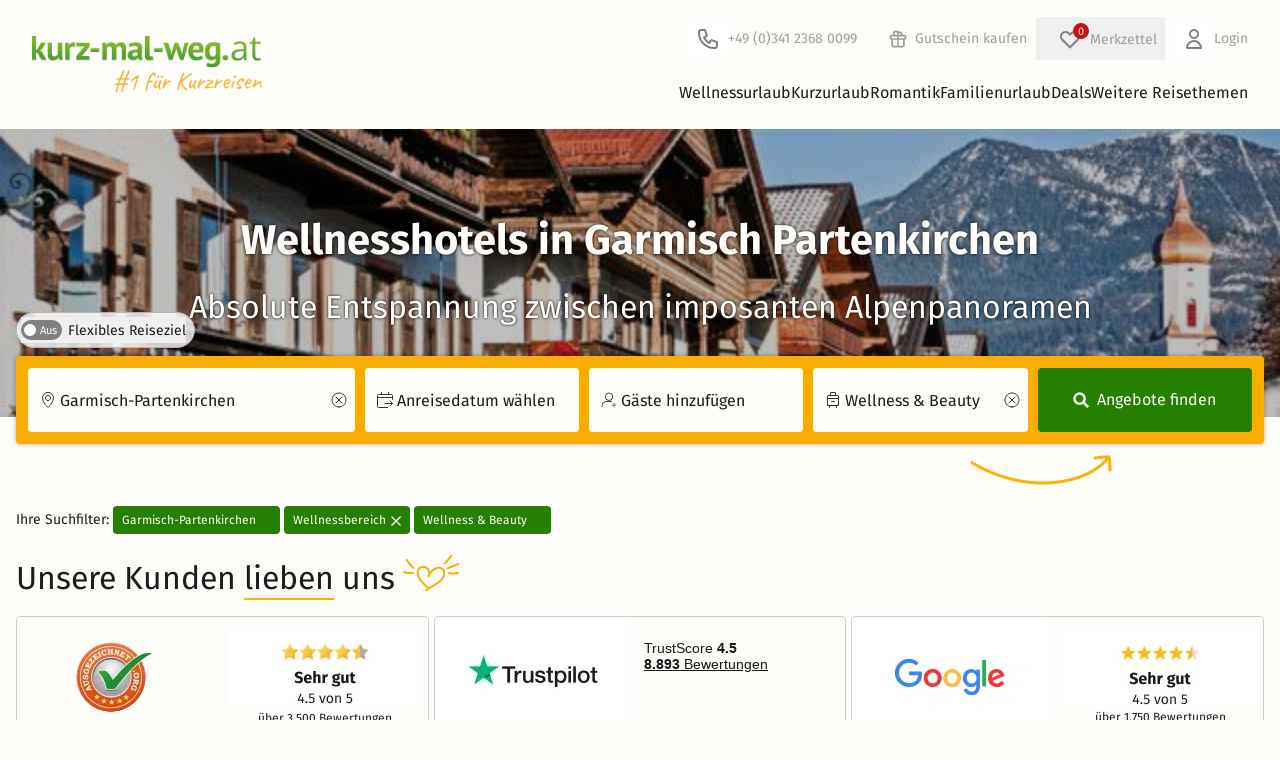

--- FILE ---
content_type: text/html; charset=UTF-8
request_url: https://www.kurz-mal-weg.at/wellnesshotel-garmisch-partenkirchen
body_size: 96803
content:
<!DOCTYPE html>
<html lang="de" style="scroll-behavior: smooth">
<head>
    <script>
    window.environment = "prod";
    window.cookieConsentCookieName = "c3po";
    window.portalPageType = "seoSearch";
    window.pageCountryCode = "AT";
    window.exchangeCourseEuroToChf = 0.9277;
    window.initialTrackingEvents = [{"event":"page_view","page_type":"landing"}]
    window.itemPool = {"ar_88300":{"item_id":"88300","item_name":"Bayerische Wellness-Auszeit - 3 Tage mit HP","index":1,"item_brand":"Anixe","item_category":"arrangement","item_list_id":"search","price":176.0,"contract_type":"Anixe"},"ar_95264":{"item_id":"95264","item_name":"3 Tage Entspannung in den Tiroler Alpen","index":2,"item_brand":"Anixe","item_category":"arrangement","item_list_id":"search","price":304.0,"contract_type":"Anixe"},"ar_226797":{"item_id":"226797","item_name":"3 Tage Winterurlaub in Leutasch (Halbpension)","index":3,"item_brand":"KMW","item_category":"arrangement","item_list_id":"search","price":215.0,"contract_type":"VA"},"ar_171954":{"item_id":"171954","item_name":"3 Tage Wellness in Tirol inkl. Alpentherme Ehrenberg","index":4,"item_brand":"KMW","item_category":"arrangement","item_list_id":"search","price":225.0,"contract_type":"VA"},"ar_181511":{"item_id":"181511","item_name":"3 Tage Tiroler Wohlf\u00fchl-Wellness","index":5,"item_brand":"KMW","item_category":"arrangement","item_list_id":"search","price":339.0,"contract_type":"VA"},"ar_213221":{"item_id":"213221","item_name":"4 Tage Wellness und Candlelight-Dinner mit Alpenblick","index":6,"item_brand":"KMW","item_category":"arrangement","item_list_id":"search","price":395.0,"contract_type":"VA"},"ar_227750":{"item_id":"227750","item_name":"2 Tage Wellness-Entspannung im Luftkurort Grainau","index":7,"item_brand":"KMW","item_category":"arrangement","item_list_id":"search","price":143.0,"contract_type":"VM"},"ar_88301":{"item_id":"88301","item_name":"Bayerische Wellness-Auszeit - 4 Tage mit HP","index":8,"item_brand":"Anixe","item_category":"arrangement","item_list_id":"search","price":266.0,"contract_type":"Anixe"},"ar_95265":{"item_id":"95265","item_name":"4 Tage Entspannung in den Tiroler Alpen","index":9,"item_brand":"Anixe","item_category":"arrangement","item_list_id":"search","price":457.0,"contract_type":"Anixe"},"ar_182810":{"item_id":"182810","item_name":"3 Tage Wellness & Aktiv im wundersch\u00f6nen Tirol","index":10,"item_brand":"KMW","item_category":"arrangement","item_list_id":"search","price":299.0,"contract_type":"VA"},"ar_171957":{"item_id":"171957","item_name":"4 Tage Wellness in Tirol inkl. Alpentherme Ehrenberg","index":11,"item_brand":"KMW","item_category":"arrangement","item_list_id":"search","price":309.0,"contract_type":"VA"},"ar_227357":{"item_id":"227357","item_name":"4 Tage Winterurlaub in Leutasch (Halbpension)","index":12,"item_brand":"KMW","item_category":"arrangement","item_list_id":"search","price":322.5,"contract_type":"VA"},"ar_220132":{"item_id":"220132","item_name":"7 N\u00e4chte in der Zugspitzregion inkl. ClassicCard","index":13,"item_brand":"KMW","item_category":"arrangement","item_list_id":"search","price":1040.0,"contract_type":"VA"},"ar_227761":{"item_id":"227761","item_name":"3 Tage Wellness-Entspannung im Luftkurort Grainau","index":14,"item_brand":"KMW","item_category":"arrangement","item_list_id":"search","price":271.0,"contract_type":"VM"},"ar_88302":{"item_id":"88302","item_name":"Bayerische Wellness-Auszeit - 5 Tage mit HP","index":15,"item_brand":"Anixe","item_category":"arrangement","item_list_id":"search","price":356.0,"contract_type":"Anixe"},"ar_95266":{"item_id":"95266","item_name":"5 Tage Entspannung in den Tiroler Alpen","index":16,"item_brand":"Anixe","item_category":"arrangement","item_list_id":"search","price":609.0,"contract_type":"Anixe"},"ar_171960":{"item_id":"171960","item_name":"5 Tage Wellness in Tirol inkl. Alpentherme Ehrenberg","index":17,"item_brand":"KMW","item_category":"arrangement","item_list_id":"search","price":389.0,"contract_type":"VA"},"ar_227358":{"item_id":"227358","item_name":"5 Tage Winterurlaub in Leutasch (Halbpension)","index":18,"item_brand":"KMW","item_category":"arrangement","item_list_id":"search","price":430.0,"contract_type":"VA"},"ar_183805":{"item_id":"183805","item_name":"4 Tage Tiroler Wohlf\u00fchl-Wellness","index":19,"item_brand":"KMW","item_category":"arrangement","item_list_id":"search","price":509.0,"contract_type":"VA"},"ar_220138":{"item_id":"220138","item_name":"7 N\u00e4chte f\u00fcr Gipfelst\u00fcrmer in der Zugspitzregion","index":20,"item_brand":"KMW","item_category":"arrangement","item_list_id":"search","price":1160.0,"contract_type":"VA"},"ar_227762":{"item_id":"227762","item_name":"4 Tage Wellness-Entspannung im Luftkurort Grainau","index":21,"item_brand":"KMW","item_category":"arrangement","item_list_id":"search","price":322.38,"contract_type":"VM"},"ar_88303":{"item_id":"88303","item_name":"Bayerische Wellness-Auszeit - 6 Tage mit HP","index":22,"item_brand":"Anixe","item_category":"arrangement","item_list_id":"search","price":446.0,"contract_type":"Anixe"},"ar_95267":{"item_id":"95267","item_name":"6 Tage Entspannung in den Tiroler Alpen","index":23,"item_brand":"Anixe","item_category":"arrangement","item_list_id":"search","price":762.0,"contract_type":"Anixe"},"ar_220144":{"item_id":"220144","item_name":"4=3 Schn\u00e4ppchen mit Wellness in der Zugspitzregion","index":24,"item_brand":"KMW","item_category":"arrangement","item_list_id":"search","price":345.0,"contract_type":"VA"},"ar_171963":{"item_id":"171963","item_name":"6 Tage Wellness in Tirol inkl. Alpentherme Ehrenberg","index":25,"item_brand":"KMW","item_category":"arrangement","item_list_id":"search","price":475.0,"contract_type":"VA"},"ar_227359":{"item_id":"227359","item_name":"6 Tage Winterurlaub in Leutasch (Halbpension)","index":26,"item_brand":"KMW","item_category":"arrangement","item_list_id":"search","price":537.5,"contract_type":"VA"},"ar_183961":{"item_id":"183961","item_name":"5 Tage Tiroler Wohlf\u00fchl-Wellness","index":27,"item_brand":"KMW","item_category":"arrangement","item_list_id":"search","price":685.0,"contract_type":"VA"}}
    window.portalEventTracking = true
    window.agent = "kmw"
    window.offerDummyImageSrc = "https://cdn.kurz-mal-weg.de/image/statics/kmw_offer_dummy.png"

            window.semSmpl = false;
    
            window.fromSmpl = false;
    
            window.filterCollector = {
            search_location: 'Garmisch-Partenkirchen',
            search_start_date: '',
            search_duration: 0,
            search_number_of_guests: 0,             search_theme: [10],
            search_details: {
                radius_distance: '20km',
                price_min: 69,
                price_max: 1471,
                length_of_stay: null,                 user_score_min: 0,
                hotel_stars_min: 0,
                catering: [],
            },
            num_results: 97,
            num_results_shown: 27,
            results_page: 1,
        };
    </script>
    <script>
    function getCookieValue(name) {
        const cookies = document.cookie.split('; ');
        for (let cookie of cookies) {
            if (cookie.startsWith(`${name}=`)) {
                return cookie.substring(name.length + 1);
            }
        }
        return null;
    }
    function readCookieAsJson(name) {
        const cookieValue = getCookieValue(name);
        if (!cookieValue) {
            return null;
        }
        try {
            return JSON.parse(decodeURIComponent(cookieValue));
        } catch (error) {
            return null;
        }
    }
    function hasAdStorage(cookieName) {
        const cookie = readCookieAsJson(cookieName);
        if (
            !cookie ||
            typeof cookie !== "object" ||
            !("accepted" in cookie)
        ) {
            return false;
        }
        const { accepted } =  cookie;

        return Array.isArray(accepted) && accepted.includes('analytics_storage');
    }

    window["optimizely"] = window["optimizely"] || [];
    window["optimizely"].push({
        "type": "optOut",
        "isOptOut": !hasAdStorage(window.cookieConsentCookieName)
    });
</script>
<script src="https://cdn.optimizely.com/js/5870640683548672.js"></script>
        <link rel="preconnect" href="https://assets.kurz-mal-weg.de/" crossorigin>
    <link rel="dns-prefetch" href="https://assets.kurz-mal-weg.de/">
    <link rel="preconnect" href="https://cdn.kurz-mal-weg.de/" crossorigin>
    <link rel="dns-prefetch" href="https://cdn.kurz-mal-weg.de/">
    <meta charset="UTF-8">
                        <meta name="robots" content="index, follow, max-image-preview:large">
    <meta name="viewport" content="width=device-width, initial-scale=1, minimum-scale=1, maximum-scale=1.0, user-scalable=no">
    <meta http-equiv="X-UA-Compatible" content="IE=11" />
                <meta name="title" content="Wellnesshotel in Garmisch-Partenkirchen buchen | TOP Deals | kurz-mal-weg.at">
        <meta name="description" content="Buchen Sie bei uns Ihr Wellnesshotel in Garmisch-Partenkirchen und genießen Sie einen traumhaften Ausblick auf die umliegenden Berge.">
    
    <title>    Wellnesshotel in Garmisch-Partenkirchen buchen | TOP Deals | kurz-mal-weg.at
</title>
                            <link rel="canonical"
                  href="https://www.kurz-mal-weg.at/wellnesshotel-garmisch-partenkirchen"/>
            
            <link rel="shortcut icon" type="image/png" href="/favicon-16.png">
        <link rel="shortcut icon" type="image/jpg" href="/Favicon_48x48.jpg">
        <link rel="shortcut icon" type="image/jpg" href="/Favicon_96x96.jpg">
        <link rel="apple-touch-icon" sizes="192x192" href="/apple-touch-icon.png">
    
    
    <link rel="alternate" href="https://www.kurz-mal-weg.de/wellnesshotel-garmisch-partenkirchen" hreflang="de-DE"/>
    <link rel="alternate" href="https://www.kurz-mal-weg.at/wellnesshotel-garmisch-partenkirchen" hreflang="de-AT"/>
    <link rel="alternate" href="https://www.kurz-mal-weg.ch/wellnesshotel-garmisch-partenkirchen" hreflang="de-CH"/>

            <link crossorigin rel="stylesheet" href="/build/vite/assets/build/tw/scss_tw/critical-Cx7M5u2M.css">
    
    
    <link rel="preload" as="font" type="font/woff2" href="/fonts/firasans/va9E4kDNxMZdWfMOD5Vvl4jLazX3dA.woff2" crossorigin>
<link rel="preload" as="font" type="font/woff2" href="/fonts/firasans/va9B4kDNxMZdWfMOD5VnZKveRhf6Xl7Glw.woff2" crossorigin>
<link rel="preload" as="font" type="font/woff2" href="/fonts/firasans/va9B4kDNxMZdWfMOD5VnLK3eRhf6Xl7Glw.woff2" crossorigin>
<style>
    /* latin */
    @font-face {
        font-family: 'Fira Sans';
        font-style: normal;
        font-weight: 400;
        font-display: swap;
        src: url(/fonts/firasans/va9E4kDNxMZdWfMOD5Vvl4jLazX3dA.woff2) format('woff2');
        unicode-range: U+0000-00FF, U+0131, U+0152-0153, U+02BB-02BC, U+02C6, U+02DA, U+02DC, U+2000-206F, U+2074, U+20AC, U+2122, U+2191, U+2193, U+2212, U+2215, U+FEFF, U+FFFD;
    }
    /* latin */
    @font-face {
        font-family: 'Fira Sans';
        font-style: normal;
        font-weight: 500;
        font-display: swap;
        src: url(/fonts/firasans/va9B4kDNxMZdWfMOD5VnZKveRhf6Xl7Glw.woff2) format('woff2');
        unicode-range: U+0000-00FF, U+0131, U+0152-0153, U+02BB-02BC, U+02C6, U+02DA, U+02DC, U+2000-206F, U+2074, U+20AC, U+2122, U+2191, U+2193, U+2212, U+2215, U+FEFF, U+FFFD;
    }
    /* latin */
    @font-face {
        font-family: 'Fira Sans';
        font-style: normal;
        font-weight: 700;
        font-display: swap;
        src: url(/fonts/firasans/va9B4kDNxMZdWfMOD5VnLK3eRhf6Xl7Glw.woff2) format('woff2');
        unicode-range: U+0000-00FF, U+0131, U+0152-0153, U+02BB-02BC, U+02C6, U+02DA, U+02DC, U+2000-206F, U+2074, U+20AC, U+2122, U+2191, U+2193, U+2212, U+2215, U+FEFF, U+FFFD;
    }
</style>

    <script defer>
        // https://github.com/filamentgroup/loadCSS
        !function(e){"use strict"
            var n=function(n,t,o){function i(e){return f.body?e():void setTimeout(function(){i(e)})}var d,r,a,l,f=e.document,s=f.createElement("link"),u=o||"all"
                return t?d=t:(r=(f.body||f.getElementsByTagName("head")[0]).childNodes,d=r[r.length-1]),a=f.styleSheets,s.rel="stylesheet",s.href=n,s.media="only x",i(function(){d.parentNode.insertBefore(s,t?d:d.nextSibling)}),l=function(e){for(var n=s.href,t=a.length;t--;)if(a[t].href===n)return e()
                    setTimeout(function(){l(e)})},s.addEventListener&&s.addEventListener("load",function(){this.media=u}),s.onloadcssdefined=l,l(function(){s.media!==u&&(s.media=u)}),s}
            "undefined"!=typeof exports?exports.loadCSS=n:e.loadCSS=n}("undefined"!=typeof global?global:this)
    </script>

    <script>
        (function () {
            window.onpageshow = function(event) {
                if (event.persisted) {
                    window.location.reload();
                }
            };
        })()
    </script>

        
    

</head>



<body id="kmwPortalPageBody">


<div id="kmwPortalMainPageWrap" page="seoSearch">
            <div x-data="topinfobar()">
            <template x-if="showInfobar">
                <div class="mainPageInfoBar relative z-[var(--z-main-navigation)]">
                    <template x-for="item in infobar">
                        <div class="relative">
                            <template x-if="item.isActive" >
                                <div :class="'infobar_'+item.ident">
                                    <button class="absolute top-0 right-4 kmw-btn-text kmw-btn-close" type="button" x-on:click="item.isActive=false;closeInfoBar(item.ident)">X</button>
                                    <div x-html="item.markedText" :class="{'normal' : item.type === 1, 'important' : item.type === 2, 'black' : item.type === 3}"></div>
                                </div>
                            </template>
                        </div>
                    </template>
                </div>
            </template>
        </div>
    
            <header class="kmw-header relative bg-white z-[var(--z-main-navigation)]" x-data="mainnavifunctions()">
    <div class="py-2 md:py-4 max-w-7xl mx-auto px-4 sm:px-6 lg:px-8">
        <div class="flex items-center gap-4 shrink-0">
            <div class="kmw-header-logo">
                




<a class="flex font-medium items-center"
     href="https://www.kurz-mal-weg.at" title="www.kurz-mal-weg.at" element="home" placement="header"
    x-data="callToActionTrack()"
    x-on:click="clickOnNavigation(
        $event,
        {
            elementName: 'home',
            placement: 'header',
            link: 'https://www.kurz-mal-weg.at',
        },
        '_self')">
    




<img class="" src="https://cdn.kurz-mal-weg.de/image/statics/logos/kmw_logo_print_wort_rechts_at.png" alt="Kurz mal weg Logo" width="285" height="70" />

</a>

            </div>
            <div id="headerNavigation" class="w-full kmw-header-navigation">
               
    <div class="kmw-header-navigation-interaction items-center">
        <div>
            


<a class="kmw-link-functions items-center md:mr-4 flex"
    event="clickOnTel" href="tel:+4934123680099" element="Kundenservice" placement="header"
   x-data="callToActionTrack()"
   x-on:click="clickOnTel(
       $event,
       {
            elementName: 'Kundenservice',
            placement: 'header',
            link: 'tel:+4934123680099',
            
        },
      '_self')">
    <svg viewBox="0 0 40 40" width="40">
                    <path d="M0 4C0 1.79086 1.79086 0 4 0H36C38.2091 0 40 1.79086 40 4V36C40 38.2091 38.2091 40 36 40H4C1.79086 40 0 38.2091 0 36V4Z" fill="white"/>
                    <path d="M17.2279 11.6838L16.2792 12L16.2792 12L17.2279 11.6838ZM18.7257 16.1772L17.7771 16.4934L18.7257 16.1772ZM18.2243 17.3879L18.6715 18.2823L18.6715 18.2823L18.2243 17.3879ZM15.967 18.5165L15.5198 17.6221C15.0398 17.8621 14.8348 18.4383 15.0554 18.9275L15.967 18.5165ZM21.4835 24.033L21.0725 24.9446C21.5618 25.1652 22.1379 24.9602 22.3779 24.4802L21.4835 24.033ZM22.6121 21.7757L21.7177 21.3285L22.6121 21.7757ZM23.8228 21.2743L23.5066 22.2229L23.5066 22.2229L23.8228 21.2743ZM28.3162 22.7721L28.6325 21.8234L28.3162 22.7721ZM13 10C11.3431 10 10 11.3431 10 13H12C12 12.4477 12.4477 12 13 12V10ZM16.2792 10H13V12H16.2792V10ZM18.1766 11.3675C17.9044 10.5509 17.1401 10 16.2792 10V12L16.2792 12L18.1766 11.3675ZM19.6744 15.861L18.1766 11.3675L16.2792 12L17.7771 16.4934L19.6744 15.861ZM18.6715 18.2823C19.5617 17.8372 19.9892 16.8052 19.6744 15.861L17.7771 16.4934L17.7771 16.4934L18.6715 18.2823ZM16.4142 19.4109L18.6715 18.2823L17.7771 16.4934L15.5198 17.6221L16.4142 19.4109ZM21.8945 23.1214C19.6721 22.1194 17.8806 20.3279 16.8786 18.1055L15.0554 18.9275C16.2579 21.5946 18.4054 23.7421 21.0725 24.9446L21.8945 23.1214ZM21.7177 21.3285L20.5891 23.5858L22.3779 24.4802L23.5066 22.2229L21.7177 21.3285ZM24.139 20.3256C23.1948 20.0108 22.1628 20.4383 21.7177 21.3285L23.5066 22.2229L23.5066 22.2229L24.139 20.3256ZM28.6325 21.8234L24.139 20.3256L23.5066 22.2229L28 23.7208L28.6325 21.8234ZM30 23.7208C30 22.8599 29.4491 22.0956 28.6325 21.8234L28 23.7208H30ZM30 27V23.7208H28V27H30ZM27 30C28.6569 30 30 28.6569 30 27H28C28 27.5523 27.5523 28 27 28V30ZM26 30H27V28H26V30ZM10 14C10 22.8366 17.1634 30 26 30V28C18.268 28 12 21.732 12 14H10ZM10 13V14H12V13H10Z" fill="#808080"/>
                </svg>
                <span class="hidden md:inline">
                     +49 (0)341 2368 0099
                </span>
            </a>
        </div>
        <div>
            

<a class="kmw-link-functions hidden md:flex items-center"
     href="/erlebnisgutscheine" title="Gutschein kaufen" element="Gutschein kaufen" placement="header_navigation"
    x-data="callToActionTrack()"
    x-on:click="clickOnNavigation(
        $event,
        {
            elementName: 'Gutschein kaufen',
            placement: 'header_navigation',
            link: '/erlebnisgutscheine',
        },
        '_self')">
                        <svg width="34" height="34" viewBox="0 0 40 40" fill="none">
                        <path d="M0 4C0 1.79086 1.79086 0 4 0H36C38.2091 0 40 1.79086 40 4V36C40 38.2091 38.2091 40 36 40H4C1.79086 40 0 38.2091 0 36V4Z" fill="none"/>
                        <path d="M20 16V29M20 16C20 16 20 14.5072 20 14C20 12.8954 20.8954 12 22 12C23.1046 12 24 12.8954 24 14C24 15.1046 23.1046 16 22 16C21.4027 16 20 16 20 16ZM20 16C20 16 20 14.0629 20 13.5C20 12.1193 18.8807 11 17.5 11C16.1193 11 15 12.1193 15 13.5C15 14.8807 16.1193 16 17.5 16C18.3178 16 20 16 20 16ZM13 20H27M13 20C11.8954 20 11 19.1046 11 18C11 16.8954 11.8954 16 13 16H27C28.1046 16 29 16.8954 29 18C29 19.1046 28.1046 20 27 20M13 20L13 27C13 28.1046 13.8954 29 15 29H25C26.1046 29 27 28.1046 27 27V20" stroke="#9e9e9e" stroke-width="2" stroke-linecap="round" stroke-linejoin="round"/>
                    </svg>
                                <span class="">Gutschein kaufen</span>
            </a>
        </div>
                <div >
            <div><div class="wishlist-container md:relative" x-data="wishlistData()" x-init="wishlistInit()"><button  x-data="overlayTrigger('wishlist')" x-bind="trigger" class="wishlist-button m-0 flex items-center md:relative kmw-link-functions" :class="{ 'wishlist-button-open': isVisible }" type="button"><span class="wish-list relative flex items-center md:ml-1.5"><span class="absolute bg-red kmw-t-0 " x-text="$store.wishlist.itemCount"></span><svg width="40" height="40" viewBox="0 0 40 40" fill="none" xmlns="http://www.w3.org/2000/svg"><path d="M0 4C0 1.79086 1.79086 0 4 0H36C38.2091 0 40 1.79086 40 4V36C40 38.2091 38.2091 40 36 40H4C1.79086 40 0 38.2091 0 36V4Z" fill="none"/><path d="M12.318 14.318C10.5607 16.0754 10.5607 18.9246 12.318 20.682L20.0001 28.364L27.682 20.682C29.4393 18.9246 29.4393 16.0754 27.682 14.318C25.9246 12.5607 23.0754 12.5607 21.318 14.318L20.0001 15.6361L18.682 14.318C16.9246 12.5607 14.0754 12.5607 12.318 14.318Z" stroke="#808080" stroke-width="2" stroke-linecap="round" stroke-linejoin="round"/></svg></span><span class="hidden md:inline">Merkzettel</span></button><template
     x-data="overlay(&#039;wishlist&#039;, {
        type: &#039;modal&#039;,
        isDismissable: true,
        preventScroll: true,
        closeOnBack: false,
        trapFocus: true
    })" x-bind="handler"

            x-teleport="body"
    ><div
        class="fixed inset-0 overflow-hidden bg-black/60 flex items-center justify-center p-3 z-[--z-modal-bg]"

         x-cloak x-transition.opacity x-bind="backdrop"
    ><div
            id="wishlist"
            class="pb-6 pt-8 relative bg-white flex flex-col rounded-sm overflow-hidden shadow-xl z-[--z-modal-bg] max-h-[90vh] w-full md:w-[800px]"

             x-bind="root" x-transition
        ><section
    class="overflow-y-auto grow px-4"

     tabindex="-1" role="dialog" x-bind="dialog"
><button class="absolute right-2 top-2 cursor-pointer" x-track:click.interaction="{elementName:'close_popup', placement:'wishlist'}" @click="$store.overlayHandler.close('wishlist'); $event.stopPropagation();"><svg viewBox="0 0 32 32" class="size-4 fill-grey-old hover:fill-global"><g><path d="M28.448 31.546l-14.682-14.688c-0.192-0.192-0.314-0.474-0.314-0.723s0.128-0.538 0.314-0.723l14.682-14.688c0.192-0.192 0.474-0.314 0.723-0.314s0.538 0.128 0.723 0.314l1.574 1.574c0.192 0.192 0.314 0.442 0.314 0.723 0 0.25-0.128 0.538-0.314 0.723l-12.378 12.39 12.384 12.384c0.192 0.192 0.314 0.474 0.314 0.723s-0.128 0.538-0.314 0.723l-1.574 1.574c-0.192 0.192-0.474 0.314-0.723 0.314s-0.538-0.115-0.73-0.307z"></path><path d="M3.731 0.723l14.688 14.688c0.192 0.192 0.314 0.474 0.314 0.723s-0.128 0.538-0.314 0.723l-14.688 14.688c-0.192 0.192-0.474 0.314-0.723 0.314s-0.538-0.128-0.723-0.314l-1.574-1.574c-0.192-0.192-0.314-0.442-0.314-0.723 0-0.25 0.128-0.538 0.314-0.723l12.384-12.384-12.384-12.397c-0.192-0.192-0.314-0.474-0.314-0.723s0.128-0.538 0.314-0.723l1.574-1.574c0.192-0.192 0.474-0.314 0.723-0.314s0.538 0.122 0.723 0.314z"></path></g></svg><span class="sr-only">Close</span></button><template x-if="$store.wishlist.wishlist.length > 0"><div class="flex flex-col"><div class="kmw-h2">Ihr Merkzettel</div><div class="kmw-wishlist-modal-list pb-4"><template x-for="(wishlistItem, index) in $store.wishlist.wishlist"><div class="wishlist-item flex flex-col sm:grid grid-cols-5 sm:gap-4 relative rounded-md overflow-hidden shrink-0 shadow-global sm:shadow-none sm:py-2.5 sm:border-b sm:border-grey sm:rounded-none"><div class="relative"><img loading="lazy" 
                                    class="w-full md:rounded-sm" 
                                    :src="`${wishlistItem.img}${wishlistItem.img.includes('?') ? '&' : '?'}height=400&aspect_ratio=4:3`" 
                                    onerror="this.onerror=null;this.src='https://cdn.kurz-mal-weg.de/image/statics/kmw_offer_dummy.png';"><div class="text-right flex-1 h-full absolute top-4 right-4 block sm:hidden"><button class="delete-wishlist-item kmw-tooltip kmw-tt-left kmw-btn kmw-btn-text size-8 flex items-center justify-center"
                                                x-on:click="removeFromWishlist(wishlistItem)" data-tooltip="Angebot entfernen"><div class="bg-white size-full rounded-full absolute inset-0 shadow-sm"></div><i class="fa-solid fa-heart text-red relative align-middle text-[18px]"></i></button></div></div><div class="col-span-3 flex flex-col justify-between px-4 pt-3.5 pb-0 sm:p-0 border-x border-line-border-grey/60 sm:border-none"><div class="flex flex-col"><div class="wishlist-item-name font-bold" x-text="wishlistItem.name"></div><template x-if="!wishlistItem.isMusical"><div class="flex gap-1.5 py-1 items-center"><span x-text="wishlistItem.hotelName" class="truncate"></span><template x-if="wishlistItem.stars"><span x-data="providerStarsData()" x-init="generateStars()" class="whitespace-nowrap kmw-provider-stars flex items-center"><template x-for="n in starsArr[0]"><!----><svg viewBox="0 0 12 12" class="icon-starFull inline"><use xlink:href="/images/icons/icon_stars.svg#icon-starFull"></use></svg><!----></template><!----><template x-if="starsArr[1]"><!----><svg viewBox="0 0 12 12" class="icon-starHalf inline"><use xlink:href="/images/icons/icon_stars.svg#icon-starHalf"></use></svg><!----></template></span></template></div></template><div x-text="wishlistItem.location"></div></div><div><span x-show="!wishlistItem.isMusical" x-text="buildDurationString(wishlistItem)"></span><span class="font-bold text-xl ml-1" x-text="wishlistItem.priceFormatted"></span></div></div><div class="flex flex-col p-4 pt-0 border border-t-0 rounded-b-md border-line-border-grey/60 sm:border-none sm:p-0"><div class="text-right flex-1 h-full hidden sm:block"><button class="delete-wishlist-item kmw-tooltip kmw-tt-left kmw-btn kmw-btn-text" x-on:click="removeFromWishlist(wishlistItem)" data-tooltip="Angebot entfernen"><i class="fa-solid fa-heart fa-xl text-red"></i></button></div><div class="text-center"><a class="kmw-btn kmw-btn-primary kmw-btn-small w-full block mt-2 sm:mt-0" x-bind="maskedOfferUrl(wishlistItem.url, wishlistItem.id)">Zum Angebot</a></div></div></div></template></div></div></template><template x-if="$store.wishlist.wishlist.length === 0"><div class="flex flex-col"><div class="kmw-h2 mb-2 sm:mb-4">Ihr Merkzettel ist leer</div><div class="flex flex-col sm:grid sm:grid-cols-[1fr_4fr] md:grid-cols-[1fr_3fr] gap-2 sm:gap-4 mb-6"><div class="h-full"><img
                                loading="lazy"
                                class="rounded-sm w-full h-full object-cover"
                                width="640"
                                height="426"
                                src="https://cdn.kurz-mal-weg.de/image/statics/empty_wishlist.jpeg"
                                sizes="(min-width: 640px) 20vw, 90vw"
                                srcset="
                                    https://cdn.kurz-mal-weg.de/image/statics/empty_wishlist.jpeg?width=320&quality=80 320w,
                                    https://cdn.kurz-mal-weg.de/image/statics/empty_wishlist.jpeg?width=480&quality=80 480w,
                                    https://cdn.kurz-mal-weg.de/image/statics/empty_wishlist.jpeg?width=640&quality=80 640w
                                "
                                alt=""
                            ></div><div class="flex flex-col justify-between gap-2"><div class="text-base">Ob Wellnessurlaub, Städtereisen oder Familienurlaub – speichern Sie Ihre Favoriten auf dem Merkzettel und behalten Sie den Überblick.</div><div class="flex sm:justify-end"><button
    class="rounded-sm px-4 py-2 box-border border border-[transparent] max-h-[64px] flex items-center justify-center disabled:cursor-auto disabled:bg-white bg-primary text-white hover:bg-green-light active:bg-green-dark disabled:border-primary disabled:text-grey-dark text-xs w-full sm:w-fit"

     type="button" x-bind="maskedSmplSearch(true)"
>
    Jetzt Angebote finden</button></div></div></div><div class="grid grid-cols-[auto_1fr] gap-4 bg-global-background-lightblue rounded-sm p-4 items-center"><i class="fa-duotone fa-regular fa-heart fa-3x [--fa-primary-color:var(--hsl-color-red)] [--fa-secondary-color:white]"></i><div><b>So fügen Sie Angebote zum Merkzettel hinzu</b><br/>
                            Klicken Sie einfach auf das Herzsymbol bei einem Angebot, um es dem Merkzettel hinzuzufügen. So können Sie Ihre Favoriten jederzeit wiederfinden!
                        </div></div></div></template></section></div></div></template></div></div>        </div>
        <div>
            

<a class="kmw-link-functions hidden md:flex items-center"
     href="/login" title="Login" element="Login" placement="header_navigation"
    x-data="callToActionTrack()"
    x-on:click="clickOnNavigation(
        $event,
        {
            elementName: 'Login',
            placement: 'header_navigation',
            link: '/login',
        },
        '_self')">
    <svg width="40" height="40" viewBox="0 0 40 40" fill="none" xmlns="http://www.w3.org/2000/svg">
                    <path d="M0 4C0 1.79086 1.79086 0 4 0H36C38.2091 0 40 1.79086 40 4V36C40 38.2091 38.2091 40 36 40H4C1.79086 40 0 38.2091 0 36V4Z" fill="white"/>
                    <path d="M24 15C24 17.2091 22.2091 19 20 19C17.7909 19 16 17.2091 16 15C16 12.7909 17.7909 11 20 11C22.2091 11 24 12.7909 24 15Z" stroke="#808080" stroke-width="2" stroke-linecap="round" stroke-linejoin="round"/>
                    <path d="M20 22C16.134 22 13 25.134 13 29H27C27 25.134 23.866 22 20 22Z" stroke="#808080" stroke-width="2" stroke-linecap="round" stroke-linejoin="round"/>
                </svg>
                Login
            </a>
        </div>
                    <div class="md:hidden text-right p-2.5">
                <div class="kmw-menu-toggle inline-block" @click="menuOpen = true;layer = false">
                    <svg width="20" height="20" viewBox="0 0 20 20" xmlns="http://www.w3.org/2000/svg">
                        <rect y="9" width="20" height="2"/>
                        <rect y="3" width="20" height="2"/>
                        <rect y="15" width="20" height="2"/>
                    </svg>
                </div>
            </div>
            </div>

                <div class="kmw-header-navigation-main" @mouseleave="hideLayerNaviSubOnOverlayer();">
                                            <nav class="hidden md:flex justify-end gap-4 kmw-header-navigation-main-wrap" :class="{'hidden' : !menuOpen}">
                            <div class="md:hidden  cursor-pointer text-right h-12" x-show="menuOpen" @click="menuOpen = false;layer = false">
                            <span class="float-right mt-2 mr-2 cursor-pointer">
                                <svg viewBox="0 0 32 32" class="icon-close float-right" style="height: 16px; width:16px;">
                                    <g>
                                        <path d="M28.448 31.546l-14.682-14.688c-0.192-0.192-0.314-0.474-0.314-0.723s0.128-0.538 0.314-0.723l14.682-14.688c0.192-0.192 0.474-0.314 0.723-0.314s0.538 0.128 0.723 0.314l1.574 1.574c0.192 0.192 0.314 0.442 0.314 0.723 0 0.25-0.128 0.538-0.314 0.723l-12.378 12.39 12.384 12.384c0.192 0.192 0.314 0.474 0.314 0.723s-0.128 0.538-0.314 0.723l-1.574 1.574c-0.192 0.192-0.474 0.314-0.723 0.314s-0.538-0.115-0.73-0.307z"></path>
                                        <path d="M3.731 0.723l14.688 14.688c0.192 0.192 0.314 0.474 0.314 0.723s-0.128 0.538-0.314 0.723l-14.688 14.688c-0.192 0.192-0.474 0.314-0.723 0.314s-0.538-0.128-0.723-0.314l-1.574-1.574c-0.192-0.192-0.314-0.442-0.314-0.723 0-0.25 0.128-0.538 0.314-0.723l12.384-12.384-12.384-12.397c-0.192-0.192-0.314-0.474-0.314-0.723s0.128-0.538 0.314-0.723l1.574-1.574c0.192-0.192 0.474-0.314 0.723-0.314s0.538 0.122 0.723 0.314z"></path>
                                    </g>
                                </svg>
                            </span>
                            </div>
                                                            <div class="kmw-header-navigation-main-link" @mouseover="showLayerNaviSubOnOver();" @click="selected !== 1 ? selected = 1 : selected = null">
                                    <div @click="selected === 1 || $store.MQ.mediaBreakPoint.viewport > 7">
                                        

<a class="kmw-link-navi"
     href="https://www.kurz-mal-weg.at/wellnessurlaub" rel="" title="Wellnessurlaub" element="Wellnessurlaub" placement="main_menu"
    x-data="callToActionTrack()"
    x-on:click="clickOnNavigation(
        $event,
        {
            elementName: 'Wellnessurlaub',
            placement: 'main_menu',
            link: 'https://www.kurz-mal-weg.at/wellnessurlaub',
        },
        '_self')">
    Wellnessurlaub
                                        </a>
                                    </div>
                                                                            <button class="md:hidden absolute top-2 right-1" type="button">
                                            <svg viewBox="0 0 32 32" style="height: 12px;width: 12px"
                                                 class="icon-arrowBottom transition-transform duration-700" :class="{'opened': selected === 1}">
                                                <use xlink:href="/images/icons/icon_arrows.svg#icon-arrowBottom"></use>
                                            </svg>
                                        </button>

                                        <div class="kmw-header-navigation-main-dropdown w-full" :class="{'open': selected === 1}">
                                                                                            

<a class="kmw-link-navi-sub"
     href="https://www.kurz-mal-weg.at/wellnesshotel-oesterreich" rel="" title="Wellnessurlaub in Österreich" element="Wellnessurlaub &gt; Wellnessurlaub in Österreich" placement="main_menu"
    x-data="callToActionTrack()"
    x-on:click="clickOnNavigation(
        $event,
        {
            elementName: 'Wellnessurlaub &gt; Wellnessurlaub in Österreich',
            placement: 'main_menu',
            link: 'https://www.kurz-mal-weg.at/wellnesshotel-oesterreich',
        },
        '_self')">
    Wellnessurlaub in Österreich
                                                </a>
                                                                                            

<a class="kmw-link-navi-sub"
     href="https://www.kurz-mal-weg.at/wellness-wochenende" rel="" title="Wellness Wochenende" element="Wellnessurlaub &gt; Wellness Wochenende" placement="main_menu"
    x-data="callToActionTrack()"
    x-on:click="clickOnNavigation(
        $event,
        {
            elementName: 'Wellnessurlaub &gt; Wellness Wochenende',
            placement: 'main_menu',
            link: 'https://www.kurz-mal-weg.at/wellness-wochenende',
        },
        '_self')">
    Wellness Wochenende
                                                </a>
                                                                                            

<a class="kmw-link-navi-sub"
     href="https://www.kurz-mal-weg.at/wellnesshotel" rel="" title="Wellnesshotels" element="Wellnessurlaub &gt; Wellnesshotels" placement="main_menu"
    x-data="callToActionTrack()"
    x-on:click="clickOnNavigation(
        $event,
        {
            elementName: 'Wellnessurlaub &gt; Wellnesshotels',
            placement: 'main_menu',
            link: 'https://www.kurz-mal-weg.at/wellnesshotel',
        },
        '_self')">
    Wellnesshotels
                                                </a>
                                                                                            

<a class="kmw-link-navi-sub"
     href="https://www.kurz-mal-weg.at/wellnesshotel-oesterreich" rel="" title="Wellnesshotels in Österreich" element="Wellnessurlaub &gt; Wellnesshotels in Österreich" placement="main_menu"
    x-data="callToActionTrack()"
    x-on:click="clickOnNavigation(
        $event,
        {
            elementName: 'Wellnessurlaub &gt; Wellnesshotels in Österreich',
            placement: 'main_menu',
            link: 'https://www.kurz-mal-weg.at/wellnesshotel-oesterreich',
        },
        '_self')">
    Wellnesshotels in Österreich
                                                </a>
                                                                                            

<a class="kmw-link-navi-sub"
     href="https://www.kurz-mal-weg.at/wellnesshotel-tirol" rel="" title="Wellnesshotels in Tirol" element="Wellnessurlaub &gt; Wellnesshotels in Tirol" placement="main_menu"
    x-data="callToActionTrack()"
    x-on:click="clickOnNavigation(
        $event,
        {
            elementName: 'Wellnessurlaub &gt; Wellnesshotels in Tirol',
            placement: 'main_menu',
            link: 'https://www.kurz-mal-weg.at/wellnesshotel-tirol',
        },
        '_self')">
    Wellnesshotels in Tirol
                                                </a>
                                                                                            

<a class="kmw-link-navi-sub"
     href="https://www.kurz-mal-weg.at/wellnesshotel-steiermark" rel="" title="Wellnesshotels in der Steiermark" element="Wellnessurlaub &gt; Wellnesshotels in der Steiermark" placement="main_menu"
    x-data="callToActionTrack()"
    x-on:click="clickOnNavigation(
        $event,
        {
            elementName: 'Wellnessurlaub &gt; Wellnesshotels in der Steiermark',
            placement: 'main_menu',
            link: 'https://www.kurz-mal-weg.at/wellnesshotel-steiermark',
        },
        '_self')">
    Wellnesshotels in der Steiermark
                                                </a>
                                                                                            

<a class="kmw-link-navi-sub"
     href="https://www.kurz-mal-weg.at/wellnesshotel-kaernten" rel="" title="Wellnesshotels in Kärnten" element="Wellnessurlaub &gt; Wellnesshotels in Kärnten" placement="main_menu"
    x-data="callToActionTrack()"
    x-on:click="clickOnNavigation(
        $event,
        {
            elementName: 'Wellnessurlaub &gt; Wellnesshotels in Kärnten',
            placement: 'main_menu',
            link: 'https://www.kurz-mal-weg.at/wellnesshotel-kaernten',
        },
        '_self')">
    Wellnesshotels in Kärnten
                                                </a>
                                                                                            

<a class="kmw-link-navi-sub"
     href="https://www.kurz-mal-weg.at/spa-hotel" rel="" title="Spa Hotels" element="Wellnessurlaub &gt; Spa Hotels" placement="main_menu"
    x-data="callToActionTrack()"
    x-on:click="clickOnNavigation(
        $event,
        {
            elementName: 'Wellnessurlaub &gt; Spa Hotels',
            placement: 'main_menu',
            link: 'https://www.kurz-mal-weg.at/spa-hotel',
        },
        '_self')">
    Spa Hotels
                                                </a>
                                                                                            

<a class="kmw-link-navi-sub"
     href="https://www.kurz-mal-weg.at/wellness-schnaeppchen" rel="" title="Wellness Schnäppchen" element="Wellnessurlaub &gt; Wellness Schnäppchen" placement="main_menu"
    x-data="callToActionTrack()"
    x-on:click="clickOnNavigation(
        $event,
        {
            elementName: 'Wellnessurlaub &gt; Wellness Schnäppchen',
            placement: 'main_menu',
            link: 'https://www.kurz-mal-weg.at/wellness-schnaeppchen',
        },
        '_self')">
    Wellness Schnäppchen
                                                </a>
                                                                                    </div>
                                                                    </div>
                                                            <div class="kmw-header-navigation-main-link" @mouseover="showLayerNaviSubOnOver();" @click="selected !== 2 ? selected = 2 : selected = null">
                                    <div @click="selected === 2 || $store.MQ.mediaBreakPoint.viewport > 7">
                                        

<a class="kmw-link-navi"
     href="https://www.kurz-mal-weg.at/kurzurlaub" rel="" title="Kurzurlaub" element="Kurzurlaub" placement="main_menu"
    x-data="callToActionTrack()"
    x-on:click="clickOnNavigation(
        $event,
        {
            elementName: 'Kurzurlaub',
            placement: 'main_menu',
            link: 'https://www.kurz-mal-weg.at/kurzurlaub',
        },
        '_self')">
    Kurzurlaub
                                        </a>
                                    </div>
                                                                            <button class="md:hidden absolute top-2 right-1" type="button">
                                            <svg viewBox="0 0 32 32" style="height: 12px;width: 12px"
                                                 class="icon-arrowBottom transition-transform duration-700" :class="{'opened': selected === 2}">
                                                <use xlink:href="/images/icons/icon_arrows.svg#icon-arrowBottom"></use>
                                            </svg>
                                        </button>

                                        <div class="kmw-header-navigation-main-dropdown w-full" :class="{'open': selected === 2}">
                                                                                            

<a class="kmw-link-navi-sub"
     href="https://www.kurz-mal-weg.at/kurzurlaub-oesterreich" rel="" title="Kurzurlaub in Österreich" element="Kurzurlaub &gt; Kurzurlaub in Österreich" placement="main_menu"
    x-data="callToActionTrack()"
    x-on:click="clickOnNavigation(
        $event,
        {
            elementName: 'Kurzurlaub &gt; Kurzurlaub in Österreich',
            placement: 'main_menu',
            link: 'https://www.kurz-mal-weg.at/kurzurlaub-oesterreich',
        },
        '_self')">
    Kurzurlaub in Österreich
                                                </a>
                                                                                            

<a class="kmw-link-navi-sub"
     href="https://www.kurz-mal-weg.at/kurzurlaub-italien" rel="" title="Kurzurlaub in Italien" element="Kurzurlaub &gt; Kurzurlaub in Italien" placement="main_menu"
    x-data="callToActionTrack()"
    x-on:click="clickOnNavigation(
        $event,
        {
            elementName: 'Kurzurlaub &gt; Kurzurlaub in Italien',
            placement: 'main_menu',
            link: 'https://www.kurz-mal-weg.at/kurzurlaub-italien',
        },
        '_self')">
    Kurzurlaub in Italien
                                                </a>
                                                                                            

<a class="kmw-link-navi-sub"
     href="https://www.kurz-mal-weg.at/kurzurlaub-schweiz" rel="" title="Kurzurlaub in der Schweiz" element="Kurzurlaub &gt; Kurzurlaub in der Schweiz" placement="main_menu"
    x-data="callToActionTrack()"
    x-on:click="clickOnNavigation(
        $event,
        {
            elementName: 'Kurzurlaub &gt; Kurzurlaub in der Schweiz',
            placement: 'main_menu',
            link: 'https://www.kurz-mal-weg.at/kurzurlaub-schweiz',
        },
        '_self')">
    Kurzurlaub in der Schweiz
                                                </a>
                                                                                            

<a class="kmw-link-navi-sub"
     href="https://www.kurz-mal-weg.at/kurzurlaub-tschechien" rel="" title="Kurzurlaub in Tschechien" element="Kurzurlaub &gt; Kurzurlaub in Tschechien" placement="main_menu"
    x-data="callToActionTrack()"
    x-on:click="clickOnNavigation(
        $event,
        {
            elementName: 'Kurzurlaub &gt; Kurzurlaub in Tschechien',
            placement: 'main_menu',
            link: 'https://www.kurz-mal-weg.at/kurzurlaub-tschechien',
        },
        '_self')">
    Kurzurlaub in Tschechien
                                                </a>
                                                                                            

<a class="kmw-link-navi-sub"
     href="https://www.kurz-mal-weg.at/kurzurlaub-deutschland" rel="" title="Kurzurlaub in Deutschland" element="Kurzurlaub &gt; Kurzurlaub in Deutschland" placement="main_menu"
    x-data="callToActionTrack()"
    x-on:click="clickOnNavigation(
        $event,
        {
            elementName: 'Kurzurlaub &gt; Kurzurlaub in Deutschland',
            placement: 'main_menu',
            link: 'https://www.kurz-mal-weg.at/kurzurlaub-deutschland',
        },
        '_self')">
    Kurzurlaub in Deutschland
                                                </a>
                                                                                            

<a class="kmw-link-navi-sub"
     href="https://www.kurz-mal-weg.at/kurzurlaub-bayern" rel="" title="Kurzurlaub in Bayern" element="Kurzurlaub &gt; Kurzurlaub in Bayern" placement="main_menu"
    x-data="callToActionTrack()"
    x-on:click="clickOnNavigation(
        $event,
        {
            elementName: 'Kurzurlaub &gt; Kurzurlaub in Bayern',
            placement: 'main_menu',
            link: 'https://www.kurz-mal-weg.at/kurzurlaub-bayern',
        },
        '_self')">
    Kurzurlaub in Bayern
                                                </a>
                                                                                            

<a class="kmw-link-navi-sub"
     href="https://www.kurz-mal-weg.at/kurzurlaub-fuer-zwei" rel="" title="Kurzurlaub für 2" element="Kurzurlaub &gt; Kurzurlaub für 2" placement="main_menu"
    x-data="callToActionTrack()"
    x-on:click="clickOnNavigation(
        $event,
        {
            elementName: 'Kurzurlaub &gt; Kurzurlaub für 2',
            placement: 'main_menu',
            link: 'https://www.kurz-mal-weg.at/kurzurlaub-fuer-zwei',
        },
        '_self')">
    Kurzurlaub für 2
                                                </a>
                                                                                            

<a class="kmw-link-navi-sub"
     href="https://www.kurz-mal-weg.at/kurzurlaub-mit-kindern" rel="" title="Kurzurlaub mit Kindern" element="Kurzurlaub &gt; Kurzurlaub mit Kindern" placement="main_menu"
    x-data="callToActionTrack()"
    x-on:click="clickOnNavigation(
        $event,
        {
            elementName: 'Kurzurlaub &gt; Kurzurlaub mit Kindern',
            placement: 'main_menu',
            link: 'https://www.kurz-mal-weg.at/kurzurlaub-mit-kindern',
        },
        '_self')">
    Kurzurlaub mit Kindern
                                                </a>
                                                                                            

<a class="kmw-link-navi-sub"
     href="https://www.kurz-mal-weg.at/kurzurlaub-mit-hund" rel="" title="Kurzurlaub mit Hund" element="Kurzurlaub &gt; Kurzurlaub mit Hund" placement="main_menu"
    x-data="callToActionTrack()"
    x-on:click="clickOnNavigation(
        $event,
        {
            elementName: 'Kurzurlaub &gt; Kurzurlaub mit Hund',
            placement: 'main_menu',
            link: 'https://www.kurz-mal-weg.at/kurzurlaub-mit-hund',
        },
        '_self')">
    Kurzurlaub mit Hund
                                                </a>
                                                                                            

<a class="kmw-link-navi-sub"
     href="https://www.kurz-mal-weg.at/kurztrip" rel="" title="Kurztrips" element="Kurzurlaub &gt; Kurztrips" placement="main_menu"
    x-data="callToActionTrack()"
    x-on:click="clickOnNavigation(
        $event,
        {
            elementName: 'Kurzurlaub &gt; Kurztrips',
            placement: 'main_menu',
            link: 'https://www.kurz-mal-weg.at/kurztrip',
        },
        '_self')">
    Kurztrips
                                                </a>
                                                                                    </div>
                                                                    </div>
                                                            <div class="kmw-header-navigation-main-link" @mouseover="showLayerNaviSubOnOver();" @click="selected !== 3 ? selected = 3 : selected = null">
                                    <div @click="selected === 3 || $store.MQ.mediaBreakPoint.viewport > 7">
                                        

<a class="kmw-link-navi"
     href="https://www.kurz-mal-weg.at/romantikurlaub" rel="" title="Romantik" element="Romantik" placement="main_menu"
    x-data="callToActionTrack()"
    x-on:click="clickOnNavigation(
        $event,
        {
            elementName: 'Romantik',
            placement: 'main_menu',
            link: 'https://www.kurz-mal-weg.at/romantikurlaub',
        },
        '_self')">
    Romantik
                                        </a>
                                    </div>
                                                                            <button class="md:hidden absolute top-2 right-1" type="button">
                                            <svg viewBox="0 0 32 32" style="height: 12px;width: 12px"
                                                 class="icon-arrowBottom transition-transform duration-700" :class="{'opened': selected === 3}">
                                                <use xlink:href="/images/icons/icon_arrows.svg#icon-arrowBottom"></use>
                                            </svg>
                                        </button>

                                        <div class="kmw-header-navigation-main-dropdown w-full" :class="{'open': selected === 3}">
                                                                                            

<a class="kmw-link-navi-sub"
     href="https://www.kurz-mal-weg.at/romantisches-hotel" rel="" title="Romantische Hotels" element="Romantik &gt; Romantische Hotels" placement="main_menu"
    x-data="callToActionTrack()"
    x-on:click="clickOnNavigation(
        $event,
        {
            elementName: 'Romantik &gt; Romantische Hotels',
            placement: 'main_menu',
            link: 'https://www.kurz-mal-weg.at/romantisches-hotel',
        },
        '_self')">
    Romantische Hotels
                                                </a>
                                                                                            

<a class="kmw-link-navi-sub"
     href="https://www.kurz-mal-weg.at/romantisches-hotel-oesterreich" rel="" title="Romantische Hotels in Österreich" element="Romantik &gt; Romantische Hotels in Österreich" placement="main_menu"
    x-data="callToActionTrack()"
    x-on:click="clickOnNavigation(
        $event,
        {
            elementName: 'Romantik &gt; Romantische Hotels in Österreich',
            placement: 'main_menu',
            link: 'https://www.kurz-mal-weg.at/romantisches-hotel-oesterreich',
        },
        '_self')">
    Romantische Hotels in Österreich
                                                </a>
                                                                                    </div>
                                                                    </div>
                                                            <div class="kmw-header-navigation-main-link" @mouseover="showLayerNaviSubOnOver();" @click="selected !== 4 ? selected = 4 : selected = null">
                                    <div @click="selected === 4 || $store.MQ.mediaBreakPoint.viewport > 7">
                                        

<a class="kmw-link-navi"
     href="https://www.kurz-mal-weg.at/familienurlaub" rel="" title="Familienurlaub" element="Familienurlaub" placement="main_menu"
    x-data="callToActionTrack()"
    x-on:click="clickOnNavigation(
        $event,
        {
            elementName: 'Familienurlaub',
            placement: 'main_menu',
            link: 'https://www.kurz-mal-weg.at/familienurlaub',
        },
        '_self')">
    Familienurlaub
                                        </a>
                                    </div>
                                                                            <button class="md:hidden absolute top-2 right-1" type="button">
                                            <svg viewBox="0 0 32 32" style="height: 12px;width: 12px"
                                                 class="icon-arrowBottom transition-transform duration-700" :class="{'opened': selected === 4}">
                                                <use xlink:href="/images/icons/icon_arrows.svg#icon-arrowBottom"></use>
                                            </svg>
                                        </button>

                                        <div class="kmw-header-navigation-main-dropdown w-full" :class="{'open': selected === 4}">
                                                                                            

<a class="kmw-link-navi-sub"
     href="https://www.kurz-mal-weg.at/familienurlaub-oesterreich" rel="" title="Familienurlaub in Österreich" element="Familienurlaub &gt; Familienurlaub in Österreich" placement="main_menu"
    x-data="callToActionTrack()"
    x-on:click="clickOnNavigation(
        $event,
        {
            elementName: 'Familienurlaub &gt; Familienurlaub in Österreich',
            placement: 'main_menu',
            link: 'https://www.kurz-mal-weg.at/familienurlaub-oesterreich',
        },
        '_self')">
    Familienurlaub in Österreich
                                                </a>
                                                                                            

<a class="kmw-link-navi-sub"
     href="https://www.kurz-mal-weg.at/familienhotel" rel="" title="Familienhotels" element="Familienurlaub &gt; Familienhotels" placement="main_menu"
    x-data="callToActionTrack()"
    x-on:click="clickOnNavigation(
        $event,
        {
            elementName: 'Familienurlaub &gt; Familienhotels',
            placement: 'main_menu',
            link: 'https://www.kurz-mal-weg.at/familienhotel',
        },
        '_self')">
    Familienhotels
                                                </a>
                                                                                            

<a class="kmw-link-navi-sub"
     href="https://www.kurz-mal-weg.at/familienhotel-oesterreich" rel="" title="Familienhotels in Österreich" element="Familienurlaub &gt; Familienhotels in Österreich" placement="main_menu"
    x-data="callToActionTrack()"
    x-on:click="clickOnNavigation(
        $event,
        {
            elementName: 'Familienurlaub &gt; Familienhotels in Österreich',
            placement: 'main_menu',
            link: 'https://www.kurz-mal-weg.at/familienhotel-oesterreich',
        },
        '_self')">
    Familienhotels in Österreich
                                                </a>
                                                                                            

<a class="kmw-link-navi-sub"
     href="https://www.kurz-mal-weg.at/kinderhotel" rel="" title="Kinderhotels" element="Familienurlaub &gt; Kinderhotels" placement="main_menu"
    x-data="callToActionTrack()"
    x-on:click="clickOnNavigation(
        $event,
        {
            elementName: 'Familienurlaub &gt; Kinderhotels',
            placement: 'main_menu',
            link: 'https://www.kurz-mal-weg.at/kinderhotel',
        },
        '_self')">
    Kinderhotels
                                                </a>
                                                                                            

<a class="kmw-link-navi-sub"
     href="https://www.kurz-mal-weg.at/familienhotel-oesterreich" rel="" title="Kinderhotels in Österreich" element="Familienurlaub &gt; Kinderhotels in Österreich" placement="main_menu"
    x-data="callToActionTrack()"
    x-on:click="clickOnNavigation(
        $event,
        {
            elementName: 'Familienurlaub &gt; Kinderhotels in Österreich',
            placement: 'main_menu',
            link: 'https://www.kurz-mal-weg.at/familienhotel-oesterreich',
        },
        '_self')">
    Kinderhotels in Österreich
                                                </a>
                                                                                            

<a class="kmw-link-navi-sub"
     href="https://www.kurz-mal-weg.at/familienhotel-kaernten" rel="" title="Kinderhotels in Kärnten" element="Familienurlaub &gt; Kinderhotels in Kärnten" placement="main_menu"
    x-data="callToActionTrack()"
    x-on:click="clickOnNavigation(
        $event,
        {
            elementName: 'Familienurlaub &gt; Kinderhotels in Kärnten',
            placement: 'main_menu',
            link: 'https://www.kurz-mal-weg.at/familienhotel-kaernten',
        },
        '_self')">
    Kinderhotels in Kärnten
                                                </a>
                                                                                            

<a class="kmw-link-navi-sub"
     href="https://www.kurz-mal-weg.at/familienhotel-tirol" rel="" title="Kinderhotels in Tirol" element="Familienurlaub &gt; Kinderhotels in Tirol" placement="main_menu"
    x-data="callToActionTrack()"
    x-on:click="clickOnNavigation(
        $event,
        {
            elementName: 'Familienurlaub &gt; Kinderhotels in Tirol',
            placement: 'main_menu',
            link: 'https://www.kurz-mal-weg.at/familienhotel-tirol',
        },
        '_self')">
    Kinderhotels in Tirol
                                                </a>
                                                                                    </div>
                                                                    </div>
                                                            <div class="kmw-header-navigation-main-link" @mouseover="showLayerNaviSubOnOver();" @click="selected !== 5 ? selected = 5 : selected = null">
                                    <div @click="selected === 5 || $store.MQ.mediaBreakPoint.viewport > 7">
                                        

<a class="kmw-link-navi"
     href="https://www.kurz-mal-weg.at/top-deals" rel="" title="Deals" element="Deals" placement="main_menu"
    x-data="callToActionTrack()"
    x-on:click="clickOnNavigation(
        $event,
        {
            elementName: 'Deals',
            placement: 'main_menu',
            link: 'https://www.kurz-mal-weg.at/top-deals',
        },
        '_self')">
    Deals
                                        </a>
                                    </div>
                                                                    </div>
                                                            <div class="kmw-header-navigation-main-link" @mouseover="showLayerNaviSubOnOver();" @click="selected !== 6 ? selected = 6 : selected = null">
                                    <div @click="selected === 6 || $store.MQ.mediaBreakPoint.viewport > 7">
                                        

<a class="kmw-link-navi"
     href="https://www.kurz-mal-weg.at/besondere-reisethemen" rel="" title="Weitere Reisethemen" element="Weitere Reisethemen" placement="main_menu"
    x-data="callToActionTrack()"
    x-on:click="clickOnNavigation(
        $event,
        {
            elementName: 'Weitere Reisethemen',
            placement: 'main_menu',
            link: 'https://www.kurz-mal-weg.at/besondere-reisethemen',
        },
        '_self')">
    Weitere Reisethemen
                                        </a>
                                    </div>
                                                                            <button class="md:hidden absolute top-2 right-1" type="button">
                                            <svg viewBox="0 0 32 32" style="height: 12px;width: 12px"
                                                 class="icon-arrowBottom transition-transform duration-700" :class="{'opened': selected === 6}">
                                                <use xlink:href="/images/icons/icon_arrows.svg#icon-arrowBottom"></use>
                                            </svg>
                                        </button>

                                        <div class="kmw-header-navigation-main-dropdown w-full" :class="{'open': selected === 6}">
                                                                                            

<a class="kmw-link-navi-sub"
     href="https://www.kurz-mal-weg.at/staedtereisen" rel="" title="Städtereisen" element="Weitere Reisethemen &gt; Städtereisen" placement="main_menu"
    x-data="callToActionTrack()"
    x-on:click="clickOnNavigation(
        $event,
        {
            elementName: 'Weitere Reisethemen &gt; Städtereisen',
            placement: 'main_menu',
            link: 'https://www.kurz-mal-weg.at/staedtereisen',
        },
        '_self')">
    Städtereisen
                                                </a>
                                                                                            

<a class="kmw-link-navi-sub"
     href="https://www.kurz-mal-weg.at/wochenendtrip" rel="" title="Wochenendtrips" element="Weitere Reisethemen &gt; Wochenendtrips" placement="main_menu"
    x-data="callToActionTrack()"
    x-on:click="clickOnNavigation(
        $event,
        {
            elementName: 'Weitere Reisethemen &gt; Wochenendtrips',
            placement: 'main_menu',
            link: 'https://www.kurz-mal-weg.at/wochenendtrip',
        },
        '_self')">
    Wochenendtrips
                                                </a>
                                                                                            

<a class="kmw-link-navi-sub"
     href="https://www.kurz-mal-weg.at/aktivurlaub" rel="" title="Aktivurlaub" element="Weitere Reisethemen &gt; Aktivurlaub" placement="main_menu"
    x-data="callToActionTrack()"
    x-on:click="clickOnNavigation(
        $event,
        {
            elementName: 'Weitere Reisethemen &gt; Aktivurlaub',
            placement: 'main_menu',
            link: 'https://www.kurz-mal-weg.at/aktivurlaub',
        },
        '_self')">
    Aktivurlaub
                                                </a>
                                                                                            

<a class="kmw-link-navi-sub"
     href="https://www.kurz-mal-weg.at/wanderurlaub" rel="" title="Wanderurlaub" element="Weitere Reisethemen &gt; Wanderurlaub" placement="main_menu"
    x-data="callToActionTrack()"
    x-on:click="clickOnNavigation(
        $event,
        {
            elementName: 'Weitere Reisethemen &gt; Wanderurlaub',
            placement: 'main_menu',
            link: 'https://www.kurz-mal-weg.at/wanderurlaub',
        },
        '_self')">
    Wanderurlaub
                                                </a>
                                                                                            

<a class="kmw-link-navi-sub"
     href="https://www.kurz-mal-weg.at/all-inclusive-urlaub" rel="" title="All Inclusive Urlaub" element="Weitere Reisethemen &gt; All Inclusive Urlaub" placement="main_menu"
    x-data="callToActionTrack()"
    x-on:click="clickOnNavigation(
        $event,
        {
            elementName: 'Weitere Reisethemen &gt; All Inclusive Urlaub',
            placement: 'main_menu',
            link: 'https://www.kurz-mal-weg.at/all-inclusive-urlaub',
        },
        '_self')">
    All Inclusive Urlaub
                                                </a>
                                                                                            

<a class="kmw-link-navi-sub"
     href="https://www.kurz-mal-weg.at/silvesterreisen" rel="" title="Silvesterreisen" element="Weitere Reisethemen &gt; Silvesterreisen" placement="main_menu"
    x-data="callToActionTrack()"
    x-on:click="clickOnNavigation(
        $event,
        {
            elementName: 'Weitere Reisethemen &gt; Silvesterreisen',
            placement: 'main_menu',
            link: 'https://www.kurz-mal-weg.at/silvesterreisen',
        },
        '_self')">
    Silvesterreisen
                                                </a>
                                                                                            

<a class="kmw-link-navi-sub"
     href="https://www.kurz-mal-weg.at/urlaub-ueber-weihnachten" rel="" title="Urlaub über Weihnachten" element="Weitere Reisethemen &gt; Urlaub über Weihnachten" placement="main_menu"
    x-data="callToActionTrack()"
    x-on:click="clickOnNavigation(
        $event,
        {
            elementName: 'Weitere Reisethemen &gt; Urlaub über Weihnachten',
            placement: 'main_menu',
            link: 'https://www.kurz-mal-weg.at/urlaub-ueber-weihnachten',
        },
        '_self')">
    Urlaub über Weihnachten
                                                </a>
                                                                                            

<a class="kmw-link-navi-sub"
     href="https://www.kurz-mal-weg.at/gourmetreise" rel="" title="Gourmetreisen" element="Weitere Reisethemen &gt; Gourmetreisen" placement="main_menu"
    x-data="callToActionTrack()"
    x-on:click="clickOnNavigation(
        $event,
        {
            elementName: 'Weitere Reisethemen &gt; Gourmetreisen',
            placement: 'main_menu',
            link: 'https://www.kurz-mal-weg.at/gourmetreise',
        },
        '_self')">
    Gourmetreisen
                                                </a>
                                                                                            

<a class="kmw-link-navi-sub"
     href="https://www.kurz-mal-weg.at/therme-mit-uebernachtung" rel="" title="Therme mit Übernachtung" element="Weitere Reisethemen &gt; Therme mit Übernachtung" placement="main_menu"
    x-data="callToActionTrack()"
    x-on:click="clickOnNavigation(
        $event,
        {
            elementName: 'Weitere Reisethemen &gt; Therme mit Übernachtung',
            placement: 'main_menu',
            link: 'https://www.kurz-mal-weg.at/therme-mit-uebernachtung',
        },
        '_self')">
    Therme mit Übernachtung
                                                </a>
                                                                                            

<a class="kmw-link-navi-sub"
     href="https://fewo.kurz-mal-weg.de/" rel="nofollow noreferrer noopener" title="Ferienwohnungen" element="Weitere Reisethemen &gt; Ferienwohnungen" placement="main_menu"
    x-data="callToActionTrack()"
    x-on:click="clickOnNavigation(
        $event,
        {
            elementName: 'Weitere Reisethemen &gt; Ferienwohnungen',
            placement: 'main_menu',
            link: 'https://fewo.kurz-mal-weg.de/',
        },
        '_self')">
    Ferienwohnungen
                                                </a>
                                                                                            

<a class="kmw-link-navi-sub"
     href="https://www.kurz-mal-weg.at/skireisen" rel="" title="Skireisen" element="Weitere Reisethemen &gt; Skireisen" placement="main_menu"
    x-data="callToActionTrack()"
    x-on:click="clickOnNavigation(
        $event,
        {
            elementName: 'Weitere Reisethemen &gt; Skireisen',
            placement: 'main_menu',
            link: 'https://www.kurz-mal-weg.at/skireisen',
        },
        '_self')">
    Skireisen
                                                </a>
                                                                                    </div>
                                                                    </div>
                                                        <ul class="md:hidden pb-5" x-show="menuOpen">
                                <li class="border-b border-grey border-t border-grey pt-2 pb-4 px-2">
                                    


<a class="flex items-center md:mr-4"
    event="clickOnTel" href="tel:+4934123680099" element="Kundenservice" placement="header"
   x-data="callToActionTrack()"
   x-on:click="clickOnTel(
       $event,
       {
            elementName: 'Kundenservice',
            placement: 'header',
            link: 'tel:+4934123680099',
            
        },
      '_self')">
    <svg viewBox="0 0 40 40" width="40" class="fill-primary">
                                            <path d="M0 4C0 1.79086 1.79086 0 4 0H36C38.2091 0 40 1.79086 40 4V36C40 38.2091 38.2091 40 36 40H4C1.79086 40 0 38.2091 0 36V4Z" fill="white"/>
                                            <path d="M17.2279 11.6838L16.2792 12L16.2792 12L17.2279 11.6838ZM18.7257 16.1772L17.7771 16.4934L18.7257 16.1772ZM18.2243 17.3879L18.6715 18.2823L18.6715 18.2823L18.2243 17.3879ZM15.967 18.5165L15.5198 17.6221C15.0398 17.8621 14.8348 18.4383 15.0554 18.9275L15.967 18.5165ZM21.4835 24.033L21.0725 24.9446C21.5618 25.1652 22.1379 24.9602 22.3779 24.4802L21.4835 24.033ZM22.6121 21.7757L21.7177 21.3285L22.6121 21.7757ZM23.8228 21.2743L23.5066 22.2229L23.5066 22.2229L23.8228 21.2743ZM28.3162 22.7721L28.6325 21.8234L28.3162 22.7721ZM13 10C11.3431 10 10 11.3431 10 13H12C12 12.4477 12.4477 12 13 12V10ZM16.2792 10H13V12H16.2792V10ZM18.1766 11.3675C17.9044 10.5509 17.1401 10 16.2792 10V12L16.2792 12L18.1766 11.3675ZM19.6744 15.861L18.1766 11.3675L16.2792 12L17.7771 16.4934L19.6744 15.861ZM18.6715 18.2823C19.5617 17.8372 19.9892 16.8052 19.6744 15.861L17.7771 16.4934L17.7771 16.4934L18.6715 18.2823ZM16.4142 19.4109L18.6715 18.2823L17.7771 16.4934L15.5198 17.6221L16.4142 19.4109ZM21.8945 23.1214C19.6721 22.1194 17.8806 20.3279 16.8786 18.1055L15.0554 18.9275C16.2579 21.5946 18.4054 23.7421 21.0725 24.9446L21.8945 23.1214ZM21.7177 21.3285L20.5891 23.5858L22.3779 24.4802L23.5066 22.2229L21.7177 21.3285ZM24.139 20.3256C23.1948 20.0108 22.1628 20.4383 21.7177 21.3285L23.5066 22.2229L23.5066 22.2229L24.139 20.3256ZM28.6325 21.8234L24.139 20.3256L23.5066 22.2229L28 23.7208L28.6325 21.8234ZM30 23.7208C30 22.8599 29.4491 22.0956 28.6325 21.8234L28 23.7208H30ZM30 27V23.7208H28V27H30ZM27 30C28.6569 30 30 28.6569 30 27H28C28 27.5523 27.5523 28 27 28V30ZM26 30H27V28H26V30ZM10 14C10 22.8366 17.1634 30 26 30V28C18.268 28 12 21.732 12 14H10ZM10 13V14H12V13H10Z"/>
                                        </svg>
                                        +49 (0)341 2368 0099
                                    </a>
                                    <div class="text-grey-topNavi font-bold text-sm">Hotline zum Ortstarif anrufen</div>
                                    <div class="text-sm text-grey-topNavi">
                                        Montag bis Freitag: 8 – 20 Uhr<br>
                                        Samstag/Sonntag: 10 – 16 Uhr
                                    </div>
                                </li>

                                <li class="pr-2 py-2">
                                    

<a class="kmw-link-functions flex items-center"
     href="/erlebnisgutscheine" title="Gutschein kaufen" element="Gutschein kaufen" placement="header_navigation"
    x-data="callToActionTrack()"
    x-on:click="clickOnNavigation(
        $event,
        {
            elementName: 'Gutschein kaufen',
            placement: 'header_navigation',
            link: '/erlebnisgutscheine',
        },
        '_self')">
                                                <svg width="34" height="34" viewBox="0 0 40 40" fill="none">
                                                <path d="M0 4C0 1.79086 1.79086 0 4 0H36C38.2091 0 40 1.79086 40 4V36C40 38.2091 38.2091 40 36 40H4C1.79086 40 0 38.2091 0 36V4Z" fill="none"/>
                                                <path d="M20 16V29M20 16C20 16 20 14.5072 20 14C20 12.8954 20.8954 12 22 12C23.1046 12 24 12.8954 24 14C24 15.1046 23.1046 16 22 16C21.4027 16 20 16 20 16ZM20 16C20 16 20 14.0629 20 13.5C20 12.1193 18.8807 11 17.5 11C16.1193 11 15 12.1193 15 13.5C15 14.8807 16.1193 16 17.5 16C18.3178 16 20 16 20 16ZM13 20H27M13 20C11.8954 20 11 19.1046 11 18C11 16.8954 11.8954 16 13 16H27C28.1046 16 29 16.8954 29 18C29 19.1046 28.1046 20 27 20M13 20L13 27C13 28.1046 13.8954 29 15 29H25C26.1046 29 27 28.1046 27 27V20" stroke="#9e9e9e" stroke-width="2" stroke-linecap="round" stroke-linejoin="round"/>
                                            </svg>
                                                                                Gutschein kaufen
                                    </a>
                                </li>
                                <li class="px-2 py-2">
                                    

<a class="kmw-link-functions flex items-center"
     href="/c/hotel-partner" title="Partner werden" element="Partner werden" placement="header_navigation"
    x-data="callToActionTrack()"
    x-on:click="clickOnNavigation(
        $event,
        {
            elementName: 'Partner werden',
            placement: 'header_navigation',
            link: '/c/hotel-partner',
        },
        '_self')">
    <svg class="mr-1" width="21" height="19" viewBox="0 0 21 19" fill="none" xmlns="http://www.w3.org/2000/svg">
                                            <path fill-rule="evenodd" clip-rule="evenodd" d="M6.79784 2.00867L7.7978 1.99992L7.78031 0L6.78035 0.00874531C4.98705 0.0244288 3.2719 0.744902 2.00536 2.01452C0.721331 3.29888 0 5.04065 0 6.85678C0 8.67291 0.721331 10.4147 2.00536 11.699L2.00545 11.6991L6.708 16.4017C7.26167 16.9555 7.91899 17.3947 8.64244 17.6944C9.36588 17.9941 10.1413 18.1484 10.9243 18.1484C11.7074 18.1484 12.4828 17.9941 13.2063 17.6944C13.9297 17.3947 14.587 16.9555 15.1407 16.4017L16.4937 15.0487L16.4938 15.0486C17.1464 14.3958 17.513 13.5105 17.513 12.5874C17.513 11.6643 17.1464 10.7791 16.4938 10.1262L16.4937 10.1261L13.5055 7.138L12.7984 6.43089L11.3842 7.84511L12.0913 8.55221L15.0794 11.5402L15.0795 11.5403C15.3571 11.8181 15.513 12.1947 15.513 12.5874C15.513 12.8334 15.4518 13.0731 15.3379 13.2861L12.872 10.8208L11.4579 12.2352L13.9687 14.7453L13.7264 14.9875L13.7264 14.9876C13.5556 15.1583 13.3701 15.3127 13.1722 15.449L10.7076 12.9844L9.29341 14.3986L11.0414 16.1466C11.0024 16.1478 10.9634 16.1484 10.9243 16.1484C10.404 16.1484 9.88865 16.0459 9.40788 15.8467C8.92711 15.6475 8.49028 15.3556 8.12234 14.9876L8.12228 14.9875L3.41976 10.285L3.41967 10.2849C2.51065 9.37563 2 8.14253 2 6.85678C2 5.571 2.51069 4.33785 3.41976 3.42854L2.71256 2.72153L3.42065 3.42765C4.31633 2.52947 5.52944 2.01976 6.79784 2.00867ZM9.91858 3.42871L9.91868 3.42862C10.828 2.51961 12.0611 2.00895 13.3468 2.00895C14.6326 2.00895 15.8656 2.5196 16.7749 3.42859C17.5386 4.19231 18.0255 5.18904 18.1585 6.26083C18.2916 7.33262 18.0631 8.41815 17.5093 9.34539L16.9966 10.2039L18.7136 11.2294L19.2264 10.3709C20.0085 9.06132 20.3312 7.5282 20.1433 6.01449C19.9554 4.50078 19.2677 3.09306 18.1892 2.01444L17.4837 2.71986L18.1891 2.01431C16.9047 0.730286 15.163 0.00895476 13.3468 0.00895476C11.5307 0.00895476 9.78892 0.730286 8.50456 2.01431L8.50446 2.01441L4.42793 6.09094L3.72082 6.79805L4.42793 7.50515L4.57018 7.64741L4.57029 7.64751C5.3782 8.45518 6.47381 8.90889 7.61619 8.90889C8.75857 8.90889 9.85418 8.45518 10.6621 7.64751L10.6622 7.64741L12.4586 5.85105L13.1657 5.14394L11.7514 3.72973L11.0443 4.43684L9.24809 6.23308L9.24798 6.23319C8.81514 6.66585 8.22819 6.90889 7.61619 6.90889C7.27946 6.90889 6.95031 6.83531 6.65024 6.69706L9.91858 3.42871Z" fill="#9e9e9e"/>
                                        </svg>
                                        Partner werden
                                    </a>
                                </li>
                                <li class="pr-2 py-2">
                                    

<a class="kmw-link-functions flex items-center"
     href="/login" title="Login" element="Login" placement="header_navigation"
    x-data="callToActionTrack()"
    x-on:click="clickOnNavigation(
        $event,
        {
            elementName: 'Login',
            placement: 'header_navigation',
            link: '/login',
        },
        '_self')">
    <svg width="40" height="40" viewBox="0 0 40 40" fill="none" xmlns="http://www.w3.org/2000/svg">
                                            <path d="M0 4C0 1.79086 1.79086 0 4 0H36C38.2091 0 40 1.79086 40 4V36C40 38.2091 38.2091 40 36 40H4C1.79086 40 0 38.2091 0 36V4Z" fill="white"/>
                                            <path d="M24 15C24 17.2091 22.2091 19 20 19C17.7909 19 16 17.2091 16 15C16 12.7909 17.7909 11 20 11C22.2091 11 24 12.7909 24 15Z" stroke="#808080" stroke-width="2" stroke-linecap="round" stroke-linejoin="round"/>
                                            <path d="M20 22C16.134 22 13 25.134 13 29H27C27 25.134 23.866 22 20 22Z" stroke="#808080" stroke-width="2" stroke-linecap="round" stroke-linejoin="round"/>
                                        </svg>
                                        Kunden-Login
                                    </a>
                                </li>
                            </ul>
                        </nav>
                                    </div>
            </div>
        </div>
    </div>
</header>
<div id="headerNavigationDropDownLayer" class="kmw-header-navigation-main-dropdown-layer overflow-hidden data-[opened=true]:opacity-100 data-[opened=true]:visible" x-on:click="layer = false;menuOpen = false;"></div>
<script>
    document.addEventListener('alpine:init', () => {
        Alpine.data('mainnavifunctions', () => ({
            overlayElement: document.querySelector("#headerNavigationDropDownLayer"),
            menuOpen : false,
            selected: null,
            layer: false,

            showLayerNaviSubOnOver() {
                if(Alpine.store('MQ').mediaBreakPoint.viewport > 7) {
                    this.layer = true
                    this.overlayElement.setAttribute("data-opened", "true");
                }
            },
            hideLayerNaviSubOnOverlayer() {
                if(Alpine.store('MQ').mediaBreakPoint.viewport > 7) {
                    this.layer = false
                    this.overlayElement.removeAttribute("data-opened");
                }
            },
        }))
    })
</script>
        


            <div id="kmw-top-teaser" class="kmw-top-teaser kmw-top-teaser-with-image">
    <div class="relative h-[300px] md:h-full max-h-[40vh] min-h-[30vh]">
                    <img id="kmwTopTeaserSeoImage"
                 class="h-[300px] md:h-full max-h-[40vh] min-h-[30vh] w-full object-cover brightness-75"
                 fetchpriority="high"
                 height="480" width="640"
                 alt="Wellnesshotels in Garmisch Partenkirchen"
                 srcset="                    https://cdn.kurz-mal-weg.de/image/uGMYfrnncWgGD-IpMDudnHToQj8=/360x270/cC9wcm9kLzE1MTdfd2VsbG5lc3Nob3RlbC1nYXJtaXNjaC1wYXJ0ZW5raXJjaGVuanBn?optimizer=image 360w,                                    https://cdn.kurz-mal-weg.de/image/0IQheTMtkfnIfVwHaSHnjw4qYho=/640x480/cC9wcm9kLzE1MTdfd2VsbG5lc3Nob3RlbC1nYXJtaXNjaC1wYXJ0ZW5raXJjaGVuanBn?optimizer=image 640w,                                    https://cdn.kurz-mal-weg.de/image/alM1CE8c2BXM5SeBEEGB5_l2rBE=/960x720/cC9wcm9kLzE1MTdfd2VsbG5lc3Nob3RlbC1nYXJtaXNjaC1wYXJ0ZW5raXJjaGVuanBn?optimizer=image 960w,                                    https://cdn.kurz-mal-weg.de/image/Odk2ujaDRKtkJHKNqSr-Wrs7dd8=/1920x400/cC9wcm9kLzE1MTdfd2VsbG5lc3Nob3RlbC1nYXJtaXNjaC1wYXJ0ZW5raXJjaGVuanBn?optimizer=image 1920w                "
                 sizes="(max-width: 640px) 100vw,
                        (max-width: 1024px) 75vw,
                        50vw"
            />
        
    
        <div class="kmw-top-teaser-with-image-caption absolute top-0 right-0 bottom-0 left-0 flex items-center justify-center">
            <div>
            <h1 class="font-bold">Wellnesshotels in Garmisch Partenkirchen</h1>
            <span class="kmw-top-teaser-subline inline-block">Absolute Entspannung zwischen imposanten Alpenpanoramen</span></div>
        </div>
        </div>

    


        <div class="kmw-top-teaser-with-image-search" style="margin-top: -105px;">
        <div id="mainSearchComponent"
        x-intersect:leave="showCollapsedSearch = true" x-intersect:enter="showCollapsedSearch = false"
     class="kmw-serp-content-wrapper"
      x-data="mainSearchData()" x-init="mainThemeSelectionInit(true)">

    <div class="block">

        
        <div id="kmwMainSearchFlexRegion" class="kmw-main-search-flex-region flex flex-nowrap items-center space-x-2 ">
            <div class="kmw-main-search-flex-region-item mb-2 border border-grey-dark pt-1 pr-2 pb-1 pl-1">
                <button type="button" class="kmw-toggle-switch with-text flex items-center"
                        x-on:click="toggleFlexTravelSwitch();">
                    <input name="addTravelDay" type="checkbox" x-model="filterDistance">
                    <span class="box items-center" :class="{'justify-start':filterDistance,'justify-end':!filterDistance}"
                          x-text="flexTravelTargetSwitchText"></span>
                    <small class="pl-1 text-sm">Flexibles Reiseziel</small>
                </button>
            </div>
            <div x-cloak class="kmw-main-search-flex-region-item mb-2 border border-grey-dark pt-1 pr-2 pb-1 pl-2"
                 x-on:click="openFlexTravelModal()"
                 x-show="filterDistance">
                <button type="button" class="kmw-toggle-switch with-text flex items-center text-sm"
                        x-on:click="openFlexTravelModal();">
                    <span x-text="distanceMin"></span>-<span x-text="distanceMax"></span>&nbsp;h Fahrzeit
                </button>
            </div>
        </div>

            



<div x-cloak id="flexTravelTargetModal" class="kmw-modal kmw-modal-bg-layer content-center " x-show="showFlexTravelModal">

    <div class="kmw-modal-dialog appear w-full md:w-[600px] "

                         x-on:click.outside="closeFlexTravelModal()"
             
    >
                    <div class="kmw-modal-close"
                                    x-on:click="closeFlexTravelModal()"
                            >

                <svg viewBox="0 0 32 32" class="icon-close float-right" style="height: 12px; width:12px;">
                    <g>
                        <path d="M28.448 31.546l-14.682-14.688c-0.192-0.192-0.314-0.474-0.314-0.723s0.128-0.538 0.314-0.723l14.682-14.688c0.192-0.192 0.474-0.314 0.723-0.314s0.538 0.128 0.723 0.314l1.574 1.574c0.192 0.192 0.314 0.442 0.314 0.723 0 0.25-0.128 0.538-0.314 0.723l-12.378 12.39 12.384 12.384c0.192 0.192 0.314 0.474 0.314 0.723s-0.128 0.538-0.314 0.723l-1.574 1.574c-0.192 0.192-0.474 0.314-0.723 0.314s-0.538-0.115-0.73-0.307z"></path>
                        <path d="M3.731 0.723l14.688 14.688c0.192 0.192 0.314 0.474 0.314 0.723s-0.128 0.538-0.314 0.723l-14.688 14.688c-0.192 0.192-0.474 0.314-0.723 0.314s-0.538-0.128-0.723-0.314l-1.574-1.574c-0.192-0.192-0.314-0.442-0.314-0.723 0-0.25 0.128-0.538 0.314-0.723l12.384-12.384-12.384-12.397c-0.192-0.192-0.314-0.474-0.314-0.723s0.128-0.538 0.314-0.723l1.574-1.574c0.192-0.192 0.474-0.314 0.723-0.314s0.538 0.122 0.723 0.314z"></path>
                    </g>
                </svg>
            </div>
                <div class="kmw-modal-body">
            <div class="kmw-h3 font-bold text-center">
    Wie weit darf das Hotel von Ihrem Abreiseort entfernt sein?
</div>

<div class="kmw-range-slide kmw-range-slide-flex mt-8 mb-8 flex items-center" x-ref="rangeslidetrack"
     @mousedown.prevent="pickTheRange($event)" @mouseup.prevent="endTheRange($event)"
     @touchstart.prevent="pickTheRange($event)"  @touchend.prevent="endTheRange($event)">
    <div class="kmw-range-slide-track flex flex-nowrap items-center justify-center">
        <div class="kmw-range-slide-bubble first-bubble shrink-0"
             x-ref="firstbullet"
             style="margin-left: 0;">
            <div class="kmw-range-slide-range-value" x-text="distanceMin+'h'"></div>
        </div>

        <div class="kmw-range-slide-progress flex-1 pl-1 pr-1"></div>

        <div class="kmw-range-slide-bubble second-bubble shrink-0"
             x-ref="secondbullet"
             style="margin-right: 0;">
            <div class="kmw-range-slide-range-value" x-text="distanceMax+'h'"></div>
        </div>
    </div>
</div>

<div class="flex flex-nowrap items-center text-sm mb-4">
    <div class="flex-1 text-left text-xs">
        min. Fahrzeit
    </div>
    <div class="flex-1 text-right text-xs">
        max. Fahrzeit
    </div>
</div>

<div class="kmw-alert kmw-alert-info with-icon my-4">
    <div class="alert-icon">!</div>
    <div class="text-left">
        Die min. und max. Fahrzeit entsprechen der Fahrzeit mit dem Auto
    </div>
</div>







 
    

    
<button
    role="button"
    class="kmw-btn kmw-btn-primary w-full"

    
     
    
                    type="button"
        
    
            x-on:click="confirmTravelDistanceModal()"
    
    
    
    >
        Übernehmen
</button>


        </div>
    </div>
</div>


        
        <div id="mainSearch"
             :class="{'isSticky':showCollapsedSearch}"             class="kmw-main-search bg-secondary p-3 rounded-sm">

            
            <div  class="grid md:grid-cols-11 gap-2.5">

                <div class=" md:col-span-3  relative">

                    <div class="kmw-autocompleter-wrap kmw-autocompleter" x-on:click.away="autocompleteClickAway()">
    <span class="kmw-main-search-item-icon absolute left-3">
       <svg width="16" height="16" viewBox="0 0 16 16" fill="none" xmlns="http://www.w3.org/2000/svg">
        <path d="M13.5 6C13.5 10.5 8 15.5 8 15.5C8 15.5 2.5 10.5 2.5 6C2.5 4.54131 3.07946 3.14236 4.11091 2.11091C5.14236 1.07946 6.54131 0.5 8 0.5C9.45869 0.5 10.8576 1.07946 11.8891 2.11091C12.9205 3.14236 13.5 4.54131 13.5 6V6Z" stroke="#333333" stroke-linecap="round" stroke-linejoin="round"/>
        <path d="M8 8.5C9.38071 8.5 10.5 7.38071 10.5 6C10.5 4.61929 9.38071 3.5 8 3.5C6.61929 3.5 5.5 4.61929 5.5 6C5.5 7.38071 6.61929 8.5 8 8.5Z" stroke="#333333" stroke-linecap="round" stroke-linejoin="round"/>
       </svg>
    </span>
    <input
                        :id="`acInput-${autocompleteShow}`"
                       class="kmw-main-search-input kmw-main-search-item kmw-input rounded-sm"
           :placeholder="acPlaceholder" type="text"
                            x-model="$store.mainSearch.searchData.autocompleteValue" :title="$store.mainSearch.searchData.autocompleteValue"
                       x-on:click="loadAutocompleter()"
           x-on:input.debounce.100="loadAutocompleter()"
           x-on:keydown.enter="onEnter()"
           x-on:keydown.escape="onEscape()"
           x-track:change.interaction="{elementName:'travel_location'}">
    <template                 x-if="$store.mainSearch.searchData.autocompleteValue.length > 0"
            >
        <span class="absolute right-2 kmw-main-search-item-icon cursor-pointer"
              x-on:click="clearAutocompleteValue()">
            <small>
                <svg width="16" height="16" viewBox="0 0 16 16" fill="none" xmlns="http://www.w3.org/2000/svg">
                <path d="M8 15C11.866 15 15 11.866 15 8C15 4.13401 11.866 1 8 1C4.13401 1 1 4.13401 1 8C1 11.866 4.13401 15 8 15Z" stroke="#333333" stroke-miterlimit="10" stroke-linecap="round" stroke-linejoin="round"/>
                <path d="M11 5L5 11" stroke="#333333" stroke-miterlimit="10" stroke-linecap="round" stroke-linejoin="round"/>
                <path d="M5 5L11 11" stroke="#333333" stroke-miterlimit="10" stroke-linecap="round" stroke-linejoin="round"/>
                </svg>
            </small>
        </span>
    </template>
    <div x-cloak                  x-show="autocompleteShow"
                     class="kmw-main-search-drop"
         :class="{'kmw-main-search-drop-absolute':$store.MQ.mediaBreakPoint.viewport > 7, 'kmw-main-search-drop-fixed' : $store.MQ.mediaBreakPoint.viewport <= 7 }">
        <template x-if="$store.MQ.mediaBreakPoint.viewport <= 7">
            <div class="kmw-main-search-drop-fixed-input relative">
                <div x-on:click="autocompleteBack()" class="cursor-pointer">
                    <svg width="16" height="16" viewBox="0 0 16 16" fill="none" xmlns="http://www.w3.org/2000/svg">
                        <path d="M6.7 14.6998L8.1 13.2998L3.8 8.9998H16V6.9998H3.8L8.1 2.6998L6.7 1.2998L0 7.9998L6.7 14.6998Z" fill="#333333"/>
                    </svg>
                </div>
                <div class="flex-1">
                    <input
                                                            :id="`acInput-mobile-${autocompleteShow}`"
                                                                                        x-model="$store.mainSearch.searchData.autocompleteValue"
                                                       type="text" :placeholder="acPlaceholder" class="kmw-main-search-input kmw-input w-full"
                           x-on:input.debounce.750="loadAutocompleter()">
                    <template                                 x-if="$store.mainSearch.searchData.autocompleteValue.length > 0"
                             >
                        <span class="absolute right-2 top-5 cursor-pointer"
                              x-on:click="clearAutocompleteValue()">
                            <small>
                                <svg width="16" height="16" viewBox="0 0 16 16" fill="none" xmlns="http://www.w3.org/2000/svg">
                                <path d="M8 15C11.866 15 15 11.866 15 8C15 4.13401 11.866 1 8 1C4.13401 1 1 4.13401 1 8C1 11.866 4.13401 15 8 15Z" stroke="#333333" stroke-miterlimit="10" stroke-linecap="round" stroke-linejoin="round"/>
                                <path d="M11 5L5 11" stroke="#333333" stroke-miterlimit="10" stroke-linecap="round" stroke-linejoin="round"/>
                                <path d="M5 5L11 11" stroke="#333333" stroke-miterlimit="10" stroke-linecap="round" stroke-linejoin="round"/>
                                </svg>
                            </small>
                        </span>
                    </template>
                </div>
            </div>
        </template>
        <div class="h-[88dvh] md:h-auto overflow-y-scroll md:overflow-auto">
            <ul class="kmw-main-search-drop-list mb-2">

                <template                     x-if="$store.mainSearch.searchData.autocompleteValue.length <= 2 && !filterDistance"
                 >
                    <li class="font-bold popular">Beliebte Reiseziele</li>
                </template>

                <template x-for="(result, index) in resultList()" :key="result.id">
                    <li x-on:click="setResult(result)"
                        :class="{'is-active': index === arrowCounter}">
                        <div class="mr-2 mt-1">
                            <svg width="16" height="16" viewBox="0 0 16 16" fill="none" xmlns="http://www.w3.org/2000/svg">
                                <path d="M13.5 6C13.5 10.5 8 15.5 8 15.5C8 15.5 2.5 10.5 2.5 6C2.5 4.54131 3.07946 3.14236 4.11091 2.11091C5.14236 1.07946 6.54131 0.5 8 0.5C9.45869 0.5 10.8576 1.07946 11.8891 2.11091C12.9205 3.14236 13.5 4.54131 13.5 6V6Z" stroke="#333333" stroke-linecap="round" stroke-linejoin="round"/>
                                <path d="M8 8.5C9.38071 8.5 10.5 7.38071 10.5 6C10.5 4.61929 9.38071 3.5 8 3.5C6.61929 3.5 5.5 4.61929 5.5 6C5.5 7.38071 6.61929 8.5 8 8.5Z" stroke="#333333" stroke-linecap="round" stroke-linejoin="round"/>
                            </svg>
                        </div>
                        <div class="flex-1">
                            <div x-html="changeResultName(result.name)"></div>
                            <small class="block" x-text="result.region"></small>
                        </div>
                    </li>
                </template>
                <template x-if="!isLoading && resultLength > minResults && initResultCount !== maxResultsToShow">
                    <li x-on:click="showMore()">
                        <small class="kmw-link-text underline">mehr...</small>
                    </li>
                </template>
                <template x-if="!isLoading && noResult">
                    <li>
                        Keine Ergebnisse gefunden!
                    </li>
                </template>
            </ul>

            <div class="text-left pl-4">
                                    <button type="button" class="appearance-none text-primary hover:underline text-sm"
                    @click="openDatePickerTour()">
                        Überspringen
                    </button>
                            </div>
        </div>

    </div>
</div>

                                        <div x-cloak class="kmw-alert kmw-alert-error text-left text-xs w-max shadow-md" x-show="flexTravelError && $store.mainSearch.searchData.autocompleteValue.length <= 0">
                        Bitte wählen Sie Ihren Abreiseort
                    </div>
                                    </div>

                
                <div class=" md:col-span-2  relative">

                <div class="kmw-datepicker-wrap" x-on:click.away="hideDatepicker()">
    <span class="kmw-main-search-item-icon absolute left-3">
        <svg width="16" height="16" viewBox="0 0 16 16" fill="none" xmlns="http://www.w3.org/2000/svg">
            <path d="M8 11.5H15.5" stroke="#333333" stroke-miterlimit="10" stroke-linecap="round" stroke-linejoin="round"/>
            <path d="M13 9L15.5 11.5L13 14" stroke="#333333" stroke-miterlimit="10" stroke-linecap="round" stroke-linejoin="round"/>
            <path d="M0.5 5.5H15.5" stroke="#333333" stroke-miterlimit="10" stroke-linecap="round" stroke-linejoin="round"/>
            <path d="M15.5 7.5V3.5C15.5 2.948 15.052 2.5 14.5 2.5H1.5C0.948 2.5 0.5 2.948 0.5 3.5V14.5C0.5 15.052 0.948 15.5 1.5 15.5H10.5" stroke="#333333" stroke-miterlimit="10" stroke-linecap="round" stroke-linejoin="round"/>
            <path d="M4.5 0.5V2.5" stroke="#333333" stroke-miterlimit="10" stroke-linecap="round" stroke-linejoin="round"/>
            <path d="M11.5 0.5V2.5" stroke="#333333" stroke-miterlimit="10" stroke-linecap="round" stroke-linejoin="round"/>
        </svg>
    </span>
    <input id="kmw-datepicker-input"
           autocomplete="off"
                            x-model="$store.mainSearch.searchData.datepickerValueString"
            
           class="kmw-main-search-item kmw-input rounded-sm"
           placeholder="Anreisedatum wählen" type="text"
           x-on:click="showDatepicker()">
    <template                  x-if="$store.mainSearch.searchData.datepickerValueString"
             >
        <span class="absolute right-2 kmw-main-search-item-icon cursor-pointer"
              x-on:click="clearDatepickerValue()">
            <small>
                <svg width="16" height="16" viewBox="0 0 16 16" fill="none" xmlns="http://www.w3.org/2000/svg">
                <path d="M8 15C11.866 15 15 11.866 15 8C15 4.13401 11.866 1 8 1C4.13401 1 1 4.13401 1 8C1 11.866 4.13401 15 8 15Z" stroke="#333333" stroke-miterlimit="10" stroke-linecap="round" stroke-linejoin="round"/>
                <path d="M11 5L5 11" stroke="#333333" stroke-miterlimit="10" stroke-linecap="round" stroke-linejoin="round"/>
                <path d="M5 5L11 11" stroke="#333333" stroke-miterlimit="10" stroke-linecap="round" stroke-linejoin="round"/>
                </svg>
            </small>
        </span>
    </template>
    <div x-cloak                 x-show="datepickerShow"
                     class="kmw-main-search-drop"
         :class="{'kmw-main-search-drop-absolute':$store.MQ.mediaBreakPoint.viewport > 7, 'kmw-main-search-drop-fixed' : $store.MQ.mediaBreakPoint.viewport <= 7}">
        <div class="grid grid-cols-4 p-4" :class="{'hidden' : $store.MQ.mediaBreakPoint.viewport > 7 }">
            <div class="col-span-3 font-bold text-left">
                Reisedaten
            </div>
            <div class="text-right col-span-1">
            <span class="float-right mr-2 cursor-pointer" x-on:click="hideDatepicker()">
                <svg width="20" height="20" viewBox="0 0 20 20" xmlns="http://www.w3.org/2000/svg" data-svg="close-large"><line fill="none" stroke="#000" stroke-width="1.4" x1="1" y1="1" x2="19" y2="19"></line><line fill="none" stroke="#000" stroke-width="1.4" x1="19" y1="1" x2="1" y2="19"></line></svg>
            </span>
            </div>
        </div>

        
        <div class="kmw-btn-tabs bg-grey my-4 px-4 w-3/4 md:w-1/2 mx-auto">
            <button class="kmw-btn-tabs-btn flex-1 text-sm" x-on:click="toggleShowFlexDatepicker(false)" :class="{'active' : !showFlexDatepicker}">Kalender</button>
            <button class="kmw-btn-tabs-btn flex-1 text-sm"  x-on:click="toggleShowFlexDatepicker(true)" :class="{'active' : showFlexDatepicker}">Flexible Daten</button>
        </div>

        <div x-show="!showFlexDatepicker" class="kmw-datepicker"
             :class="{'kmw-datepicker-mobile' : $store.MQ.mediaBreakPoint.viewport <= 7 }">
            <div class="kmw-datepicker-nav absolute top-4 left-1 cursor-pointer"
                 x-on:click="goToPrevMonth()">
                <svg viewBox="0 0 32 32" class="icon-arrowLeft" style="height: 20px; width:20px;">
                    <use xlink:href="/images/icons/icon_arrows.svg#icon-arrowLeft"></use>
                </svg>
            </div>
            <div class="kmw-datepicker-nav absolute top-4 right-1 cursor-pointer"
                 x-on:click="goToNextMonth()">
                <svg viewBox="0 0 32 32" class="icon-arrowRight" style="height: 20px; width:20px;">
                    <use xlink:href="/images/icons/icon_arrows.svg#icon-arrowRight"></use>
                </svg>
            </div>
            <template x-for="(item,index) in calenderData" :key="index">
                <div class="select-none kmw-datepicker-month md:col-span-1" :class="{'first-month': index === 0}">
                    <div class="kmw-datepicker-month-name mb-4" x-text="item.name"></div>
                    <div class="kmw-datepicker-month-item">
                        <template x-for="weekday in daysOfWeek">
                            <div class="kmw-datepicker-cell font-bold kmw-datepicker-cell-weekday" x-text="weekday">&nbsp;</div>
                        </template>
                    </div>
                    <div class="kmw-datepicker-month-item"                                                            
                                                                     x-data="{get dateValue(){return $store.mainSearch.searchData.datepickerValue}, get departValue(){return $store.mainSearch.searchData.departDateValue}}"
                                                            >
                        <template x-for="blank in item.blanks">
                            <div class="kmw-datepicker-cell blank"></div>
                        </template>
                        <template x-for="day in item.days">
                                <div 
                                class="kmw-datepicker-cell day"
                                     x-on:click="selectDate(day.fullDate, day.weekday, day.timestamp, day.isDisabled);"
                                     :class="{'disabled' : day.isDisabled, 'selectable' : !day.isDisabled,'isHighlighted' : day.isHighlighted,'isSelected' : dateValue === day.fullDate || departValue === day.fullDate}"
                                     x-text="day.date"
                                     ></div>
                        </template>
                    </div>
                </div>
            </template>
        </div>
        <div x-show="!showFlexDatepicker" class="my-2 px-3.5 flex items-center space-x-4"
             :class="{'kmw-main-search-drop-bottom-fixed' : $store.MQ.mediaBreakPoint.viewport <= 7 }">
            <div class="flex-auto flex space-x-4">
                <button type="button" class="kmw-toggle-switch with-text sm:flex"
                        x-on:click="toggleSwitch()" 
                        x-track:click.interaction="{elementName:'flexibel_travel'}">
                    <input name="addTravelDay" type="checkbox" x-model="addTravelDay">
                    <span class="box items-center datepicker" :class="{'justify-start':addTravelDay,'justify-end':!addTravelDay}"
                          x-text="travelDatePlusSwitchText"></span>
                    <small class="block sm:inline">+/- 1 Tag</small>
                </button>
                <button type="button" class="kmw-toggle-switch with-text sm:flex"                   
                        x-on:click="toggleSwitchWeek()" 
                        x-track:click.interaction="{elementName:'flexibel_travel'}">
                    <input name="addTravelWeek" type="checkbox" x-model="addTravelWeek">
                    <span class="box items-center datepicker" :class="{'justify-start':addTravelWeek,'justify-end':!addTravelWeek}"
                          x-text="travelWeekPlusSwitchText"></span>
                    <small class="block sm:inline">+/- 7 Tage</small>
                </button>
            </div>
            <div class="flex-auto text-right">
                <button class="kmw-btn kmw-btn-empty kmw-btn-small" type="button"

                x-show="$store.mainSearch.searchData.datepickerValueString"                 x-on:click="clearDatepickerValue()">Löschen</button>

                                    






 
    

    
<button
    role="button"
    class="kmw-btn kmw-btn-text kmw-btn-link-primary text-sm"

    
              x-show="!$store.mainSearch.searchData.datepickerValueString"
     
    
                    type="button"
        
    
            x-on:click="openTravelerTour()"
    
    
    
    >
        Überspringen
</button>

                                <button class="kmw-btn kmw-btn-primary kmw-btn-small-responsive" type="button"
                         id="datepickerSearchApply" :disabled="!$store.mainSearch.searchData.datepickerValue"                         x-on:click="hideDatepicker()">Übernehmen</button>
            </div>
        </div>
        <div class="text-center kmw-datepicker-flex-selection" x-show="showFlexDatepicker">
            <div class="mb-2">
                Wieviele Tage möchten Sie verreisen?
            </div>
            <div class="flex flex-nowrap gap-1 items-center justify-center mb-4 mx-8">

                <template x-for="days in flexButtons">
                    <button type="button" class="flex-1 px-2 kmw-btn kmw-btn-naked grey-border kmw-btn-small whitespace-nowrap" 
                    :class="{'active' : flexDurationSelection === days}" x-text="days <= 7 ? days : '8 und mehr'" x-on:click="selectFlexDuration(days)"></button>
                </template>

            </div>
            <div class="mb-2">
                Wann möchten Sie reisen?
            </div>

           <section id="datepickerFlexDurationSlide" class="splide relative mb-4" aria-labelledby="carousel">
                <div class="splide__track mb-2"
                style="width:78%;margin:0 auto">
                    <ul class="splide__list ">
                        <template x-for="(month,index) in flexMonthSelection">
                            <li class="splide__slide">
                                <button type="button" class="kmw-btn kmw-btn-naked free-content grey-border kmw-btn-small h-full w-full flex flex-col items-center"
                                        :class="{'active' : month.active}"
                                        x-on:click="selectFlexMonth(index)">
                                    <span class="block">
                                        <svg width="21" height="21" viewBox="0 0 21 21" fill="none" xmlns="http://www.w3.org/2000/svg" class="mx-auto">
                                            <path d="M6.5 5.00586V1.00586M14.5 5.00586V1.00586M5.5 9.00586H15.5M3.5 19.0059H17.5C18.6046 19.0059 19.5 18.1104 19.5 17.0059V5.00586C19.5 3.90129 18.6046 3.00586 17.5 3.00586H3.5C2.39543 3.00586 1.5 3.90129 1.5 5.00586V17.0059C1.5 18.1104 2.39543 19.0059 3.5 19.0059Z" stroke="#CBCBCB" stroke-width="2" stroke-linecap="round" stroke-linejoin="round"/>
                                        </svg>
                                    </span>
                                    <span class="block" x-text="month.name"></span>
                                    <span class="block" x-text="month.year" :class="{'text-grey-topNavi' : !month.active}"></span>
                                </button>
                            </li>
                        </template>
                    </ul>
                </div>
               <div class="splide__arrows show"></div>
            </section>
            <div class="text-right mx-3.5 flex gap-4 items-center justify-end">
                                    






 
    

    
<button
    role="button"
    class="kmw-btn kmw-btn-text kmw-btn-link-primary kmw-btn-small text-xs"

    
              x-show="!$store.mainSearch.searchData.datepickerValueString"
     
    
                    type="button"
        
    
            x-on:click="openTravelerTour()"
    
    
    
    >
        Überspringen
</button>

                                <button x-show="$store.mainSearch.searchData.datepickerValueString" class="kmw-btn kmw-btn-empty kmw-btn-small" type="button" x-on:click="clearFlexSelection()">Löschen</button>

                <button class="kmw-btn kmw-btn-primary kmw-btn-small" type="button" x-on:click="applyFlexDateSelection()" :disabled="!flexMonthsSelected && flexDurationSelection <= 0">Übernehmen</button>
            </div>
        </div>
    </div>
</div>

                </div>
                <div class=" md:col-span-2  relative">
                    <div class="kmw-traveler-selection-wrap" x-on:click.away="buildTravelerRoomsSearchString(true)">
    <span class="kmw-main-search-item-icon absolute left-3">
        <svg class="icon-searchperson" width="16" height="16" viewBox="0 0 48 48" xmlns="http://www.w3.org/2000/svg">
           <g>
                <path d="M24,26c6.6,0,12-5.4,12-12S30.6,2,24,2c-6.6,0-12,5.4-12,12S17.4,26,24,26z M24,4c5.5,0,10,4.5,10,10s-4.5,10-10,10   c-5.5,0-10-4.5-10-10S18.5,4,24,4z"/>
                <path d="M33,28H15C7.8,28,2,33.8,2,41v5h2v-5c0-6.1,4.9-11,11-11h18V28z"/><polygon points="46,38 40,38 40,32 38,32 38,38 32,38 32,40 38,40 38,46 40,46 40,40 46,40  "/>
            </g>
        </svg>

    </span>
    <input id="kmw-traveler-input" class="kmw-main-search-item kmw-input rounded-sm" placeholder="Gäste hinzufügen" type="text"
                            x-model="travelerSelectionValue" :title="travelerSelectionValue"
            
           x-on:click="showTravelerSelection()">
    <template
                        x-if="travelerSelectionValue"
            >
        <span class="absolute right-2 kmw-main-search-item-icon cursor-pointer"
              x-on:click="clearTravelerSelectionValue()">
            <small>
                <svg width="16" height="16" viewBox="0 0 16 16" fill="none" xmlns="http://www.w3.org/2000/svg">
                <path d="M8 15C11.866 15 15 11.866 15 8C15 4.13401 11.866 1 8 1C4.13401 1 1 4.13401 1 8C1 11.866 4.13401 15 8 15Z" stroke="#333333" stroke-miterlimit="10" stroke-linecap="round" stroke-linejoin="round"/>
                <path d="M11 5L5 11" stroke="#333333" stroke-miterlimit="10" stroke-linecap="round" stroke-linejoin="round"/>
                <path d="M5 5L11 11" stroke="#333333" stroke-miterlimit="10" stroke-linecap="round" stroke-linejoin="round"/>
                </svg>
            </small>
        </span>
    </template>
    <div x-cloak             x-show="travelerShow"
        
         class="kmw-main-search-drop"
         :class="{'kmw-main-search-drop-absolute':$store.MQ.mediaBreakPoint.viewport > 7, 'kmw-main-search-drop-fixed' : $store.MQ.mediaBreakPoint.viewport <= 7 }">
        <div class="grid grid-cols-4 p-4" :class="{'hidden' : $store.MQ.mediaBreakPoint.viewport > 7 }">
            <div class="col-span-3 font-bold text-left">
                Gäste und Zimmer
            </div>
            <div class="text-right col-span-1">
                <span class="float-right mr-2 cursor-pointer" x-on:click="buildTravelerRoomsSearchString(true)">
                    <svg width="20" height="20" viewBox="0 0 20 20" xmlns="http://www.w3.org/2000/svg" data-svg="close-large"><line fill="none" stroke="#000" stroke-width="1.4" x1="1" y1="1" x2="19" y2="19"></line><line fill="none" stroke="#000" stroke-width="1.4" x1="19" y1="1" x2="1" y2="19"></line></svg>
                </span>
            </div>
        </div>
                <div class="kmw-traveler-selection">
            <div class="font-bold mb-2" :class="{'hidden' : $store.MQ.mediaBreakPoint.viewport <= 7 }">Gäste und Zimmer</div>
            <template x-for="(room,index) in roomSelectionData">
                <div class="mb-2 border-b border-grey">
                    <div class="mb-3 text-sm font-medium">
                        <span x-text="index+1"></span>. Zimmer
                        <a class="kmw-link-text float-right cursor-pointer" x-show="roomSelectionData.length > 1" x-track:click.interaction="{elementName:'room_minus'}" x-on:click="deleteRoom(index)"><small>Zimmer entfernen</small></a>
                    </div>
                    <div class="grid grid-cols-2 mb-1">
                        <div class="flex-1 flex items-center mr-4">
                            <svg viewBox="2 2 32 32" class="icon-adults fill-secondary" style="height: 32px; width:32px;">
                                <g>
                                    <path d="M18 15C19.3807 15 20.5 13.8807 20.5 12.5C20.5 11.1193 19.3807 10 18 10C16.6193 10 15.5 11.1193 15.5 12.5C15.5 13.8807 16.6193 15 18 15Z"/>
                                    <path d="M24.6508 19.241L21.1508 16.241C20.9696 16.0855 20.7387 16 20.4998 16H15.4998C15.261 16 15.0301 16.0855 14.8488 16.241L11.3488 19.241C11.2443 19.3307 11.1594 19.441 11.0995 19.565C11.0396 19.6891 11.006 19.8241 11.0007 19.9618C10.9955 20.0994 11.0187 20.2366 11.069 20.3649C11.1192 20.4931 11.1955 20.6096 11.2928 20.707L13.9998 23.414V20.586L13.4708 20.057L14.9998 18.746V25C14.9998 25.2652 15.1052 25.5196 15.2927 25.7071C15.4803 25.8946 15.7346 26 15.9998 26H19.9998C20.2651 26 20.5194 25.8946 20.707 25.7071C20.8945 25.5196 20.9998 25.2652 20.9998 25V18.746L22.5288 20.057L21.9998 20.586V23.414L24.7068 20.707C24.8042 20.6096 24.8804 20.4931 24.9307 20.3649C24.981 20.2366 25.0042 20.0994 24.999 19.9618C24.9937 19.8241 24.9601 19.6891 24.9002 19.565C24.8403 19.441 24.7554 19.3307 24.6508 19.241Z"/>
                                </g>
                            </svg> Erwachsene
                        </div>
                        <div class="flex-1 flex items-center">
                            <button class="kmw-btn-up-down" type="button" x-track:click.interaction="{elementName:'adult_minus'}" x-on:click="removeAdult(index)">-</button>
                             <span class="kmw-btn-up-down-amount" x-text="room.adultCount"></span>
                            <button class="kmw-btn-up-down" type="button" x-track:click.interaction="{elementName:'adult_plus'}" x-on:click="addAdult(index)">+</button>
                        </div>
                    </div>
                    <div class="grid grid-cols-2 mb-2.5 mt-4">
                        <div class="flex-1 flex items-center mr-4">
                            <svg viewBox="1 0 32 32" class="icon-children fill-secondary" style="height: 32px; width:32px;">
                                <g>
                                    <path d="M16.8125 13.8281C16.8125 12.8185 17.568 12 18.5 12C19.432 12 20.1875 12.8185 20.1875 13.8281C20.1875 14.8378 19.432 15.6562 18.5 15.6562C17.568 15.6562 16.8125 14.8378 16.8125 13.8281ZM22.7803 13.863C22.4875 13.5457 22.0126 13.5457 21.7197 13.863L19.6893 16.0625H17.3106L15.2803 13.863C14.9874 13.5457 14.5125 13.5457 14.2197 13.863C13.9268 14.1803 13.9268 14.6947 14.2197 15.012L16.4375 17.4147V24.1875C16.4375 24.6362 16.7733 25 17.1875 25H17.5625C17.9767 25 18.3125 24.6362 18.3125 24.1875V21.3438H18.6875V24.1875C18.6875 24.6362 19.0233 25 19.4375 25H19.8125C20.2267 25 20.5625 24.6362 20.5625 24.1875V17.4147L22.7803 15.012C23.0732 14.6947 23.0732 14.1803 22.7803 13.863Z"/>
                                </g>
                            </svg> Kinder
                        </div>
                        <div class="flex-1 flex items-center">
                            <button class="kmw-btn-up-down" type="button" x-track:click.interaction="{elementName:'children_minus'}" x-on:click="removeChild(index)">-</button>
                            <span class="kmw-btn-up-down-amount" x-html="room.kidsAges.length"></span>
                            <button class="kmw-btn-up-down" type="button" x-track:click.interaction="{elementName:'children_plus'}" x-on:click="addChild(index)">+</button>
                        </div>
                    </div>
                    <template x-if="room.kidsAges.length > 0">
                        <div>
                            <small class="kmw-children-age-text">Alter der Kinder beim Check-Out</small>
                            <template x-for="(kid, index) in room.kidsAges" :key="index">
                                <div class="mb-2 kmw-child-option">
                                    <small class="font-bold"><span x-text="index+1"></span>. Kind</small>
                                    <select class="kmw-traveler-selection-select kmw-select text-sm p-1"
                                            x-track:change.interaction="{elementName:'children_age'}"
                                            x-on:change="checkChildAge()"
                                            x-model="room.kidsAges[index]">
                                        <option value="-1">Alter</option>
                                                                                <option value="&lt;1">&lt;1</option>
                                                                                <option value="1">1</option>
                                                                                <option value="2">2</option>
                                                                                <option value="3">3</option>
                                                                                <option value="4">4</option>
                                                                                <option value="5">5</option>
                                                                                <option value="6">6</option>
                                                                                <option value="7">7</option>
                                                                                <option value="8">8</option>
                                                                                <option value="9">9</option>
                                                                                <option value="10">10</option>
                                                                                <option value="11">11</option>
                                                                                <option value="12">12</option>
                                                                                <option value="13">13</option>
                                                                                <option value="14">14</option>
                                                                                <option value="15">15</option>
                                                                                <option value="16">16</option>
                                                                                <option value="17">17</option>
                                                                            </select>
                                </div>
                            </template>
                        </div>
                    </template>

                    <template x-if="room.adultCount > 3 && index === 0">
                        <div class="kmw-alert kmw-alert-info text-sm">
                            <div class="text-left">
                                Sie suchen kein Mehrbettzimmer?<br> Dann fügen Sie bitte weitere Zimmer hinzu.
                            </div>
                        </div>
                    </template>

                </div>
            </template>
            <template x-if="notAllKidsAgesSelected">
                <small class="block my-4 text-2xs">
                    Bitte geben Sie das Alter des Kindes/der Kinder an.
                </small>
            </template>

            <div class="text-center">
                <a class="text-sm cursor-pointer kmw-link-text" :disabled="notAllKidsAgesSelected" x-track:click.interaction="{elementName:'room_plus'}" x-on:click="addRoom()">Zimmer hinzufügen</a>
            </div>

            <div class="mt-4 grid grid-cols-1 md:grid-cols-2 gap-4 items-center">
                <div class="col-span-1 text-center">
                                            






 
    

    
<button
    role="button"
    class="kmw-btn kmw-btn-text kmw-btn-link-primary text-sm"

    
     
    
                    type="button"
        
    
            x-on:click="hideTravelerSelection(true)"
    
    
    
    >
        Überspringen
</button>

                                    </div>

                <div class="col-span-1"
                         id="travelerSelectionSearchApply" >

                        






 
    
    
    
<button
    role="button"
    class="kmw-btn kmw-btn-primary kmw-btn-small w-full"

    
     
    
                    type="button"
        
    
            x-on:click="buildTravelerRoomsSearchString()"
    
            :disabled="notAllKidsAgesSelected"
    
    
    >
        Suchen
</button>

                </div>
            </div>
        </div>
    </div>
</div>
                </div>
                <div class=" md:col-span-2  relative">
                    <div class="kmw-theme-selection-wrap" x-on:click.away="applyThemeSelection()">
    <span class="kmw-main-search-item-icon absolute left-3">
        <svg width="16" height="16" viewBox="0 0 16 16" fill="none" xmlns="http://www.w3.org/2000/svg">
            <path d="M5.5 3.5V0.5H10.5V3.5" stroke="#333333" stroke-linecap="round" stroke-linejoin="round"/>
            <path d="M6.5 9.5H9.5" stroke="#333333" stroke-linecap="round" stroke-linejoin="round"/>
            <path d="M3.5 3.5H12.5C12.7652 3.5 13.0196 3.60536 13.2071 3.79289C13.3946 3.98043 13.5 4.23478 13.5 4.5V13.5H2.5V4.5C2.5 4.23478 2.60536 3.98043 2.79289 3.79289C2.98043 3.60536 3.23478 3.5 3.5 3.5V3.5Z" stroke="#333333" stroke-linecap="round" stroke-linejoin="round"/>
            <path d="M4.5 13.5V15.5" stroke="#333333" stroke-linecap="round" stroke-linejoin="round"/>
            <path d="M11.5 13.5V15.5" stroke="#333333" stroke-linecap="round" stroke-linejoin="round"/>
            <path d="M2.5 6.5H13.5" stroke="#333333" stroke-linecap="round" stroke-linejoin="round"/>
        </svg>
    </span>
    <input id="kmw-themeworld-input" class="kmw-main-search-item kmw-input rounded-sm" placeholder="Reisethema wählen" type="text"

                            x-model="themeSelectionValue" :title="themeSelectionValue"
            
           x-on:click="showThemeSelection()">
    <template                      x-if="themeSelectionValue"
                >
        <span class="absolute right-2 kmw-main-search-item-icon cursor-pointer"
              x-on:click="clearThemeWorldSelection()">
            <small>
                <svg width="16" height="16" viewBox="0 0 16 16" fill="none" xmlns="http://www.w3.org/2000/svg">
                <path d="M8 15C11.866 15 15 11.866 15 8C15 4.13401 11.866 1 8 1C4.13401 1 1 4.13401 1 8C1 11.866 4.13401 15 8 15Z" stroke="#333333" stroke-miterlimit="10" stroke-linecap="round" stroke-linejoin="round"/>
                <path d="M11 5L5 11" stroke="#333333" stroke-miterlimit="10" stroke-linecap="round" stroke-linejoin="round"/>
                <path d="M5 5L11 11" stroke="#333333" stroke-miterlimit="10" stroke-linecap="round" stroke-linejoin="round"/>
                </svg>
            </small>
        </span>
    </template>
    <div x-cloak                  x-show="themeShow"
                     class="kmw-main-search-drop  text-left"
         :class="{'kmw-main-search-drop-absolute':$store.MQ.mediaBreakPoint.viewport > 7, 'kmw-main-search-drop-fixed' : $store.MQ.mediaBreakPoint.viewport <= 7 }">
        <div class="grid grid-cols-4 p-4" :class="{'hidden' : $store.MQ.mediaBreakPoint.viewport > 7 }">
            <div class="col-span-3 font-bold text-left">
                Reisethema
                <div class="text-sm md:hidden font-normal">
                    <span x-text="generateThemeSelectionString(countSelectedThemeworlds)"></span>
                </div>
            </div>
            <div class="text-right col-span-1">
                <span class="float-right mr-2 cursor-pointer" x-on:click="applyThemeSelection()">
                    <svg width="20" height="20" viewBox="0 0 20 20" xmlns="http://www.w3.org/2000/svg" data-svg="close-large"><line fill="none" stroke="#000" stroke-width="1.4" x1="1" y1="1" x2="19" y2="19"></line><line fill="none" stroke="#000" stroke-width="1.4" x1="19" y1="1" x2="1" y2="19"></line></svg>
                </span>
            </div>
        </div>
        <div class="kmw-theme-selection"
             :class="{'kmw-theme-selection-mobile' : $store.MQ.mediaBreakPoint.viewport <= 7 }">
            <div class="font-bold mb-2" :class="{'hidden' : $store.MQ.mediaBreakPoint.viewport <= 7 }">Reisethema</div>
            <div class="kmw-theme-selection-worlds">
                <template
                                                    x-if="themeWorlds.length > 0"
                                        >

                    <div class="grid grid-cols-1 md:grid-cols-2 gap-1">
                                                <template x-for="tw in themeWorlds">
                                                    <label  :id="`themeSelectionItemSearchApply-${tw.id}`"  class="kmw-theme-selection-item md:hover:bg-green-background md:hover:text-primary col-span-1 flex items-center flex-nowrap"
                            :class="{'active':tw.active, 'hidden' : !tw.show}">
                                <input type="checkbox" class="hidden" x-model="preSelectedThemeWorlds" :value="tw.id" x-on:change="tw.active = !tw.active;watchThemeWorlds()" x-track:change.interaction="{elementName:'travel_theme'}">
                                <span class="text-sm" x-text="tw.name"></span>
                            </label>
                        </template>
                    </div>
                </template>
            </div>
            <div class="mt-4 grid grid-cols-4 items-center"
                 :class="{'kmw-main-search-drop-bottom-fixed' : $store.MQ.mediaBreakPoint.viewport <= 7 }">
                <div class="col-span-2 text-xs hidden md:inline">
                    <span x-text="generateThemeSelectionString(countSelectedThemeworlds)"></span>
                </div>
                <div class="col-span-4 md:col-span-2 text-right">
                    <button x-show="countSelectedThemeworlds > 0" class="kmw-btn kmw-btn-empty kmw-btn-small-responsive" type="button" x-on:click="clearThemeWorldSelection()">Löschen</button>

                                            






 
    

    
<button
    role="button"
    class="kmw-btn kmw-btn-text kmw-btn-link-primary text-sm"

    
              x-show="countSelectedThemeworlds &lt;= 0"
     
    
                    type="button"
        
    
            x-on:click="overlapThemeSelectionTour()"
    
    
    
    >
        Überspringen
</button>

                                        <button
                               id="themeworldSelectionSearchApply"                               class="kmw-btn kmw-btn-primary kmw-btn-small-responsive" type="button"  x-on:click="applyThemeSelection()">Übernehmen</button>
                </div>
            </div>
        </div>
    </div>
</div>
                </div>
                                    <div class="md:col-span-2 relative">
                        

<button
    class="rounded-sm px-4 py-2 box-border border border-[transparent] max-h-[64px] flex items-center justify-center disabled:cursor-auto disabled:bg-white bg-primary text-white hover:bg-green-light active:bg-green-dark disabled:border-primary text-base w-full h-14 md:h-full disabled:text-primary"

     type="button" x-bind:disabled="deactivateFindOfferButton" @click="findOffers()" :disabled="deactivateFindOfferButton"
>
    <svg x-show="!deactivateFindOfferButton" viewBox="0 0 32 32" xmlns="http://www.w3.org/2000/svg" class="icon-search fill-white mr-2" style="height: 16px; width:16px">
                                <g><path d="M31.091 27.45c0.282 0.282 0.422 0.627 0.422 1.030s-0.141 0.742-0.422 1.030l-1.69 1.69c-0.282 0.282-0.627 0.422-1.030 0.422s-0.742-0.141-1.030-0.422l-6.042-6.048c-0.282-0.282-0.422-0.627-0.422-1.030v-0.966c-2.259 1.773-4.838 2.662-7.738 2.662-2.298 0-4.403-0.563-6.317-1.69s-3.43-2.656-4.563-4.57-1.69-4.019-1.69-6.317c0-2.298 0.563-4.403 1.69-6.317s2.65-3.437 4.563-4.563 4.019-1.69 6.317-1.69c2.298 0 4.403 0.563 6.317 1.69s3.437 2.65 4.563 4.563 1.69 4.019 1.69 6.317c0 2.899-0.89 5.478-2.662 7.738h0.966c0.403 0 0.742 0.141 1.030 0.422l6.048 6.048zM13.139 20.979c1.408 0 2.707-0.346 3.898-1.030s2.125-1.619 2.81-2.81 1.030-2.49 1.030-3.898c0-1.408-0.346-2.707-1.030-3.898s-1.619-2.125-2.81-2.81c-1.184-0.685-2.483-1.030-3.898-1.030-1.408 0-2.707 0.346-3.898 1.030s-2.125 1.619-2.81 2.81c-0.685 1.19-1.030 2.49-1.030 3.898s0.346 2.707 1.030 3.898c0.685 1.19 1.619 2.125 2.81 2.81s2.49 1.030 3.898 1.030z"></path></g>
                            </svg>
                            <svg x-cloak x-show="deactivateFindOfferButton" class="animate-spin h-4 w-4 text-primary me-2" xmlns="http://www.w3.org/2000/svg" fill="none" viewBox="0 0 24 24">
                                <circle class="opacity-25" cx="12" cy="12" r="12" stroke="currentColor" stroke-width="1"></circle>
                                <path class="opacity-75" fill="currentColor" d="M4 12a8 8 0 018-8V0C5.373 0 0 5.373 0 12h4zm2 5.291A7.962 7.962 0 014 12H0c0 3.042 1.135 5.824 3 7.938l3-2.647z"></path>
                            </svg>
                            <span x-text="deactivateFindOfferButton ? 'Suche läuft...' : 'Angebote finden'">Angebote finden</span>
                        </button>
                    </div>
                            </div>
        </div>

    </div>
            <div>
            <img loading="lazy" width="166" height="36" class="hidden md:block" src="https://cdn.kurz-mal-weg.de/image/statics/arrow-up-right-long.png" style="margin:10px 11% 0 auto;">

            <img loading="lazy" width="360" height="40" class="block md:hidden" src="https://cdn.kurz-mal-weg.de/image/statics/arrow-double-up.png" style="margin:10px auto 0 auto;">
        </div>

        <div class="mt-4 text-left text-sm"
             x-show="$store.mainSearch.searchData.filterButtonBar.showBar">
            <div class="kmw-filter-bar mb-4" >

    <div class="mb-4" x-cloak x-show="$store.mainSearch.searchData.filterButtonBar.showBar">

        <span class="text-sm">Ihre Suchfilter:</span>

        <template x-if="$store.mainSearch.searchData.filterButtonBar.region">
            <button class="kmw-btn kmw-btn-small kmw-btn-primary kmw-btn-filter"
                    x-on:click="$store.mainSearch.searchData.filterButtonBar.region = '';$store.mainSearch.searchData.autocompleteValue= '';clearAutocompleteValue()">
                <span x-text="$store.mainSearch.searchData.filterButtonBar.region"></span>
                <svg  viewBox="0 0 12 12" class="icon-close">
                    <use xlink:href="/images/icons/icon_arrows.svg#icon-close"></use>
                </svg>
            </button>
        </template>
        <template x-if="$store.mainSearch.searchData.filterButtonBar.date">
            <button class="kmw-btn kmw-btn-small kmw-btn-primary kmw-btn-filter"
                    x-on:click="$store.mainSearch.searchData.filterButtonBar.date = '';$store.mainSearch.searchData.datepickerValue='';clearDatepickerValue()">
                <span x-text="$store.mainSearch.searchData.filterButtonBar.date"></span>
                <svg  viewBox="0 0 12 12" class="icon-close">
                    <use xlink:href="/images/icons/icon_arrows.svg#icon-close"></use>
                </svg>
            </button>
        </template>
        <template x-if="$store.mainSearch.searchData.filterButtonBar.addTravelDay">
            <button class="kmw-btn kmw-btn-small kmw-btn-primary kmw-btn-filter"
                    x-on:click="toggleSwitch()">
                <span>+/- 1 Tag</span>
                <svg  viewBox="0 0 12 12" class="icon-close">
                    <use xlink:href="/images/icons/icon_arrows.svg#icon-close"></use>
                </svg>
            </button>
        </template>
        <template x-if="$store.mainSearch.searchData.filterButtonBar.addTravelWeek">
            <button class="kmw-btn kmw-btn-small kmw-btn-primary kmw-btn-filter"
                    x-on:click="toggleSwitchWeek()">
                <span>+/- 7 Tage</span>
                <svg  viewBox="0 0 12 12" class="icon-close">
                    <use xlink:href="/images/icons/icon_arrows.svg#icon-close"></use>
                </svg>
            </button>
        </template>
        <template x-if="$store.mainSearch.searchData.filterButtonBar.traveler">
            <button class="kmw-btn kmw-btn-small kmw-btn-primary kmw-btn-filter"
                    x-on:click="$store.mainSearch.searchData.filterButtonBar.traveler = '';clearTravelerSelectionValue()">
                <span x-text="$store.mainSearch.searchData.filterButtonBar.traveler"></span>
                <svg  viewBox="0 0 12 12" class="icon-close">
                    <use xlink:href="/images/icons/icon_arrows.svg#icon-close"></use>
                </svg>
            </button>
        </template>
        <template x-if="$store.mainSearch.searchData.filterButtonBar.stars">
            <button class="kmw-btn kmw-btn-small kmw-btn-primary kmw-btn-filter"
                    x-on:click="setStarsFilter(1)">

                <span x-show="$store.mainSearch.searchData.filterButtonBar.stars > 1" x-text="'mind. '+$store.mainSearch.searchData.filterButtonBar.stars+' Sterne'"></span>

                <svg  viewBox="0 0 12 12" class="icon-close">
                    <use xlink:href="/images/icons/icon_arrows.svg#icon-close"></use>
                </svg>
            </button>
        </template>
        <template x-if="$store.mainSearch.searchData.filterButtonBar.rating">
            <button class="kmw-btn kmw-btn-small kmw-btn-primary kmw-btn-filter"
                    x-on:click="$store.mainSearch.searchData.filterButtonBar.rating=false;setRatingFilter(0,false,true)">
                <span x-text="'mind. '+$store.mainSearch.searchData.filterButtonBar.rating +'/5.0'"></span>
                <svg  viewBox="0 0 12 12" class="icon-close">
                    <use xlink:href="/images/icons/icon_arrows.svg#icon-close"></use>
                </svg>
            </button>
        </template>
        <template x-if="$store.mainSearch.searchData.filterButtonBar.radius">
            <button class="kmw-btn kmw-btn-small kmw-btn-primary kmw-btn-filter"
                    x-on:click="$store.mainSearch.searchData.filterButtonBar.radius=false;setRadiusFilter(0,false,true)">
                <span x-text="$store.mainSearch.searchData.filterButtonBar.radius +' km'"></span>
                <svg  viewBox="0 0 12 12" class="icon-close">
                    <use xlink:href="/images/icons/icon_arrows.svg#icon-close"></use>
                </svg>
            </button>
        </template>
        <template x-for="attr in $store.mainSearch.searchData.filterButtonBar.topAttributes">
            <span>
                <button class="kmw-btn kmw-btn-small kmw-btn-primary kmw-btn-filter"
                        x-on:click="clearTopAttributes(attr.mdakey)">
                    <span x-text="attr.name"></span>
                    <svg  viewBox="0 0 12 12" class="icon-close">
                        <use xlink:href="/images/icons/icon_arrows.svg#icon-close"></use>
                    </svg>
                </button>
            </span>
        </template>
        <template x-for="(thwo,index) in themeWorlds">
            <span>
                <template x-if="thwo.active">
                    <button class="kmw-btn kmw-btn-small kmw-btn-primary kmw-btn-filter"
                            x-on:click="clearThemeFilter(index);">
                    <span x-text="thwo.name"></span>
                    <svg  viewBox="0 0 12 12" class="icon-close">
                        <use xlink:href="/images/icons/icon_arrows.svg#icon-close"></use>
                    </svg>
                </button>
                </template>
            </span>
        </template>
        <template x-if="$store.mainSearch.searchData.filterGroup.filterDuration > 0">
            <button class="kmw-btn kmw-btn-small kmw-btn-primary kmw-btn-filter"
                    x-on:click="clearFilterDuration()">
                <span x-text="$store.mainSearch.searchData.filterGroup.filterDuration + ($store.mainSearch.searchData.filterGroup.filterDuration < 8 ? ' Tage' : ' Tage und mehr')"></span>
                <svg  viewBox="0 0 12 12" class="icon-close">
                    <use xlink:href="/images/icons/icon_arrows.svg#icon-close"></use>
                </svg>
            </button>
        </template>
        <template x-if="$store.mainSearch.searchData.filterButtonBar.filterDistance">
            <button class="kmw-btn kmw-btn-small kmw-btn-primary kmw-btn-filter"
                    x-on:click="filterDistance = false;$store.mainSearch.searchData.filterButtonBar.filterDistance=false">
                <span x-text="'von '+$store.mainSearch.searchData.filterButtonBar.distanceMin+'h bis '+$store.mainSearch.searchData.filterButtonBar.distanceMax+'h'"></span>
                <svg  viewBox="0 0 12 12" class="icon-close">
                    <use xlink:href="/images/icons/icon_arrows.svg#icon-close"></use>
                </svg>
            </button>
        </template>
        <template x-if="$store.mainSearch.searchData.filterButtonBar.filterPrice > 0">
            <button class="kmw-btn kmw-btn-small kmw-btn-primary kmw-btn-filter"
                    x-on:click="$store.mainSearch.searchData.filterGroup.filterPriceTouched = false">
                <span x-text="'max '+$store.mainSearch.searchData.filterButtonBar.filterPrice"></span>
                <span>
                                            &euro;
                                    </span>
                <svg  viewBox="0 0 12 12" class="icon-close">
                    <use xlink:href="/images/icons/icon_arrows.svg#icon-close"></use>
                </svg>
            </button>
        </template>
        <template x-if="$store.mainSearch.searchData.filterGroup.filterAsGifts">
            <button class="kmw-btn kmw-btn-small kmw-btn-primary kmw-btn-filter"
                    x-on:click="$store.mainSearch.searchData.filterGroup.filterAsGifts = false;">
                <span>Zum Verschenken</span>
                <svg  viewBox="0 0 12 12" class="icon-close">
                    <use xlink:href="/images/icons/icon_arrows.svg#icon-close"></use>
                </svg>
            </button>
        </template>
        <template x-if="$store.mainSearch.searchData.filterGroup.filterOnlyMusicals">
            <button class="kmw-btn kmw-btn-small kmw-btn-primary kmw-btn-filter"
                    x-on:click="$store.mainSearch.searchData.filterGroup.filterOnlyMusicals = false;">
                <span>Nur Musicals</span>
                <svg  viewBox="0 0 12 12" class="icon-close">
                    <use xlink:href="/images/icons/icon_arrows.svg#icon-close"></use>
                </svg>
            </button>
        </template>

        <template x-if="$store.mainSearch.searchData.filterGroup.filterOnlyNewOffers">
            <button class="kmw-btn kmw-btn-small kmw-btn-primary kmw-btn-filter"
                    x-on:click="$store.mainSearch.searchData.filterGroup.filterOnlyNewOffers = false;">
                <span>Neue Angebote</span>
                <svg  viewBox="0 0 12 12" class="icon-close">
                    <use xlink:href="/images/icons/icon_arrows.svg#icon-close"></use>
                </svg>
            </button>
        </template>

        <template x-if="$store.mainSearch.searchData.filterGroup.filterOnlyDiscountOffers">
            <button class="kmw-btn kmw-btn-small kmw-btn-primary kmw-btn-filter"
                    x-on:click="$store.mainSearch.searchData.filterGroup.filterOnlyDiscountOffers = false;">
                <span>Rabattierte Angebote</span>
                <svg  viewBox="0 0 12 12" class="icon-close">
                    <use xlink:href="/images/icons/icon_arrows.svg#icon-close"></use>
                </svg>
            </button>
        </template>
        <template x-if="$store.mainSearch.searchData.filterGroup.filterOnlyFreeCancellation">
            <button class="kmw-btn kmw-btn-small kmw-btn-primary kmw-btn-filter"
                    x-on:click="$store.mainSearch.searchData.filterGroup.filterOnlyFreeCancellation = false;">
                <span>kostenlos stornierbar</span>
                <svg  viewBox="0 0 12 12" class="icon-close">
                    <use xlink:href="/images/icons/icon_arrows.svg#icon-close"></use>
                </svg>
            </button>
        </template>
        <template x-for="(boardingType,index) in $store.mainSearch.searchData.filterButtonBar.boardingTypes">
            <button class="kmw-btn kmw-btn-small kmw-btn-primary kmw-btn-filter"
                    x-show="boardingType.active"
                    x-on:click="boardingType.active = false;">
                <span x-text="boardingType.label"></span>
                <svg  viewBox="0 0 12 12" class="icon-close">
                    <use xlink:href="/images/icons/icon_arrows.svg#icon-close"></use>
                </svg>
            </button>
        </template>
        <template x-if="$store.mainSearch.searchData.filterButtonBar.flexMonts">
            <button class="kmw-btn kmw-btn-small kmw-btn-primary kmw-btn-filter"
                    x-on:click="clearFlexMonthSelection()">
                <span x-text="$store.mainSearch.searchData.filterButtonBar.flexMonts"></span>
                <svg  viewBox="0 0 12 12" class="icon-close">
                    <use xlink:href="/images/icons/icon_arrows.svg#icon-close"></use>
                </svg>
            </button>
        </template>

<template x-for="(semkw,index) in $store.mainSearch.searchData.filterGroup.filterSemKmwFiltered">
    <span>
        <button class="kmw-btn kmw-btn-small kmw-btn-primary kmw-btn-filter"
                x-on:click="clearSemKeywords(index)">
            <span x-text="semkw"></span>
            <svg  viewBox="0 0 12 12" class="icon-close">
                <use xlink:href="/images/icons/icon_arrows.svg#icon-close"></use>
            </svg>
        </button>
    </span>
</template>


    </div>


</div>
        </div>
    
    <div x-cloak id="kmw-collapsed-search" x-show="showCollapsedSearch" class="md:hidden kmw-collapsed-search kmw-scroll cursor-pointer"
         scrollto="#mainSearchComponent"
                 x-on:click="changeSearchTour()"
            >
        <div class="kmw-collapsed-search-content">
            <div class="flex-1 text-sm text-left">
                                    <span x-text="$store.mainSearch.searchData.autocompleteValue ? truncate($store.mainSearch.searchData.autocompleteValue,15) : 'Wohin?'"></span>
                                &#8226;
                                    <span x-text="$store.mainSearch.searchData.datepickerValueString ? $store.mainSearch.searchData.datepickerValueString : 'Wann?'"></span>
                                <br>
                                    <span x-text="travelerSelectionValue ? truncate(travelerSelectionValue,13) : 'Anzahl Gäste'"></span>
                                &#8226;
                                    <span x-text="themeSelectionValue ? truncate(themeSelectionValue,15) : 'Reisethema'"></span>
                            </div>
            <div>

                






 
    
    
    
<button
    role="button"
    class="kmw-btn kmw-btn-primary kmw-btn-small flex items-center"

    
     
    
                    type="button"
        
    
    
    
    
    >
        <svg class="inline mr-1" width="12" height="12" viewBox="0 0 16 16" fill="none">
                        <g clip-path="url(#clip0_326_13224)">
                            <path fill-rule="evenodd" clip-rule="evenodd" d="M12.7 0.3L15.7 3.3C16.1 3.7 16.1 4.3 15.7 4.7L13.9 6.5L9.5 2.1L11.3 0.3C11.7 -0.1 12.3 -0.1 12.7 0.3ZM0.3 11.3L8.1 3.5L12.5 7.9L4.7 15.7C4.5 15.9 4.3 16 4 16H1C0.4 16 0 15.6 0 15V12C0 11.7 0.1 11.5 0.3 11.3Z" fill="white"/>
                        </g>
                        <defs>
                            <clipPath id="clip0_326_13224">
                                <rect width="16" height="16" fill="white"/>
                            </clipPath>
                        </defs>
                    </svg> Ändern
</button>


            </div>
        </div>
    </div>
</div>

    
    </div>
        </div>
</div>

<script>
    window.searchFilter = {"tw":"10","mda":4,"lrkm":20};
    window.topAttributes = {"1":{"name":"Parkplatz","icon":"icon-parking"},"2":{"name":"W-Lan","icon":"icon-wlan"},"4":{"name":"Wellnessbereich","icon":"icon-wellnesscenter"},"8":{"name":"Pool","icon":"icon-pool"},"16":{"name":"behindertengerecht","icon":"icon-wheelchair"},"32":{"name":"Haustiere erlaubt","icon":"icon-pets"},"64":{"name":"Hotel nur f\u00fcr Erwachsene","icon":"icon-adultsOnly"},"128":{"name":"Familienfreundlich","icon":"icon-family"},"256":{"name":"E-Ladestation","icon":"icon-chargingStation"},"512":{"name":"zentrale Lage","icon":"icon-centralLocation"},"1024":{"name":"Strandn\u00e4he","icon":"icon-beach"},"2048":{"name":"Fr\u00fchst\u00fcck","icon":"icon-breakfast"},"4096":{"name":"Familienhotel","icon":"icon-familyhotel"},"8192":{"name":"Restaurant","icon":"icon-restaurant"},"16384":{"name":"Sauna","icon":"icon-sauna"}};
    window.themeworlds = [{"id":10,"name":"Wellness & Beauty","visible":1,"images":[{"url":"https://cdn.kurz-mal-weg.de/image/AQJTP5vZXr4LelOZSPr89GR5dG0=/150x100/smart/cC9wcm9kLzI2ODhfd2VsbG5lc3N1cmxhdWJqcGc?optimizer=image","width":150,"height":100}]},{"id":11,"name":"Kuschelzeit & Romantik","visible":1,"images":[{"url":"https://cdn.kurz-mal-weg.de/image/mYsPSu3W8oJWPAd7LiYojvCXUiQ=/150x100/smart/cC9wcm9kLzI3NjBfcm9tYW50aWt1cmxhdWJqcGc?optimizer=image","width":150,"height":100}]},{"id":9,"name":"St\u00e4dtereisen","visible":1,"images":[{"url":"https://cdn.kurz-mal-weg.de/image/ziR2JswBy1oNpkg5UohPQViET9k=/150x100/smart/cC9wcm9kLzQ5MTdfc3RhZWR0ZXJlaXNlbnBuZw?optimizer=image","width":150,"height":100}]},{"id":41,"name":"Thermenwelt","visible":1,"images":[{"url":"https://cdn.kurz-mal-weg.de/image/xP5t95uFJUC-WhVulo8Yhw3IF80=/150x100/smart/cC9wcm9kLzQ0NTlfdGhlcm1lLW1pdC11ZWJlcm5hY2h0dW5nanBn?optimizer=image","width":150,"height":100}]},{"id":1,"name":"Familienurlaub","visible":1,"images":[{"url":"https://cdn.kurz-mal-weg.de/image/_7qsD4Vkef77THE7fXUp8k5YRfI=/150x100/smart/cC9wcm9kLzUzX2ZhbWlsaWVudXJsYXViLmpwZw?optimizer=image","width":150,"height":100}]},{"id":32,"name":"Landluft & Natur","visible":1},{"id":5,"name":"Fest- & Feiertage","visible":1,"images":[{"url":"https://cdn.kurz-mal-weg.de/image/tpYPqrysxitQo_lOidbENdxkRKA=/150x100/smart/cC9wcm9kLzQ5MTFfdXJsYXViLXVlYmVyLWZlaWVydGFnZXBuZw?optimizer=image","width":150,"height":100}]},{"id":2,"name":"Aktivurlaub","visible":1,"images":[{"url":"https://cdn.kurz-mal-weg.de/image/7g2qV0FJ41-OI-hpPhJKgQHfwAQ=/150x100/smart/cC9wcm9kLzMzNTlfYWt0aXZ1cmxhdWJqcGc?optimizer=image","width":150,"height":100}]},{"id":8,"name":"Spezialangebote","visible":1,"images":[{"url":"https://cdn.kurz-mal-weg.de/image/FSYcXZouAo1JK7wFZguNUeXNJyE=/150x100/smart/cC9wcm9kLzQ0ODZfcmVpc2V0aGVtZW5qcGc?optimizer=image","width":150,"height":100}]},{"id":14,"name":"All Inclusive","visible":1},{"id":13,"name":"Kultur & Events","visible":1},{"id":52,"name":"Freizeitpark","visible":1,"images":[{"url":"https://cdn.kurz-mal-weg.de/image/8vEW3dieYQQYLoNdrW4rZF-P9uw=/150x100/smart/cC9wcm9kLzM1MjZfZnJlaXplaXRwYXJrLW1pdC11ZWJlcm5hY2h0dW5nanBn?optimizer=image","width":150,"height":100}]},{"id":50,"name":"Musical","visible":1,"images":[{"url":"https://cdn.kurz-mal-weg.de/image/IN7BLpjvWYgYrORgJ-8casLQH9c=/150x100/smart/cC9wcm9kLzE5MDk4X211c2ljYWxyZWlzZW5qcGVn?optimizer=image","width":150,"height":100}]},{"id":51,"name":"Zoo & Tierpark","visible":1},{"id":34,"name":"Freizeitparks & Zoo","visible":0},{"id":28,"name":"Genussreisen","visible":1,"images":[{"url":"https://cdn.kurz-mal-weg.de/image/YOGOUZ1fTF9X8LPXgERnmm7qHOY=/150x100/smart/cC9wcm9kLzI5OTBfZ291cm1ldHJlaXNlanBn?optimizer=image","width":150,"height":100}]},{"id":45,"name":"Kur & Gesundheit","visible":1,"images":[{"url":"https://cdn.kurz-mal-weg.de/image/_pNfxkS9atGL2-2tBSoZnRtaaAQ=/150x100/smart/cC9wcm9kLzQ0OTBfa3VyaG90ZWxqcGc?optimizer=image","width":150,"height":100}]},{"id":30,"name":"Urlaub mit Hund","visible":1,"images":[{"url":"https://cdn.kurz-mal-weg.de/image/ArPBUIGZpGmgrmRhB_Cyt5q9bV0=/150x100/smart/cC9wcm9kLzIxMjZfa3VyenVybGF1Yi1taXQtaHVuZGpwZw?optimizer=image","width":150,"height":100}]},{"id":46,"name":"Urlaub am Wasser","visible":1},{"id":47,"name":"Urlaub in den Bergen","visible":1},{"id":99,"name":"Deals","visible":1},{"id":15,"name":"Winter-/Skiurlaub","visible":1,"images":[{"url":"https://cdn.kurz-mal-weg.de/image/fm9U73lYbLGkxyilDQBfu1GiRNM=/150x100/smart/cC9wcm9kLzIzODBfd2ludGVydXJsYXVianBn?optimizer=image","width":150,"height":100}]},{"id":48,"name":"Design","visible":1,"images":[{"url":"https://cdn.kurz-mal-weg.de/image/4GOnwoGbIIgXH1UXHS_9U0m7xWY=/150x100/smart/cC9wcm9kLzQ1MjlfZGVzaWduaG90ZWxqcGc?optimizer=image","width":150,"height":100}]},{"id":49,"name":"Kurzreisen","visible":1},{"id":119,"name":"Adventszeit","visible":0},{"id":116,"name":"Allerheiligen","visible":0},{"id":38,"name":"Ferien","visible":0},{"id":113,"name":"Fronleichnam","visible":0},{"id":35,"name":"Golfreisen","visible":0},{"id":3,"name":"Gruppenreisen","visible":0},{"id":107,"name":"Himmelfahrt","visible":0},{"id":4,"name":"Kultururlaub","visible":0},{"id":39,"name":"Last Minute","visible":0},{"id":29,"name":"Luxusurlaub","visible":0},{"id":104,"name":"Ostern","visible":0,"images":[{"url":"https://cdn.kurz-mal-weg.de/image/NcH8mPrcCYgH2wEx975kNm1QXG4=/150x100/smart/cC9wcm9kLzUxNzlfa3VyenVybGF1Yi1vc3Rlcm5qcGc?optimizer=image","width":150,"height":100}]},{"id":43,"name":"P\u00e4rchenurlaub","visible":0},{"id":110,"name":"Pfingsten","visible":0},{"id":42,"name":"Radreisen","visible":0},{"id":6,"name":"Relaxen & Erholung","visible":0},{"id":125,"name":"Silvester","visible":0,"images":[{"url":"https://cdn.kurz-mal-weg.de/image/HpH8YfwNjYLC_Pxs3b0c77zn-lg=/150x100/smart/cC9wcm9kLzEwNzRfc2lsdmVzdGVycmVpc2VuanBn?optimizer=image","width":150,"height":100}]},{"id":7,"name":"Singlereisen","visible":0},{"id":36,"name":"Skireisen","visible":0},{"id":44,"name":"Sommerfrische","visible":0},{"id":12,"name":"Specials inkl. Bahnticket","visible":0},{"id":101,"name":"Valentinstag","visible":0},{"id":37,"name":"Wanderreisen","visible":0},{"id":122,"name":"Weihnachten","visible":0,"images":[{"url":"https://cdn.kurz-mal-weg.de/image/ongwsAUTrXZ7_-ntKfJU-DrZi3c=/150x100/smart/cC9wcm9kLzMzNjFfdXJsYXViLXVlYmVyLXdlaWhuYWNodGVuanBn?optimizer=image","width":150,"height":100}]},{"id":31,"name":"Wellness aus der Region","visible":0},{"id":33,"name":"Wochenendreisen","visible":0}];
        window.metaDatalocation = {"name":"Garmisch-Partenkirchen","target_id":1587,"target_type":10};
    </script>
        <div class="kmw-serp-content-wrapper mb-8">
        



<section
        
                data-splide='{"type": "slide", "perPage": 3, "perMove": 1, "arrows" : true, "pagination" : false, "gap" : "5px", "focus" : 0, "omitEnd": true, "breakpoints" : {"960": {"perPage" : 2},"640": {"perPage" : 1, "padding": { "left": 0, "right": 0 }}} }'
        
        class="splide kmw-content-slider ">
    <div class="flex items-center relative">

        <div class="flex-1">
             <div class="text-xl md:text-2xl mb-3 text-left flex space-x-2">
                    <div>
                        Unsere Kunden <span class="pb-px border-b-2 border-orange">lieben</span> uns
                    </div>

                    <svg class="icon-customers-love-us" width="57" height="39" viewBox="0 0 57 39" fill="none" xmlns="http://www.w3.org/2000/svg">
                        <path fill-rule="evenodd" clip-rule="evenodd" d="M48.4119 0.804897C48.9073 1.04895 49.1111 1.64843 48.867 2.14386C47.5757 4.76515 45.6545 6.83607 43.8015 8.8335C43.3635 9.30572 42.9292 9.77383 42.508 10.2441C42.1395 10.6555 41.5073 10.6903 41.0959 10.3219C40.6845 9.95339 40.6497 9.32118 41.0182 8.90978C41.491 8.38188 41.9596 7.87567 42.4182 7.38021C44.25 5.40149 45.9231 3.5941 47.0729 1.26006C47.3169 0.764623 47.9164 0.560841 48.4119 0.804897ZM3.55812 5.10493C4.05356 4.86087 4.65303 5.06466 4.89709 5.56009C6.04686 7.89413 7.72 9.70153 9.55174 11.6802C10.0104 12.1757 10.479 12.6819 10.9518 13.2098C11.3203 13.6212 11.2855 14.2534 10.8741 14.6219C10.4627 14.9904 9.83049 14.9556 9.46202 14.5442C9.04079 14.0739 8.60652 13.6057 8.16844 13.1335C6.31543 11.1361 4.39423 9.06517 3.10296 6.4439C2.85891 5.94846 3.06269 5.34899 3.55812 5.10493ZM56.2717 9.61565C56.4851 10.125 56.2451 10.711 55.7357 10.9244C52.1889 12.4101 48.6205 13.8047 45.0062 15.14C44.4882 15.3314 43.913 15.0666 43.7216 14.5486C43.5302 14.0305 43.795 13.4554 44.3131 13.264C47.9041 11.9372 51.4458 10.553 54.963 9.07966C55.4724 8.86628 56.0583 9.10625 56.2717 9.61565ZM23.1193 14.799C22.1275 14.0922 20.7869 13.7441 19.1489 13.9908C17.5285 14.2349 16.5705 15.1675 16.0742 16.3965C15.5584 17.6735 15.5456 19.2879 15.9607 20.7244C16.8128 23.6728 18.2812 25.7761 20.0904 27.7288C20.9793 28.6882 21.9422 29.6028 22.9654 30.5747L23.0498 30.6548C23.9128 31.4746 24.8136 32.3327 25.7163 33.2693C26.7792 32.5946 27.9183 31.931 29.065 31.2631C29.6278 30.9352 30.1924 30.6064 30.7508 30.2745C32.73 29.0984 34.6778 27.8596 36.4023 26.4067C38.1892 24.9012 39.6541 22.5545 40.1 20.3205C40.3209 19.2137 40.2823 18.185 39.9625 17.3127C39.6492 16.4579 39.0447 15.6921 38.013 15.1129C36.799 14.4313 35.2642 14.5532 33.61 15.2245C31.9725 15.8889 30.4049 17.0224 29.3149 18.0285C28.5239 18.7587 27.5877 19.683 27.0281 20.6572C26.9425 21.3342 26.8286 21.9779 26.7226 22.3889C26.6936 22.5013 26.6585 22.6227 26.6165 22.7318C26.5963 22.7843 26.5638 22.8621 26.5162 22.9439L26.514 22.9477C26.4874 22.9939 26.3575 23.219 26.0859 23.3603C25.9072 23.4533 25.6427 23.5208 25.3463 23.4391C25.0695 23.3628 24.8992 23.1929 24.813 23.0826C24.6643 22.8925 24.6194 22.6945 24.6074 22.6416L24.607 22.6397C24.5728 22.489 24.565 22.3276 24.5622 22.2069C24.5444 21.4293 24.7675 20.6986 25.0855 20.0517C25.1785 19.189 25.1991 18.4268 25.1279 18.076C24.8353 16.6345 24.1153 15.5088 23.1193 14.799ZM27.0377 17.4467C26.6259 15.6707 25.677 14.1659 24.28 13.1703C22.8184 12.1287 20.9418 11.6983 18.8511 12.0131C16.4598 12.3733 14.9529 13.832 14.2197 15.6475C13.5059 17.415 13.5246 19.4985 14.0393 21.2796C15.0039 24.6173 16.676 26.9863 18.6233 29.0881C19.5565 30.0953 20.5606 31.049 21.5692 32.0069L21.6724 32.1049C22.4562 32.8495 23.2455 33.6015 24.0302 34.4039C23.4297 34.8366 22.8594 35.2855 22.3329 35.7571C21.9214 36.1255 21.8866 36.7577 22.2551 37.1691C22.6235 37.5806 23.2557 37.6154 23.6671 37.2469C24.3774 36.6108 25.2014 36.001 26.1151 35.3944C27.3198 34.5945 28.6339 33.8291 30.0171 33.0234C30.5913 32.6889 31.1774 32.3475 31.7725 31.9939C33.7751 30.8038 35.8374 29.4978 37.6909 27.9362C39.7902 26.1676 41.5183 23.4328 42.0613 20.712C42.3349 19.3415 42.317 17.9244 41.8403 16.6243C41.3573 15.3067 40.4254 14.1736 38.9921 13.3689C37.01 12.2561 34.7624 12.5985 32.858 13.3712C30.9369 14.1507 29.1697 15.4408 27.9584 16.5589C27.6853 16.8109 27.3673 17.1099 27.0377 17.4467ZM0.0527442 17.6815C0.229744 17.1584 0.797331 16.8777 1.32048 17.0547C1.42078 17.0887 1.51954 17.1222 1.61691 17.1553C3.26529 17.7149 4.5168 18.1397 6.12187 18.1201C6.981 18.1096 7.83192 18.0372 8.71964 17.9616C9.0465 17.9338 9.37835 17.9056 9.71743 17.8799C10.2681 17.8381 10.7484 18.2506 10.7902 18.8013C10.832 19.352 10.4195 19.8323 9.86877 19.8741C9.5707 19.8967 9.26418 19.9228 8.95197 19.9494C8.04235 20.0269 7.0844 20.1085 6.14633 20.12C4.18686 20.1439 2.63056 19.6137 1.03526 19.0702C0.91695 19.0299 0.798428 18.9895 0.67951 18.9492C0.156357 18.7722 -0.124256 18.2047 0.0527442 17.6815ZM55.7875 18.4748C55.9332 19.0075 55.6194 19.5575 55.0867 19.7031C54.9656 19.7363 54.8449 19.7695 54.7244 19.8028C53.0997 20.2508 51.5147 20.6879 49.5601 20.5478C48.6244 20.4808 47.6729 20.3425 46.7695 20.2113C46.4594 20.1662 46.155 20.122 45.8588 20.0818C45.3115 20.0074 44.9282 19.5035 45.0025 18.9562C45.0769 18.409 45.5808 18.0256 46.1281 18.1C46.465 18.1458 46.7946 18.1936 47.1192 18.2408C48.0009 18.3688 48.8461 18.4915 49.7031 18.5529C51.3041 18.6676 52.5786 18.3177 54.2573 17.8567C54.3564 17.8295 54.457 17.8019 54.5592 17.774C55.0919 17.6283 55.6418 17.942 55.7875 18.4748Z"/>
                    </svg>
                </div>         </div>

                <div>
            <div class="splide__arrows kmw-box-slider-nav flex flex-nowrap justify-end items-center">
                <button class="kmw-box-slider-nav-prev splide__arrow--prev">
                    <svg viewBox="0 0 32 32" class="icon-arrowRight" style="height: 16px; width:16px;">
                        <use xlink:href="/images/icons/icon_arrows.svg#icon-arrowRight"></use>
                    </svg>
                </button>
                <button class="kmw-box-slider-nav-next splide__arrow--next">
                    <svg viewBox="0 0 32 32" class="icon-arrowRight" style="height: 16px; width:16px;">
                        <use xlink:href="/images/icons/icon_arrows.svg#icon-arrowRight"></use>
                    </svg>
                </button>
            </div>
        </div>
            </div>
    <div class="splide__track">
                                <ul class="splide__list">
                                                            <li class="splide__slide w-fit">
                            <div class="py-0.5 kwm-w-full h-full">
    <div class="rounded-sm border border-grey grid grid-cols-2 items-center h-full">
        <div class="col-span-1">
            <img
                loading="lazy"
                src="https://cdn.kurz-mal-weg.de/image/statics/trustelements/ausgezeichnet.png"
                alt=""
            />
        </div>
        <div class="col-span-1 flex flex-col justify-center items-center">
                            <a href="https://www.ausgezeichnet.org/bewertungen-kurz-mal-weg.de-5H4TB0" target="_blank" rel="noopener">
                    <img loading="lazy" src="https://cdn.kurz-mal-weg.de/image/statics/trustelements/ausgezeichnet-stars.png" alt="" />
                    <span class="block text-xs text-global text-center">über 3.500 Bewertungen</span>
                </a>
                    </div>
    </div>
</div>
                        </li>
                                            <li class="splide__slide w-fit">
                            <div class="py-0.5 kwm-w-full h-full">
    <div class="rounded-sm border border-grey grid grid-cols-2 items-center h-full">
        <div class="col-span-1">
            <img
                loading="lazy"
                src="https://cdn.kurz-mal-weg.de/image/statics/trustelements/trustpilot.png"
                alt=""
            />
        </div>
        <div class="col-span-1 flex flex-col justify-center items-center">
                            <div class="trustpilot-widget" data-locale="de-DE" data-template-id="53aa8807dec7e10d38f59f32" data-businessunit-id="46f11b8c0000640005018af5"
                     data-style-height="100px" data-style-width="100%" data-theme="light">
                    <a href="https://de.trustpilot.com/review/www.kurz-mal-weg.de" target="_blank" rel="noopener">Trustpilot</a>
                </div>
                <script type="text/javascript" src="//widget.trustpilot.com/bootstrap/v5/tp.widget.bootstrap.min.js" async defer></script>
                    </div>
    </div>
</div>
                        </li>
                                            <li class="splide__slide w-fit">
                            <div class="py-0.5 kwm-w-full h-full">
    <div class="rounded-sm border border-grey grid grid-cols-2 items-center h-full">
        <div class="col-span-1">
            <img
                loading="lazy"
                src="https://cdn.kurz-mal-weg.de/image/statics/trustelements/google.png"
                alt=""
            />
        </div>
        <div class="col-span-1 flex flex-col justify-center items-center">
                            <a href="https://www.google.com/search?sca_esv=342c1fe1167455aa&amp;si=APYL9bs7Hg2KMLB-4tSoTdxuOx8BdRvHbByC_AuVpNyh0x2KzTYqrxEcbD6Y_Uz9rPLaqzysRn7yJJgzSrmp_CsDH_Kk2CZub84FrQLXVG5wkYYmh8kWmoyYeVFhboaGDJ9xLqTIb7cWfFiJjoZx2xe2BkYDHVLDPQ%3D%3D&amp;q=KMW+Reisen+GmbH+Rezensionen&amp;sa=X" target="_blank" rel="noopener">
                    <img loading="lazy" src="https://cdn.kurz-mal-weg.de/image/statics/trustelements/google-stars.png" alt="" />
                    <span class="block text-xs text-global text-center">über 1.750 Bewertungen</span>
                </a>
                    </div>
    </div>
</div>
                        </li>
                                                </ul>
                    
    </div>
    <ul class="splide__pagination relative h-4"></ul>
</section>
        </div>

                    <div id="top-travel-ideas" class="kmw-serp-content-wrapper  pt-4" style="">
                                                    </div>
                        <div id="kmw-top-teaser-text" class="kmw-serp-content-wrapper">
    <div class="text-left">
        <div class="kmw-teaser-text">
            <p>Garmisch Partenkirchen ist nicht nur ein bekannter Olympia-Ort und deshalb eine der wichtigsten Wintersportmetropolen Deutschlands, sondern auch ein heilklimatischer Kurort, der Ihnen im Sommer fantastische Erholungsmöglichkeiten bietet. Runden Sie diese mit einem Wellnesshotel in Garmisch Partenkirchen perfekt ab, wo Sie sich ganz besonders gut entspannen können.</p>
 <a href="#originalserpbottomseocontent" class="kmw-link-text kmw-scroll">weiterlesen</a>        </div>
    </div>
</div>
    
                        <script>
    window.statisticData = {"request_type":"URL","theme_world":{"id":10},"master_data2_region_id":"1587","master_data2_region_type":10,"request_uri":"/wellnesshotel-garmisch-partenkirchen","seo_site":{"id":"708"},"offer_count":97};
</script>

    <div class="kmw-serp-content-wrapper my-8" id="ergebnisse"
         x-data="abtnReducedSeo">

                
                                                                                                                                                                                                                                                                                                                                                                                                                                                                                                                                                                                                                                                                                                                                                                                                                                                                                                                                                                                                                                                                                                                                                                                                                        


    <div class="kmw-box-slider pb-8"
         x-ref="slider"
         x-data="kmwSlider()" x-init="slideinit()" @resize.window="resize()">
        <div class="kmw-theme-box-slider relative select-none">
            <div class="flex items-center">
                <div class="text-xl md:text-2xl mb-3 text-left flex-1">Top Angebote für Wellnesshotels in Garmisch Partenkirchen</div>
                <div class="kmw-box-slider-nav text-right hidden sm:block"
                     :class="{'lg:hidden':maxSlides < visibleSlides}">

                    <button class="kmw-box-slider-nav-prev" x-on:click.stop="rideTheSlide('down')" :disabled="slideIndexNoCaroussel === 0"
                            :class="{'opacity-0': slideIndexNoCaroussel === 0}" x-track:click.interaction="{elementName:'carousel_left'}">

                        <svg viewBox="0 0 32 32" class="icon-arrowLeft" style="height: 16px; width:16px;">
                            <use xlink:href="/images/icons/icon_arrows.svg#icon-arrowLeft"></use>
                        </svg>
                    </button>
                    <button class="kmw-box-slider-nav-next" x-on:click.stop="rideTheSlide('up')" :disabled="slideIndexNoCaroussel === maxSlides-visibleSlides"
                            :class="{'opacity-0': slideIndexNoCaroussel === maxSlides-visibleSlides}" x-track:click.interaction="{elementName:'carousel_right'}">
                        <svg viewBox="0 0 32 32" class="icon-arrowRight" style="height: 16px; width:16px;">
                            <use xlink:href="/images/icons/icon_arrows.svg#icon-arrowRight"></use>
                        </svg>
                    </button>
                </div>
            </div>
            <div x-ref="itemContainer" class="overflow-hidden touch-pan-y" @touchstart.stop="dragTheStart($event)"  @touchend.stop="dragTheEnd($event)">
                <div class="kmw-theme-box-slider-container relative"
                     draggable="true"
                     x-ref="sliderContainer" slides="8">
                                                                <div class="kmw-theme-box-slider-item other-offers shrink-0" slide="0"
                             style="order:0">

                            




                                    
        <div class="removable kmw-serp-arra-box flex flex-col offeritemPosition_1
                 is-top-offer                "
         :class="{'hidden' : $store.mainSearch && $store.mainSearch.searchData.offersCleared}"
         x-on:click="openOffer({&quot;url&quot;:&quot;https://www.kurz-mal-weg.at/dorint-sporthotel-garmisch-partenkirchen-ht90450&quot;,&quot;id&quot;:88300,&quot;backfill&quot;:false,&quot;follow_url&quot;:true,&quot;name&quot;:&quot;Bayerische Wellness-Auszeit - 3 Tage mit HP&quot;,&quot;price&quot;:&quot;176 \u20ac&quot;,&quot;position&quot;:1,&quot;is_anixe&quot;:true,&quot;travel_provider&quot;:{&quot;operator_type&quot;:&quot;KMW&quot;},&quot;type&quot;:1},$event)"
            x-intersect.once="collectTrackingImpressions({&quot;url&quot;:&quot;https://www.kurz-mal-weg.at/dorint-sporthotel-garmisch-partenkirchen-ht90450&quot;,&quot;id&quot;:88300,&quot;backfill&quot;:false,&quot;follow_url&quot;:true,&quot;name&quot;:&quot;Bayerische Wellness-Auszeit - 3 Tage mit HP&quot;,&quot;price&quot;:&quot;176 \u20ac&quot;,&quot;position&quot;:1,&quot;is_anixe&quot;:true,&quot;travel_provider&quot;:{&quot;operator_type&quot;:&quot;KMW&quot;},&quot;type&quot;:1})">
        <div class="flex-1">
            <div class="relative">
                                    <div class="kmw-box-slider" x-data="kmwSlider()" x-init="slideinit('full')" @resize.window="resize()">
                        <div class="kmw-theme-box-slider select-none" style="overflow: hidden">
                            <div class="kmw-box-slider-nav kmw-box-slider-nav-arra-box text-right hidden sm:block"
                                 :class="{'lg:hidden':maxSlides <= 4}">
                                <button class="kmw-box-slider-nav-prev" x-on:click.stop="rideTheSlide('down')" :disabled="animationActive || slideIndexNoCaroussel === 0"
                                        :class="{'opacity-0': slideIndexNoCaroussel === 0}"
                                        x-track:click.interaction="{elementName:'prev',placement:'offerCard'}">
                                    <svg viewBox="0 0 32 32" class="icon-arrowLeft" style="height: 16px; width:16px;">
                                        <use xlink:href="/images/icons/icon_arrows.svg#icon-arrowLeft"></use>
                                    </svg>
                                </button>
                                <button class="kmw-box-slider-nav-next" x-on:click.stop="rideTheSlide('up')" :disabled="animationActive || slideIndexNoCaroussel === maxSlides-1"
                                        :class="{'opacity-0': slideIndexNoCaroussel === maxSlides-1}"
                                        x-track:click.interaction="{elementName:'next',placement:'offerCard'}">
                                    <svg viewBox="0 0 32 32" class="icon-arrowRight" style="height: 16px; width:16px;">
                                        <use xlink:href="/images/icons/icon_arrows.svg#icon-arrowRight"></use>
                                    </svg>
                                </button>
                            </div>
                            <div x-ref="itemContainer" class="overflow-hidden touch-pan-y" @touchstart.stop="dragTheStart($event)"  @touchend.stop="dragTheEnd($event)">
                                <div class="kmw-theme-box-slider-container relative"
                                 draggable="true"
                                 x-ref="sliderContainer" slides="10">
                                                                                                                                                                                    <div class="kmw-theme-box-slider-item shrink-0 arra-box-slide overflow-hidden" slide="1"
                                             style="order:1;width:100%">
                                            <img loading="lazy" class="rounded-sm kmw-serp-image-4-3-ratio"
                                                height="263" width="350"
                                                 alt="Bayerische Wellness-Auszeit - 3 Tage mit HP"
                                                 srcset="                                                                                                                            https://cdn.kurz-mal-weg.de/image/qp-sBRusSIAKbBpnLnr88HS_MxI=/272x204/smart/ZS9wcm9kLzkwNDUwXzUzNTg2MV9lZGl0XzE2MzcwNjU3NDMuanBn?optimizer=image 272w,                                                                                                                                                                                                                                                  https://cdn.kurz-mal-weg.de/image/yf4ZD1_BkWZ5BGO26MwAY1B-mK4=/350x263/smart/ZS9wcm9kLzkwNDUwXzUzNTg2MV9lZGl0XzE2MzcwNjU3NDMuanBn?optimizer=image 350w,                                                                                                                                                                                                                                                                                                                                                                                                                                                                                        "

                                                                                                            sizes="(min-width: 640px) 350px,(min-width: 360px) 272px, 350px"
                                                     >
                                        </div>
                                                                                                                                                                                        <div class="kmw-theme-box-slider-item shrink-0 arra-box-slide overflow-hidden" slide="2"
                                             style="order:2;width:100%">
                                            <img loading="lazy" class="rounded-sm kmw-serp-image-4-3-ratio"
                                                height="263" width="350"
                                                 alt="Bayerische Wellness-Auszeit - 3 Tage mit HP"
                                                 srcset="                                                                                                                            https://cdn.kurz-mal-weg.de/image/TPLn0JYcpn7By9_bwNbW3XecFyw=/272x204/smart/ZS9wcm9kLzkwNDUwXzY4NzcyMF8xNjU4NDc5MjQwLmpwZw?optimizer=image 272w,                                                                                                                                                                                                                                                  https://cdn.kurz-mal-weg.de/image/w0TA6dJ-cWsEo_e5OicQ8CGUzlw=/350x263/smart/ZS9wcm9kLzkwNDUwXzY4NzcyMF8xNjU4NDc5MjQwLmpwZw?optimizer=image 350w,                                                                                                                                                                                                                                                                                                                                                                                                                                                                                        "

                                                                                                            sizes="(min-width: 640px) 350px,(min-width: 360px) 272px, 350px"
                                                     >
                                        </div>
                                                                                                                                                                                        <div class="kmw-theme-box-slider-item shrink-0 arra-box-slide overflow-hidden" slide="3"
                                             style="order:3;width:100%">
                                            <img loading="lazy" class="rounded-sm kmw-serp-image-4-3-ratio"
                                                height="263" width="350"
                                                 alt="Bayerische Wellness-Auszeit - 3 Tage mit HP"
                                                 srcset="                                                                                                                            https://cdn.kurz-mal-weg.de/image/UOd4eskNFLmK3_lcnmuxEA1-GBE=/272x204/smart/ZS9wcm9kLzkwNDUwXzE2NTY0NDNfMTcyNjU5MjgyNi5qcGc?optimizer=image 272w,                                                                                                                                                                                                                                                  https://cdn.kurz-mal-weg.de/image/CBUHQ7ReyvgIlcOe8SZ44tWRtl8=/350x263/smart/ZS9wcm9kLzkwNDUwXzE2NTY0NDNfMTcyNjU5MjgyNi5qcGc?optimizer=image 350w,                                                                                                                                                                                                                                                                                                                                                                                                                                                                                        "

                                                                                                            sizes="(min-width: 640px) 350px,(min-width: 360px) 272px, 350px"
                                                     >
                                        </div>
                                                                                                                                                                                        <div class="kmw-theme-box-slider-item shrink-0 arra-box-slide overflow-hidden" slide="4"
                                             style="order:4;width:100%">
                                            <img loading="lazy" class="rounded-sm kmw-serp-image-4-3-ratio"
                                                height="263" width="350"
                                                 alt="Bayerische Wellness-Auszeit - 3 Tage mit HP"
                                                 srcset="                                                                                                                            https://cdn.kurz-mal-weg.de/image/ECnCBe2nOvd8zYXZQdf73ej8LMs=/272x204/smart/ZS9wcm9kLzkwNDUwXzE2NTY0NDZfMTcyNjU5MjgyNy5qcGc?optimizer=image 272w,                                                                                                                                                                                                                                                  https://cdn.kurz-mal-weg.de/image/Q9gslcwMlnyDheTnjtsXafFk2ME=/350x263/smart/ZS9wcm9kLzkwNDUwXzE2NTY0NDZfMTcyNjU5MjgyNy5qcGc?optimizer=image 350w,                                                                                                                                                                                                                                                                                                                                                                                                                                                                                        "

                                                                                                            sizes="(min-width: 640px) 350px,(min-width: 360px) 272px, 350px"
                                                     >
                                        </div>
                                                                                                                                                                                        <div class="kmw-theme-box-slider-item shrink-0 arra-box-slide overflow-hidden" slide="5"
                                             style="order:5;width:100%">
                                            <img loading="lazy" class="rounded-sm kmw-serp-image-4-3-ratio"
                                                height="263" width="350"
                                                 alt="Bayerische Wellness-Auszeit - 3 Tage mit HP"
                                                 srcset="                                                                                                                            https://cdn.kurz-mal-weg.de/image/V8unKDhsOTzng26BEifzNuM4Z8A=/272x204/smart/ZS9wcm9kLzkwNDUwXzE2NTY0NDlfMTcyNjU5MjgyNy5qcGc?optimizer=image 272w,                                                                                                                                                                                                                                                  https://cdn.kurz-mal-weg.de/image/s032krUCP2keTlLgXkTi_TrbLAM=/350x263/smart/ZS9wcm9kLzkwNDUwXzE2NTY0NDlfMTcyNjU5MjgyNy5qcGc?optimizer=image 350w,                                                                                                                                                                                                                                                                                                                                                                                                                                                                                        "

                                                                                                            sizes="(min-width: 640px) 350px,(min-width: 360px) 272px, 350px"
                                                     >
                                        </div>
                                                                                                                                                                                        <div class="kmw-theme-box-slider-item shrink-0 arra-box-slide overflow-hidden" slide="6"
                                             style="order:6;width:100%">
                                            <img loading="lazy" class="rounded-sm kmw-serp-image-4-3-ratio"
                                                height="263" width="350"
                                                 alt="Bayerische Wellness-Auszeit - 3 Tage mit HP"
                                                 srcset="                                                                                                                            https://cdn.kurz-mal-weg.de/image/tvRc9j50eH-dyskt2IBxLNmyJqc=/272x204/smart/ZS9wcm9kLzkwNDUwXzE2NTY0NTJfMTcyNjU5MjgyNy5qcGc?optimizer=image 272w,                                                                                                                                                                                                                                                  https://cdn.kurz-mal-weg.de/image/tPlQF9u0LBjsKUjBO6fiNwD9rK4=/350x263/smart/ZS9wcm9kLzkwNDUwXzE2NTY0NTJfMTcyNjU5MjgyNy5qcGc?optimizer=image 350w,                                                                                                                                                                                                                                                                                                                                                                                                                                                                                        "

                                                                                                            sizes="(min-width: 640px) 350px,(min-width: 360px) 272px, 350px"
                                                     >
                                        </div>
                                                                                                                                                                                        <div class="kmw-theme-box-slider-item shrink-0 arra-box-slide overflow-hidden" slide="7"
                                             style="order:7;width:100%">
                                            <img loading="lazy" class="rounded-sm kmw-serp-image-4-3-ratio"
                                                height="263" width="350"
                                                 alt="Bayerische Wellness-Auszeit - 3 Tage mit HP"
                                                 srcset="                                                                                                                            https://cdn.kurz-mal-weg.de/image/SAaoaQk_MgFERfqMfmp-Rwghlsk=/272x204/smart/ZS9wcm9kLzkwNDUwXzE2NTY0NTVfMTcyNjU5MjgyNy5qcGc?optimizer=image 272w,                                                                                                                                                                                                                                                  https://cdn.kurz-mal-weg.de/image/KPhJOHvXe-Q4ukjXtpBdB6Jk_3o=/350x263/smart/ZS9wcm9kLzkwNDUwXzE2NTY0NTVfMTcyNjU5MjgyNy5qcGc?optimizer=image 350w,                                                                                                                                                                                                                                                                                                                                                                                                                                                                                        "

                                                                                                            sizes="(min-width: 640px) 350px,(min-width: 360px) 272px, 350px"
                                                     >
                                        </div>
                                                                                                                                                                                        <div class="kmw-theme-box-slider-item shrink-0 arra-box-slide overflow-hidden" slide="8"
                                             style="order:8;width:100%">
                                            <img loading="lazy" class="rounded-sm kmw-serp-image-4-3-ratio"
                                                height="263" width="350"
                                                 alt="Bayerische Wellness-Auszeit - 3 Tage mit HP"
                                                 srcset="                                                                                                                            https://cdn.kurz-mal-weg.de/image/KoutCcye8r9w2tVRlhxj6uWHsc0=/272x204/smart/ZS9wcm9kLzkwNDUwXzE2NTY0NThfMTcyNjU5MjgyOC5qcGc?optimizer=image 272w,                                                                                                                                                                                                                                                  https://cdn.kurz-mal-weg.de/image/uGihUjhZXhnARdYYK8ob1Tw18lM=/350x263/smart/ZS9wcm9kLzkwNDUwXzE2NTY0NThfMTcyNjU5MjgyOC5qcGc?optimizer=image 350w,                                                                                                                                                                                                                                                                                                                                                                                                                                                                                        "

                                                                                                            sizes="(min-width: 640px) 350px,(min-width: 360px) 272px, 350px"
                                                     >
                                        </div>
                                                                                                                                                                                        <div class="kmw-theme-box-slider-item shrink-0 arra-box-slide overflow-hidden" slide="9"
                                             style="order:9;width:100%">
                                            <img loading="lazy" class="rounded-sm kmw-serp-image-4-3-ratio"
                                                height="263" width="350"
                                                 alt="Bayerische Wellness-Auszeit - 3 Tage mit HP"
                                                 srcset="                                                                                                                            https://cdn.kurz-mal-weg.de/image/NKfJfvzMckwSxtAdreEJzt1Z6Xg=/272x204/smart/ZS9wcm9kLzkwNDUwXzE2NTY0NjFfMTcyNjU5MzIxMy5qcGc?optimizer=image 272w,                                                                                                                                                                                                                                                  https://cdn.kurz-mal-weg.de/image/8SUBTJt7jUvhsOKq8dT659kAVFw=/350x263/smart/ZS9wcm9kLzkwNDUwXzE2NTY0NjFfMTcyNjU5MzIxMy5qcGc?optimizer=image 350w,                                                                                                                                                                                                                                                                                                                                                                                                                                                                                        "

                                                                                                            sizes="(min-width: 640px) 350px,(min-width: 360px) 272px, 350px"
                                                     >
                                        </div>
                                                                                                                                                                                        <div class="kmw-theme-box-slider-item shrink-0 arra-box-slide overflow-hidden" slide="10"
                                             style="order:10;width:100%">
                                            <img loading="lazy" class="rounded-sm kmw-serp-image-4-3-ratio"
                                                height="263" width="350"
                                                 alt="Bayerische Wellness-Auszeit - 3 Tage mit HP"
                                                 srcset="                                                                                                                            https://cdn.kurz-mal-weg.de/image/_Bz8_JanjbawaeYXPRUy9dkvaeQ=/272x204/smart/ZS9wcm9kLzkwNDUwXzE2NTY0NjRfMTcyNjU5MzIxNC5qcGc?optimizer=image 272w,                                                                                                                                                                                                                                                  https://cdn.kurz-mal-weg.de/image/4-EAywklV4vXEE-emuoS0f0-CVw=/350x263/smart/ZS9wcm9kLzkwNDUwXzE2NTY0NjRfMTcyNjU5MzIxNC5qcGc?optimizer=image 350w,                                                                                                                                                                                                                                                                                                                                                                                                                                                                                        "

                                                                                                            sizes="(min-width: 640px) 350px,(min-width: 360px) 272px, 350px"
                                                     >
                                        </div>
                                                                                                </div>
                            </div>
                        </div>
                                                <div class="kmw-box-slider-bullets-arra block">
                            <div class="kmw-slider-bullets-slide mx-auto text-center block overflow-hidden"
                                 count="10" x-ref="sliderBullets" bulletstyle="offerimage">
                                <div x-ref="sliderBulletsWrap" class="flex flex-nowrap items-center">
                                                                                                                <div class="bulletItem bulletPos_0">
                                            <span class="kmw-slider-bullets-slide-bullet"
                                              :class="{'active': parseFloat(0) === slideIndexNoCaroussel,
                                                      'pre': parseFloat(0) === slideIndexNoCaroussel-1,
                                                      'after': parseFloat(0) === slideIndexNoCaroussel+1,
                                                      'third':parseFloat(0) === 2,
                                                      'first':parseFloat(0) === 0,
                                                      'second': parseFloat(0) === 1,
                                                      'thirdlast':parseFloat(0) === parseFloat(7),
                                                      'last': parseFloat(0) === parseFloat(9),
                                                      'next' : slideIndexNoCaroussel === 0 && parseFloat(0) === 3 || parseFloat(0) === slideIndexNoCaroussel+2,
                                                      'before': slideIndexNoCaroussel === parseFloat(9) && parseFloat(0) === parseFloat(6) || parseFloat(0) === slideIndexNoCaroussel-2}"></span>
                                        </div>
                                                                            <div class="bulletItem bulletPos_1">
                                            <span class="kmw-slider-bullets-slide-bullet"
                                              :class="{'active': parseFloat(1) === slideIndexNoCaroussel,
                                                      'pre': parseFloat(1) === slideIndexNoCaroussel-1,
                                                      'after': parseFloat(1) === slideIndexNoCaroussel+1,
                                                      'third':parseFloat(1) === 2,
                                                      'first':parseFloat(1) === 0,
                                                      'second': parseFloat(1) === 1,
                                                      'thirdlast':parseFloat(1) === parseFloat(7),
                                                      'last': parseFloat(1) === parseFloat(9),
                                                      'next' : slideIndexNoCaroussel === 0 && parseFloat(1) === 3 || parseFloat(1) === slideIndexNoCaroussel+2,
                                                      'before': slideIndexNoCaroussel === parseFloat(9) && parseFloat(1) === parseFloat(6) || parseFloat(1) === slideIndexNoCaroussel-2}"></span>
                                        </div>
                                                                            <div class="bulletItem bulletPos_2">
                                            <span class="kmw-slider-bullets-slide-bullet"
                                              :class="{'active': parseFloat(2) === slideIndexNoCaroussel,
                                                      'pre': parseFloat(2) === slideIndexNoCaroussel-1,
                                                      'after': parseFloat(2) === slideIndexNoCaroussel+1,
                                                      'third':parseFloat(2) === 2,
                                                      'first':parseFloat(2) === 0,
                                                      'second': parseFloat(2) === 1,
                                                      'thirdlast':parseFloat(2) === parseFloat(7),
                                                      'last': parseFloat(2) === parseFloat(9),
                                                      'next' : slideIndexNoCaroussel === 0 && parseFloat(2) === 3 || parseFloat(2) === slideIndexNoCaroussel+2,
                                                      'before': slideIndexNoCaroussel === parseFloat(9) && parseFloat(2) === parseFloat(6) || parseFloat(2) === slideIndexNoCaroussel-2}"></span>
                                        </div>
                                                                            <div class="bulletItem bulletPos_3">
                                            <span class="kmw-slider-bullets-slide-bullet"
                                              :class="{'active': parseFloat(3) === slideIndexNoCaroussel,
                                                      'pre': parseFloat(3) === slideIndexNoCaroussel-1,
                                                      'after': parseFloat(3) === slideIndexNoCaroussel+1,
                                                      'third':parseFloat(3) === 2,
                                                      'first':parseFloat(3) === 0,
                                                      'second': parseFloat(3) === 1,
                                                      'thirdlast':parseFloat(3) === parseFloat(7),
                                                      'last': parseFloat(3) === parseFloat(9),
                                                      'next' : slideIndexNoCaroussel === 0 && parseFloat(3) === 3 || parseFloat(3) === slideIndexNoCaroussel+2,
                                                      'before': slideIndexNoCaroussel === parseFloat(9) && parseFloat(3) === parseFloat(6) || parseFloat(3) === slideIndexNoCaroussel-2}"></span>
                                        </div>
                                                                            <div class="bulletItem bulletPos_4">
                                            <span class="kmw-slider-bullets-slide-bullet"
                                              :class="{'active': parseFloat(4) === slideIndexNoCaroussel,
                                                      'pre': parseFloat(4) === slideIndexNoCaroussel-1,
                                                      'after': parseFloat(4) === slideIndexNoCaroussel+1,
                                                      'third':parseFloat(4) === 2,
                                                      'first':parseFloat(4) === 0,
                                                      'second': parseFloat(4) === 1,
                                                      'thirdlast':parseFloat(4) === parseFloat(7),
                                                      'last': parseFloat(4) === parseFloat(9),
                                                      'next' : slideIndexNoCaroussel === 0 && parseFloat(4) === 3 || parseFloat(4) === slideIndexNoCaroussel+2,
                                                      'before': slideIndexNoCaroussel === parseFloat(9) && parseFloat(4) === parseFloat(6) || parseFloat(4) === slideIndexNoCaroussel-2}"></span>
                                        </div>
                                                                            <div class="bulletItem bulletPos_5">
                                            <span class="kmw-slider-bullets-slide-bullet"
                                              :class="{'active': parseFloat(5) === slideIndexNoCaroussel,
                                                      'pre': parseFloat(5) === slideIndexNoCaroussel-1,
                                                      'after': parseFloat(5) === slideIndexNoCaroussel+1,
                                                      'third':parseFloat(5) === 2,
                                                      'first':parseFloat(5) === 0,
                                                      'second': parseFloat(5) === 1,
                                                      'thirdlast':parseFloat(5) === parseFloat(7),
                                                      'last': parseFloat(5) === parseFloat(9),
                                                      'next' : slideIndexNoCaroussel === 0 && parseFloat(5) === 3 || parseFloat(5) === slideIndexNoCaroussel+2,
                                                      'before': slideIndexNoCaroussel === parseFloat(9) && parseFloat(5) === parseFloat(6) || parseFloat(5) === slideIndexNoCaroussel-2}"></span>
                                        </div>
                                                                            <div class="bulletItem bulletPos_6">
                                            <span class="kmw-slider-bullets-slide-bullet"
                                              :class="{'active': parseFloat(6) === slideIndexNoCaroussel,
                                                      'pre': parseFloat(6) === slideIndexNoCaroussel-1,
                                                      'after': parseFloat(6) === slideIndexNoCaroussel+1,
                                                      'third':parseFloat(6) === 2,
                                                      'first':parseFloat(6) === 0,
                                                      'second': parseFloat(6) === 1,
                                                      'thirdlast':parseFloat(6) === parseFloat(7),
                                                      'last': parseFloat(6) === parseFloat(9),
                                                      'next' : slideIndexNoCaroussel === 0 && parseFloat(6) === 3 || parseFloat(6) === slideIndexNoCaroussel+2,
                                                      'before': slideIndexNoCaroussel === parseFloat(9) && parseFloat(6) === parseFloat(6) || parseFloat(6) === slideIndexNoCaroussel-2}"></span>
                                        </div>
                                                                            <div class="bulletItem bulletPos_7">
                                            <span class="kmw-slider-bullets-slide-bullet"
                                              :class="{'active': parseFloat(7) === slideIndexNoCaroussel,
                                                      'pre': parseFloat(7) === slideIndexNoCaroussel-1,
                                                      'after': parseFloat(7) === slideIndexNoCaroussel+1,
                                                      'third':parseFloat(7) === 2,
                                                      'first':parseFloat(7) === 0,
                                                      'second': parseFloat(7) === 1,
                                                      'thirdlast':parseFloat(7) === parseFloat(7),
                                                      'last': parseFloat(7) === parseFloat(9),
                                                      'next' : slideIndexNoCaroussel === 0 && parseFloat(7) === 3 || parseFloat(7) === slideIndexNoCaroussel+2,
                                                      'before': slideIndexNoCaroussel === parseFloat(9) && parseFloat(7) === parseFloat(6) || parseFloat(7) === slideIndexNoCaroussel-2}"></span>
                                        </div>
                                                                            <div class="bulletItem bulletPos_8">
                                            <span class="kmw-slider-bullets-slide-bullet"
                                              :class="{'active': parseFloat(8) === slideIndexNoCaroussel,
                                                      'pre': parseFloat(8) === slideIndexNoCaroussel-1,
                                                      'after': parseFloat(8) === slideIndexNoCaroussel+1,
                                                      'third':parseFloat(8) === 2,
                                                      'first':parseFloat(8) === 0,
                                                      'second': parseFloat(8) === 1,
                                                      'thirdlast':parseFloat(8) === parseFloat(7),
                                                      'last': parseFloat(8) === parseFloat(9),
                                                      'next' : slideIndexNoCaroussel === 0 && parseFloat(8) === 3 || parseFloat(8) === slideIndexNoCaroussel+2,
                                                      'before': slideIndexNoCaroussel === parseFloat(9) && parseFloat(8) === parseFloat(6) || parseFloat(8) === slideIndexNoCaroussel-2}"></span>
                                        </div>
                                                                            <div class="bulletItem bulletPos_9">
                                            <span class="kmw-slider-bullets-slide-bullet"
                                              :class="{'active': parseFloat(9) === slideIndexNoCaroussel,
                                                      'pre': parseFloat(9) === slideIndexNoCaroussel-1,
                                                      'after': parseFloat(9) === slideIndexNoCaroussel+1,
                                                      'third':parseFloat(9) === 2,
                                                      'first':parseFloat(9) === 0,
                                                      'second': parseFloat(9) === 1,
                                                      'thirdlast':parseFloat(9) === parseFloat(7),
                                                      'last': parseFloat(9) === parseFloat(9),
                                                      'next' : slideIndexNoCaroussel === 0 && parseFloat(9) === 3 || parseFloat(9) === slideIndexNoCaroussel+2,
                                                      'before': slideIndexNoCaroussel === parseFloat(9) && parseFloat(9) === parseFloat(6) || parseFloat(9) === slideIndexNoCaroussel-2}"></span>
                                        </div>
                                                                            <div class="bulletItem bulletPos_10">
                                            <span class="kmw-slider-bullets-slide-bullet"
                                              :class="{'active': parseFloat(10) === slideIndexNoCaroussel,
                                                      'pre': parseFloat(10) === slideIndexNoCaroussel-1,
                                                      'after': parseFloat(10) === slideIndexNoCaroussel+1,
                                                      'third':parseFloat(10) === 2,
                                                      'first':parseFloat(10) === 0,
                                                      'second': parseFloat(10) === 1,
                                                      'thirdlast':parseFloat(10) === parseFloat(7),
                                                      'last': parseFloat(10) === parseFloat(9),
                                                      'next' : slideIndexNoCaroussel === 0 && parseFloat(10) === 3 || parseFloat(10) === slideIndexNoCaroussel+2,
                                                      'before': slideIndexNoCaroussel === parseFloat(9) && parseFloat(10) === parseFloat(6) || parseFloat(10) === slideIndexNoCaroussel-2}"></span>
                                        </div>
                                                                    </div>
                            </div>
                        </div>
                                            </div>
                                
                <div class="kmw-serp-arra-box-image-info-top-right">
                    
                    
<div class="kmw-serp-arra-box-price text-right flex flex-col justify-end"
                 >
    <span class="block">3  Tage</span>
    <div class="flex items-end justify-end gap-1">
                <strong  >
            176 €
        </strong>
    </div>
            


<div class="mt-0.5 text-2xs">
    Gesamtpreis:
    <span
        class="font-bold"
        
    >
        352 €
    </span>
</div>
    </div>


                                            <span class="kmw-serp-arra-box-percentage font-bold float-right">
                                - 48 %
                            </span>
                                    </div>
                                <div class="kmw-serp-arra-box-image-info-caption">

                                            
                            
                        
                                                                            
                    
                                    </div>
                <div class="kmw-serp-arra-box-location flex items-end space-x-1">
                    <div class="flex-1">
                        Garmisch-Partenkirchen, Bayern
                    </div>
                                    </div>

            </div>

            <div class="flex justify-center text-left">
                <div class="kmw-serp-arra-box-name my-2 w-full mr-2">
                    <a class="kmw-link-muted" href="https://www.kurz-mal-weg.at/dorint-sporthotel-garmisch-partenkirchen-ht90450" x-bind="maskedOfferId('88300')"                     target="_blank">
                        Bayerische Wellness-Auszeit - 3 Tage mit HP
                                            </a>

                </div>
                <div class="mt-2">
                    <div x-data="wishlistData()"             class="text-right kmw-to-wishlist-btn"
             x-on:click.stop="modifyWishlist({&quot;id&quot;:88300,&quot;name&quot;:&quot;Bayerische Wellness-Auszeit - 3 Tage mit HP&quot;,&quot;images&quot;:[{&quot;url&quot;:&quot;https://cdn.kurz-mal-weg.de/image/qp-sBRusSIAKbBpnLnr88HS_MxI=/272x204/smart/ZS9wcm9kLzkwNDUwXzUzNTg2MV9lZGl0XzE2MzcwNjU3NDMuanBn?optimizer=image&quot;,&quot;width&quot;:272,&quot;height&quot;:204},{&quot;url&quot;:&quot;https://cdn.kurz-mal-weg.de/image/yf4ZD1_BkWZ5BGO26MwAY1B-mK4=/350x263/smart/ZS9wcm9kLzkwNDUwXzUzNTg2MV9lZGl0XzE2MzcwNjU3NDMuanBn?optimizer=image&quot;,&quot;width&quot;:350,&quot;height&quot;:263},{&quot;url&quot;:&quot;https://cdn.kurz-mal-weg.de/image/-uHQPfPCiDOe0FxUL_QJtquoriA=/425x319/smart/ZS9wcm9kLzkwNDUwXzUzNTg2MV9lZGl0XzE2MzcwNjU3NDMuanBn?optimizer=image&quot;,&quot;width&quot;:425,&quot;height&quot;:319},{&quot;url&quot;:&quot;https://cdn.kurz-mal-weg.de/image/qhUsN7IrfNC8ADmrqqubpA3Gfj4=/589x442/smart/ZS9wcm9kLzkwNDUwXzUzNTg2MV9lZGl0XzE2MzcwNjU3NDMuanBn?optimizer=image&quot;,&quot;width&quot;:589,&quot;height&quot;:442},{&quot;url&quot;:&quot;https://cdn.kurz-mal-weg.de/image/ax-D-WAh6seY68imJlI25bbNqMI=/1280x960/smart/ZS9wcm9kLzkwNDUwXzUzNTg2MV9lZGl0XzE2MzcwNjU3NDMuanBn?optimizer=image&quot;,&quot;width&quot;:1280,&quot;height&quot;:960}],&quot;hotel_name&quot;:&quot;Dorint Sporthotel Garmisch-Partenkirchen&quot;,&quot;location&quot;:&quot;Garmisch-Partenkirchen, Bayern&quot;,&quot;price_formatted&quot;:&quot;176 \u20ac&quot;,&quot;duration_days&quot;:3,&quot;duration_nights&quot;:2,&quot;url&quot;:&quot;https://www.kurz-mal-weg.at/dorint-sporthotel-garmisch-partenkirchen-ht90450&quot;,&quot;per_person_price&quot;:true,&quot;stars&quot;:4.5,&quot;type&quot;:1})"><div x-show="$store.wishlist.wishlistSet.has(88300)" class="kmw-tooltip kmw-tt-top" data-tooltip="vom Merkzettel entfernen" style="display: none;"><i class="fa-solid fa-heart fa-xl text-red"></i></div><div x-show="!$store.wishlist.wishlistSet.has(88300)" class="kmw-tooltip kmw-tt-top" data-tooltip="auf den Merkzettel"><i class="fa-duotone fa-regular fa-heart fa-xl [--fa-primary-color:var(--hsl-color-grey-aa)] [--fa-secondary-color:white] hover:[--fa-primary-color:var(--hsl-color-red)] hover:[--fa-secondary-color:var(--hsl-color-red)]"></i></div></div>                </div>
            </div>

            <div class="kmw-serp-arra-box-provider my-2">
                <div>
                    <a class="kmw-link-muted" href="https://www.kurz-mal-weg.at/dorint-sporthotel-garmisch-partenkirchen-ht90450" x-bind="maskedOfferId('88300')"                        target="_blank">
                        Dorint Sporthotel Garmisch-Partenkirchen &nbsp;
                        <span x-data="providerStarsData()" x-init="generateStars(4.5)" class="whitespace-nowrap kmw-provider-stars">
    <template x-for="n in starsArr[0]"><!----><svg viewBox="0 0 12 12" class="icon-starFull inline">
        <use xlink:href="/images/icons/icon_stars.svg#icon-starFull"></use>
    </svg><!----></template><!----><template x-if="starsArr[1]"><!----><svg viewBox="0 0 12 12" class="icon-starHalf inline">
        <use xlink:href="/images/icons/icon_stars.svg#icon-starHalf"></use>
    </svg><!----></template>
</span>
                    </a>
                </div>
            </div>
            <div class="kmw-serp-arra-box-tags flex my-2">
                                <div class="hotel-tipp">HOTELTIPP</div>                                            </div>
            <div class="kmw-serp-arra-box-incl">
                                                            <div class="flex mb-2 ">
                            <svg viewBox="0 0 32 32" class="shrink-0 icon-check mr-1 mt-0.5 fill-primary" style="width: 14px;height: 14px;">
                                <use xlink:href="/images/icons/icon_check.svg#icon-check"></use>
                            </svg>
                            <span>3 Tage / 2 Übernachtungen</span>
                        </div>
                                                                                <div class="flex mb-2 ">
                            <svg viewBox="0 0 32 32" class="shrink-0 icon-check mr-1 mt-0.5 fill-primary" style="width: 14px;height: 14px;">
                                <use xlink:href="/images/icons/icon_check.svg#icon-check"></use>
                            </svg>
                            <span>täglich Halbpension</span>
                        </div>
                                                                                <div class="flex mb-2 ">
                            <svg viewBox="0 0 32 32" class="shrink-0 icon-check mr-1 mt-0.5 fill-primary" style="width: 14px;height: 14px;">
                                <use xlink:href="/images/icons/icon_check.svg#icon-check"></use>
                            </svg>
                            <span>tägliche Nutzung des großzügigen Wellnessbereichs inkl. Sauna und Innenpool</span>
                        </div>
                                                                                <div class="flex mb-2 ">
                            <svg viewBox="0 0 32 32" class="shrink-0 icon-check mr-1 mt-0.5 fill-primary" style="width: 14px;height: 14px;">
                                <use xlink:href="/images/icons/icon_check.svg#icon-check"></use>
                            </svg>
                            <span>WLAN-Nutzung</span>
                        </div>
                                                                                </div>
        </div>
        <div class="justify-self-end border-b border-grey pb-2">
                            <div class="font-bold kmw-serp-arra-box-voucher mb-1 flex ">
                    <svg viewBox="0 0 24 24" class="icon-gift shrink-0 mr-1 mt-0.5 fill-secondary">
                        <use xlink:href="/images/icons/icon_gift.svg#icon-gift"></use>
                    </svg>
                    Auch als Gutschein möglich
                </div>
                                    <div class="grid grid-cols-3 items-end mt-2">
                <div class="col-span-1">
                                            <div class="kmw-serp-arra-box-rating inline-block">4.2
                            <span class="ratemax">/5.0</span>
                        </div>
                                    </div>
                <div class="col-span-2 text-right relative">
                                        
                        <a href="https://www.kurz-mal-weg.at/dorint-sporthotel-garmisch-partenkirchen-ht90450" x-bind="maskedOfferId('88300')"                            target="_blank"
                           class="kmw-btn kmw-btn-primary kmw-btn-small inline-block">
                            Zum Angebot
                        </a>

                                    </div>
            </div>
        </div>
    </div>







                        </div>
                                                                    <div class="kmw-theme-box-slider-item other-offers shrink-0" slide="1"
                             style="order:1">

                            




                                    
        <div class="removable kmw-serp-arra-box flex flex-col offeritemPosition_2
                 is-top-offer                "
         :class="{'hidden' : $store.mainSearch && $store.mainSearch.searchData.offersCleared}"
         x-on:click="openOffer({&quot;url&quot;:&quot;https://www.kurz-mal-weg.at/das-hotel-eden-ht91087&quot;,&quot;id&quot;:95264,&quot;backfill&quot;:false,&quot;follow_url&quot;:true,&quot;name&quot;:&quot;3 Tage Entspannung in den Tiroler Alpen&quot;,&quot;price&quot;:&quot;304 \u20ac&quot;,&quot;position&quot;:2,&quot;is_anixe&quot;:true,&quot;travel_provider&quot;:{&quot;operator_type&quot;:&quot;KMW&quot;},&quot;type&quot;:1},$event)"
            x-intersect.once="collectTrackingImpressions({&quot;url&quot;:&quot;https://www.kurz-mal-weg.at/das-hotel-eden-ht91087&quot;,&quot;id&quot;:95264,&quot;backfill&quot;:false,&quot;follow_url&quot;:true,&quot;name&quot;:&quot;3 Tage Entspannung in den Tiroler Alpen&quot;,&quot;price&quot;:&quot;304 \u20ac&quot;,&quot;position&quot;:2,&quot;is_anixe&quot;:true,&quot;travel_provider&quot;:{&quot;operator_type&quot;:&quot;KMW&quot;},&quot;type&quot;:1})">
        <div class="flex-1">
            <div class="relative">
                                    <div class="kmw-box-slider" x-data="kmwSlider()" x-init="slideinit('full')" @resize.window="resize()">
                        <div class="kmw-theme-box-slider select-none" style="overflow: hidden">
                            <div class="kmw-box-slider-nav kmw-box-slider-nav-arra-box text-right hidden sm:block"
                                 :class="{'lg:hidden':maxSlides <= 4}">
                                <button class="kmw-box-slider-nav-prev" x-on:click.stop="rideTheSlide('down')" :disabled="animationActive || slideIndexNoCaroussel === 0"
                                        :class="{'opacity-0': slideIndexNoCaroussel === 0}"
                                        x-track:click.interaction="{elementName:'prev',placement:'offerCard'}">
                                    <svg viewBox="0 0 32 32" class="icon-arrowLeft" style="height: 16px; width:16px;">
                                        <use xlink:href="/images/icons/icon_arrows.svg#icon-arrowLeft"></use>
                                    </svg>
                                </button>
                                <button class="kmw-box-slider-nav-next" x-on:click.stop="rideTheSlide('up')" :disabled="animationActive || slideIndexNoCaroussel === maxSlides-1"
                                        :class="{'opacity-0': slideIndexNoCaroussel === maxSlides-1}"
                                        x-track:click.interaction="{elementName:'next',placement:'offerCard'}">
                                    <svg viewBox="0 0 32 32" class="icon-arrowRight" style="height: 16px; width:16px;">
                                        <use xlink:href="/images/icons/icon_arrows.svg#icon-arrowRight"></use>
                                    </svg>
                                </button>
                            </div>
                            <div x-ref="itemContainer" class="overflow-hidden touch-pan-y" @touchstart.stop="dragTheStart($event)"  @touchend.stop="dragTheEnd($event)">
                                <div class="kmw-theme-box-slider-container relative"
                                 draggable="true"
                                 x-ref="sliderContainer" slides="10">
                                                                                                                                                                                    <div class="kmw-theme-box-slider-item shrink-0 arra-box-slide overflow-hidden" slide="1"
                                             style="order:1;width:100%">
                                            <img loading="lazy" class="rounded-sm kmw-serp-image-4-3-ratio"
                                                height="263" width="350"
                                                 alt="3 Tage Entspannung in den Tiroler Alpen"
                                                 srcset="                                                                                                                            https://cdn.kurz-mal-weg.de/image/n1SafWP3xPFvY-VNHLaOb02Qzhw=/272x204/smart/ZS9wcm9kLzkxMDg3XzU2NzQ0M18xNjQzMTEwMzA3LmpwZw?optimizer=image 272w,                                                                                                                                                                                                                                                  https://cdn.kurz-mal-weg.de/image/LmCS0yXB2AXaj8Qa_Nvxn-PbR2M=/350x263/smart/ZS9wcm9kLzkxMDg3XzU2NzQ0M18xNjQzMTEwMzA3LmpwZw?optimizer=image 350w,                                                                                                                                                                                                                                                                                                                                                                                                                                                                                        "

                                                                                                            sizes="(min-width: 640px) 350px,(min-width: 360px) 272px, 350px"
                                                     >
                                        </div>
                                                                                                                                                                                        <div class="kmw-theme-box-slider-item shrink-0 arra-box-slide overflow-hidden" slide="2"
                                             style="order:2;width:100%">
                                            <img loading="lazy" class="rounded-sm kmw-serp-image-4-3-ratio"
                                                height="263" width="350"
                                                 alt="3 Tage Entspannung in den Tiroler Alpen"
                                                 srcset="                                                                                                                            https://cdn.kurz-mal-weg.de/image/3fLaPIH1Bqhv91mdr-zpQzcs5mM=/272x204/smart/ZS9wcm9kLzkxMDg3XzU2NzQ1M18xNjQzMTEwNDA5LmpwZw?optimizer=image 272w,                                                                                                                                                                                                                                                  https://cdn.kurz-mal-weg.de/image/hRZeKyVHcnwwGSpVM-BwSIUrY8E=/350x263/smart/ZS9wcm9kLzkxMDg3XzU2NzQ1M18xNjQzMTEwNDA5LmpwZw?optimizer=image 350w,                                                                                                                                                                                                                                                                                                                                                                                                                                                                                        "

                                                                                                            sizes="(min-width: 640px) 350px,(min-width: 360px) 272px, 350px"
                                                     >
                                        </div>
                                                                                                                                                                                        <div class="kmw-theme-box-slider-item shrink-0 arra-box-slide overflow-hidden" slide="3"
                                             style="order:3;width:100%">
                                            <img loading="lazy" class="rounded-sm kmw-serp-image-4-3-ratio"
                                                height="263" width="350"
                                                 alt="3 Tage Entspannung in den Tiroler Alpen"
                                                 srcset="                                                                                                                            https://cdn.kurz-mal-weg.de/image/42HknRMBkp_lZOT9nWkI7aX1eXY=/272x204/smart/ZS9wcm9kLzkxMDg3XzU2NzQ0Nl8xNjQzMTEwMzMwLmpwZw?optimizer=image 272w,                                                                                                                                                                                                                                                  https://cdn.kurz-mal-weg.de/image/9wVz8tIF5ljhIJ-dW_hbg3RfaLE=/350x263/smart/ZS9wcm9kLzkxMDg3XzU2NzQ0Nl8xNjQzMTEwMzMwLmpwZw?optimizer=image 350w,                                                                                                                                                                                                                                                                                                                                                                                                                                                                                        "

                                                                                                            sizes="(min-width: 640px) 350px,(min-width: 360px) 272px, 350px"
                                                     >
                                        </div>
                                                                                                                                                                                        <div class="kmw-theme-box-slider-item shrink-0 arra-box-slide overflow-hidden" slide="4"
                                             style="order:4;width:100%">
                                            <img loading="lazy" class="rounded-sm kmw-serp-image-4-3-ratio"
                                                height="263" width="350"
                                                 alt="3 Tage Entspannung in den Tiroler Alpen"
                                                 srcset="                                                                                                                            https://cdn.kurz-mal-weg.de/image/cRIBDSMjpbc502iXR6K7LH2S9X8=/272x204/smart/ZS9wcm9kLzkxMDg3XzU2NzQ0OV8xNjQzMTEwMzU0LmpwZw?optimizer=image 272w,                                                                                                                                                                                                                                                  https://cdn.kurz-mal-weg.de/image/dVc-GqM5fMffIzXClr2Lb9vWvxA=/350x263/smart/ZS9wcm9kLzkxMDg3XzU2NzQ0OV8xNjQzMTEwMzU0LmpwZw?optimizer=image 350w,                                                                                                                                                                                                                                                                                                                                                                                                                                                                                        "

                                                                                                            sizes="(min-width: 640px) 350px,(min-width: 360px) 272px, 350px"
                                                     >
                                        </div>
                                                                                                                                                                                        <div class="kmw-theme-box-slider-item shrink-0 arra-box-slide overflow-hidden" slide="5"
                                             style="order:5;width:100%">
                                            <img loading="lazy" class="rounded-sm kmw-serp-image-4-3-ratio"
                                                height="263" width="350"
                                                 alt="3 Tage Entspannung in den Tiroler Alpen"
                                                 srcset="                                                                                                                            https://cdn.kurz-mal-weg.de/image/-NgNbxhKxoFo5ow73X5p1fNjFs0=/272x204/smart/ZS9wcm9kLzkxMDg3XzU2NzQ0N18xNjQzMTEwMzM4LmpwZw?optimizer=image 272w,                                                                                                                                                                                                                                                  https://cdn.kurz-mal-weg.de/image/uisTpnTJWherT1bEpvN410DtLuA=/350x263/smart/ZS9wcm9kLzkxMDg3XzU2NzQ0N18xNjQzMTEwMzM4LmpwZw?optimizer=image 350w,                                                                                                                                                                                                                                                                                                                                                                                                                                                                                        "

                                                                                                            sizes="(min-width: 640px) 350px,(min-width: 360px) 272px, 350px"
                                                     >
                                        </div>
                                                                                                                                                                                        <div class="kmw-theme-box-slider-item shrink-0 arra-box-slide overflow-hidden" slide="6"
                                             style="order:6;width:100%">
                                            <img loading="lazy" class="rounded-sm kmw-serp-image-4-3-ratio"
                                                height="263" width="350"
                                                 alt="3 Tage Entspannung in den Tiroler Alpen"
                                                 srcset="                                                                                                                            https://cdn.kurz-mal-weg.de/image/i4s1KubQ6stj3MgxBKcehOjJJHI=/272x204/smart/ZS9wcm9kLzkxMDg3XzU2NzQzMV8xNjQzMTA5Nzc2LmpwZw?optimizer=image 272w,                                                                                                                                                                                                                                                  https://cdn.kurz-mal-weg.de/image/8WnGlH_cI5VO7hjy9m4YvmMJDDs=/350x263/smart/ZS9wcm9kLzkxMDg3XzU2NzQzMV8xNjQzMTA5Nzc2LmpwZw?optimizer=image 350w,                                                                                                                                                                                                                                                                                                                                                                                                                                                                                        "

                                                                                                            sizes="(min-width: 640px) 350px,(min-width: 360px) 272px, 350px"
                                                     >
                                        </div>
                                                                                                                                                                                        <div class="kmw-theme-box-slider-item shrink-0 arra-box-slide overflow-hidden" slide="7"
                                             style="order:7;width:100%">
                                            <img loading="lazy" class="rounded-sm kmw-serp-image-4-3-ratio"
                                                height="263" width="350"
                                                 alt="3 Tage Entspannung in den Tiroler Alpen"
                                                 srcset="                                                                                                                            https://cdn.kurz-mal-weg.de/image/VJSJqpMZiBpyC5gS-8nNd2QQSPE=/272x204/smart/ZS9wcm9kLzkxMDg3XzU2NzQzMF8xNjQzMTA5Nzc0LmpwZw?optimizer=image 272w,                                                                                                                                                                                                                                                  https://cdn.kurz-mal-weg.de/image/3cvCfhhWRkawMDP_eG3AxUBBsJQ=/350x263/smart/ZS9wcm9kLzkxMDg3XzU2NzQzMF8xNjQzMTA5Nzc0LmpwZw?optimizer=image 350w,                                                                                                                                                                                                                                                                                                                                                                                                                                                                                        "

                                                                                                            sizes="(min-width: 640px) 350px,(min-width: 360px) 272px, 350px"
                                                     >
                                        </div>
                                                                                                                                                                                        <div class="kmw-theme-box-slider-item shrink-0 arra-box-slide overflow-hidden" slide="8"
                                             style="order:8;width:100%">
                                            <img loading="lazy" class="rounded-sm kmw-serp-image-4-3-ratio"
                                                height="263" width="350"
                                                 alt="3 Tage Entspannung in den Tiroler Alpen"
                                                 srcset="                                                                                                                            https://cdn.kurz-mal-weg.de/image/TmPxsvqoxLMiWDHb_0Dk195nvJg=/272x204/smart/ZS9wcm9kLzkxMDg3XzEzMTc5MDhfMTcxMjAyNzQ3Ny5qcGc?optimizer=image 272w,                                                                                                                                                                                                                                                  https://cdn.kurz-mal-weg.de/image/TX13tuqw6zwzsNdsWdSa1ax6thk=/350x263/smart/ZS9wcm9kLzkxMDg3XzEzMTc5MDhfMTcxMjAyNzQ3Ny5qcGc?optimizer=image 350w,                                                                                                                                                                                                                                                                                                                                                                                                                                                                                        "

                                                                                                            sizes="(min-width: 640px) 350px,(min-width: 360px) 272px, 350px"
                                                     >
                                        </div>
                                                                                                                                                                                        <div class="kmw-theme-box-slider-item shrink-0 arra-box-slide overflow-hidden" slide="9"
                                             style="order:9;width:100%">
                                            <img loading="lazy" class="rounded-sm kmw-serp-image-4-3-ratio"
                                                height="263" width="350"
                                                 alt="3 Tage Entspannung in den Tiroler Alpen"
                                                 srcset="                                                                                                                            https://cdn.kurz-mal-weg.de/image/vwg3NhJPud9_nEfRKRggpnrJkCY=/272x204/smart/ZS9wcm9kLzkxMDg3XzEzMTc5MTFfMTcxMjAyNzQ3OC5qcGc?optimizer=image 272w,                                                                                                                                                                                                                                                  https://cdn.kurz-mal-weg.de/image/__WNXudEyc_cQHCKCyOfA6IWz8M=/350x263/smart/ZS9wcm9kLzkxMDg3XzEzMTc5MTFfMTcxMjAyNzQ3OC5qcGc?optimizer=image 350w,                                                                                                                                                                                                                                                                                                                                                                                                                                                                                        "

                                                                                                            sizes="(min-width: 640px) 350px,(min-width: 360px) 272px, 350px"
                                                     >
                                        </div>
                                                                                                                                                                                        <div class="kmw-theme-box-slider-item shrink-0 arra-box-slide overflow-hidden" slide="10"
                                             style="order:10;width:100%">
                                            <img loading="lazy" class="rounded-sm kmw-serp-image-4-3-ratio"
                                                height="263" width="350"
                                                 alt="3 Tage Entspannung in den Tiroler Alpen"
                                                 srcset="                                                                                                                            https://cdn.kurz-mal-weg.de/image/SqbUbcLrdrOp1wTQIoxOH7ePYQk=/272x204/smart/ZS9wcm9kLzkxMDg3XzEzMTc5MTRfMTcxMjAyNzQ3OC5qcGc?optimizer=image 272w,                                                                                                                                                                                                                                                  https://cdn.kurz-mal-weg.de/image/Y-QtShMJcDqxj910aUY2-3sgG-M=/350x263/smart/ZS9wcm9kLzkxMDg3XzEzMTc5MTRfMTcxMjAyNzQ3OC5qcGc?optimizer=image 350w,                                                                                                                                                                                                                                                                                                                                                                                                                                                                                        "

                                                                                                            sizes="(min-width: 640px) 350px,(min-width: 360px) 272px, 350px"
                                                     >
                                        </div>
                                                                                                </div>
                            </div>
                        </div>
                                                <div class="kmw-box-slider-bullets-arra block">
                            <div class="kmw-slider-bullets-slide mx-auto text-center block overflow-hidden"
                                 count="10" x-ref="sliderBullets" bulletstyle="offerimage">
                                <div x-ref="sliderBulletsWrap" class="flex flex-nowrap items-center">
                                                                                                                <div class="bulletItem bulletPos_0">
                                            <span class="kmw-slider-bullets-slide-bullet"
                                              :class="{'active': parseFloat(0) === slideIndexNoCaroussel,
                                                      'pre': parseFloat(0) === slideIndexNoCaroussel-1,
                                                      'after': parseFloat(0) === slideIndexNoCaroussel+1,
                                                      'third':parseFloat(0) === 2,
                                                      'first':parseFloat(0) === 0,
                                                      'second': parseFloat(0) === 1,
                                                      'thirdlast':parseFloat(0) === parseFloat(7),
                                                      'last': parseFloat(0) === parseFloat(9),
                                                      'next' : slideIndexNoCaroussel === 0 && parseFloat(0) === 3 || parseFloat(0) === slideIndexNoCaroussel+2,
                                                      'before': slideIndexNoCaroussel === parseFloat(9) && parseFloat(0) === parseFloat(6) || parseFloat(0) === slideIndexNoCaroussel-2}"></span>
                                        </div>
                                                                            <div class="bulletItem bulletPos_1">
                                            <span class="kmw-slider-bullets-slide-bullet"
                                              :class="{'active': parseFloat(1) === slideIndexNoCaroussel,
                                                      'pre': parseFloat(1) === slideIndexNoCaroussel-1,
                                                      'after': parseFloat(1) === slideIndexNoCaroussel+1,
                                                      'third':parseFloat(1) === 2,
                                                      'first':parseFloat(1) === 0,
                                                      'second': parseFloat(1) === 1,
                                                      'thirdlast':parseFloat(1) === parseFloat(7),
                                                      'last': parseFloat(1) === parseFloat(9),
                                                      'next' : slideIndexNoCaroussel === 0 && parseFloat(1) === 3 || parseFloat(1) === slideIndexNoCaroussel+2,
                                                      'before': slideIndexNoCaroussel === parseFloat(9) && parseFloat(1) === parseFloat(6) || parseFloat(1) === slideIndexNoCaroussel-2}"></span>
                                        </div>
                                                                            <div class="bulletItem bulletPos_2">
                                            <span class="kmw-slider-bullets-slide-bullet"
                                              :class="{'active': parseFloat(2) === slideIndexNoCaroussel,
                                                      'pre': parseFloat(2) === slideIndexNoCaroussel-1,
                                                      'after': parseFloat(2) === slideIndexNoCaroussel+1,
                                                      'third':parseFloat(2) === 2,
                                                      'first':parseFloat(2) === 0,
                                                      'second': parseFloat(2) === 1,
                                                      'thirdlast':parseFloat(2) === parseFloat(7),
                                                      'last': parseFloat(2) === parseFloat(9),
                                                      'next' : slideIndexNoCaroussel === 0 && parseFloat(2) === 3 || parseFloat(2) === slideIndexNoCaroussel+2,
                                                      'before': slideIndexNoCaroussel === parseFloat(9) && parseFloat(2) === parseFloat(6) || parseFloat(2) === slideIndexNoCaroussel-2}"></span>
                                        </div>
                                                                            <div class="bulletItem bulletPos_3">
                                            <span class="kmw-slider-bullets-slide-bullet"
                                              :class="{'active': parseFloat(3) === slideIndexNoCaroussel,
                                                      'pre': parseFloat(3) === slideIndexNoCaroussel-1,
                                                      'after': parseFloat(3) === slideIndexNoCaroussel+1,
                                                      'third':parseFloat(3) === 2,
                                                      'first':parseFloat(3) === 0,
                                                      'second': parseFloat(3) === 1,
                                                      'thirdlast':parseFloat(3) === parseFloat(7),
                                                      'last': parseFloat(3) === parseFloat(9),
                                                      'next' : slideIndexNoCaroussel === 0 && parseFloat(3) === 3 || parseFloat(3) === slideIndexNoCaroussel+2,
                                                      'before': slideIndexNoCaroussel === parseFloat(9) && parseFloat(3) === parseFloat(6) || parseFloat(3) === slideIndexNoCaroussel-2}"></span>
                                        </div>
                                                                            <div class="bulletItem bulletPos_4">
                                            <span class="kmw-slider-bullets-slide-bullet"
                                              :class="{'active': parseFloat(4) === slideIndexNoCaroussel,
                                                      'pre': parseFloat(4) === slideIndexNoCaroussel-1,
                                                      'after': parseFloat(4) === slideIndexNoCaroussel+1,
                                                      'third':parseFloat(4) === 2,
                                                      'first':parseFloat(4) === 0,
                                                      'second': parseFloat(4) === 1,
                                                      'thirdlast':parseFloat(4) === parseFloat(7),
                                                      'last': parseFloat(4) === parseFloat(9),
                                                      'next' : slideIndexNoCaroussel === 0 && parseFloat(4) === 3 || parseFloat(4) === slideIndexNoCaroussel+2,
                                                      'before': slideIndexNoCaroussel === parseFloat(9) && parseFloat(4) === parseFloat(6) || parseFloat(4) === slideIndexNoCaroussel-2}"></span>
                                        </div>
                                                                            <div class="bulletItem bulletPos_5">
                                            <span class="kmw-slider-bullets-slide-bullet"
                                              :class="{'active': parseFloat(5) === slideIndexNoCaroussel,
                                                      'pre': parseFloat(5) === slideIndexNoCaroussel-1,
                                                      'after': parseFloat(5) === slideIndexNoCaroussel+1,
                                                      'third':parseFloat(5) === 2,
                                                      'first':parseFloat(5) === 0,
                                                      'second': parseFloat(5) === 1,
                                                      'thirdlast':parseFloat(5) === parseFloat(7),
                                                      'last': parseFloat(5) === parseFloat(9),
                                                      'next' : slideIndexNoCaroussel === 0 && parseFloat(5) === 3 || parseFloat(5) === slideIndexNoCaroussel+2,
                                                      'before': slideIndexNoCaroussel === parseFloat(9) && parseFloat(5) === parseFloat(6) || parseFloat(5) === slideIndexNoCaroussel-2}"></span>
                                        </div>
                                                                            <div class="bulletItem bulletPos_6">
                                            <span class="kmw-slider-bullets-slide-bullet"
                                              :class="{'active': parseFloat(6) === slideIndexNoCaroussel,
                                                      'pre': parseFloat(6) === slideIndexNoCaroussel-1,
                                                      'after': parseFloat(6) === slideIndexNoCaroussel+1,
                                                      'third':parseFloat(6) === 2,
                                                      'first':parseFloat(6) === 0,
                                                      'second': parseFloat(6) === 1,
                                                      'thirdlast':parseFloat(6) === parseFloat(7),
                                                      'last': parseFloat(6) === parseFloat(9),
                                                      'next' : slideIndexNoCaroussel === 0 && parseFloat(6) === 3 || parseFloat(6) === slideIndexNoCaroussel+2,
                                                      'before': slideIndexNoCaroussel === parseFloat(9) && parseFloat(6) === parseFloat(6) || parseFloat(6) === slideIndexNoCaroussel-2}"></span>
                                        </div>
                                                                            <div class="bulletItem bulletPos_7">
                                            <span class="kmw-slider-bullets-slide-bullet"
                                              :class="{'active': parseFloat(7) === slideIndexNoCaroussel,
                                                      'pre': parseFloat(7) === slideIndexNoCaroussel-1,
                                                      'after': parseFloat(7) === slideIndexNoCaroussel+1,
                                                      'third':parseFloat(7) === 2,
                                                      'first':parseFloat(7) === 0,
                                                      'second': parseFloat(7) === 1,
                                                      'thirdlast':parseFloat(7) === parseFloat(7),
                                                      'last': parseFloat(7) === parseFloat(9),
                                                      'next' : slideIndexNoCaroussel === 0 && parseFloat(7) === 3 || parseFloat(7) === slideIndexNoCaroussel+2,
                                                      'before': slideIndexNoCaroussel === parseFloat(9) && parseFloat(7) === parseFloat(6) || parseFloat(7) === slideIndexNoCaroussel-2}"></span>
                                        </div>
                                                                            <div class="bulletItem bulletPos_8">
                                            <span class="kmw-slider-bullets-slide-bullet"
                                              :class="{'active': parseFloat(8) === slideIndexNoCaroussel,
                                                      'pre': parseFloat(8) === slideIndexNoCaroussel-1,
                                                      'after': parseFloat(8) === slideIndexNoCaroussel+1,
                                                      'third':parseFloat(8) === 2,
                                                      'first':parseFloat(8) === 0,
                                                      'second': parseFloat(8) === 1,
                                                      'thirdlast':parseFloat(8) === parseFloat(7),
                                                      'last': parseFloat(8) === parseFloat(9),
                                                      'next' : slideIndexNoCaroussel === 0 && parseFloat(8) === 3 || parseFloat(8) === slideIndexNoCaroussel+2,
                                                      'before': slideIndexNoCaroussel === parseFloat(9) && parseFloat(8) === parseFloat(6) || parseFloat(8) === slideIndexNoCaroussel-2}"></span>
                                        </div>
                                                                            <div class="bulletItem bulletPos_9">
                                            <span class="kmw-slider-bullets-slide-bullet"
                                              :class="{'active': parseFloat(9) === slideIndexNoCaroussel,
                                                      'pre': parseFloat(9) === slideIndexNoCaroussel-1,
                                                      'after': parseFloat(9) === slideIndexNoCaroussel+1,
                                                      'third':parseFloat(9) === 2,
                                                      'first':parseFloat(9) === 0,
                                                      'second': parseFloat(9) === 1,
                                                      'thirdlast':parseFloat(9) === parseFloat(7),
                                                      'last': parseFloat(9) === parseFloat(9),
                                                      'next' : slideIndexNoCaroussel === 0 && parseFloat(9) === 3 || parseFloat(9) === slideIndexNoCaroussel+2,
                                                      'before': slideIndexNoCaroussel === parseFloat(9) && parseFloat(9) === parseFloat(6) || parseFloat(9) === slideIndexNoCaroussel-2}"></span>
                                        </div>
                                                                            <div class="bulletItem bulletPos_10">
                                            <span class="kmw-slider-bullets-slide-bullet"
                                              :class="{'active': parseFloat(10) === slideIndexNoCaroussel,
                                                      'pre': parseFloat(10) === slideIndexNoCaroussel-1,
                                                      'after': parseFloat(10) === slideIndexNoCaroussel+1,
                                                      'third':parseFloat(10) === 2,
                                                      'first':parseFloat(10) === 0,
                                                      'second': parseFloat(10) === 1,
                                                      'thirdlast':parseFloat(10) === parseFloat(7),
                                                      'last': parseFloat(10) === parseFloat(9),
                                                      'next' : slideIndexNoCaroussel === 0 && parseFloat(10) === 3 || parseFloat(10) === slideIndexNoCaroussel+2,
                                                      'before': slideIndexNoCaroussel === parseFloat(9) && parseFloat(10) === parseFloat(6) || parseFloat(10) === slideIndexNoCaroussel-2}"></span>
                                        </div>
                                                                    </div>
                            </div>
                        </div>
                                            </div>
                                
                <div class="kmw-serp-arra-box-image-info-top-right">
                    
                    
<div class="kmw-serp-arra-box-price text-right flex flex-col justify-end"
                 >
    <span class="block">3  Tage</span>
    <div class="flex items-end justify-end gap-1">
                <strong  >
            304 €
        </strong>
    </div>
            


<div class="mt-0.5 text-2xs">
    Gesamtpreis:
    <span
        class="font-bold"
        
    >
        608 €
    </span>
</div>
    </div>


                                            <span class="kmw-serp-arra-box-percentage font-bold float-right">
                                - 30 %
                            </span>
                                    </div>
                                <div class="kmw-serp-arra-box-image-info-caption">

                                            
                            
                        
                                                                            
                    
                                    </div>
                <div class="kmw-serp-arra-box-location flex items-end space-x-1">
                    <div class="flex-1">
                        Seefeld in Tirol, Tirol
                    </div>
                                            <div>
                            20 km
                        </div>
                                    </div>

            </div>

            <div class="flex justify-center text-left">
                <div class="kmw-serp-arra-box-name my-2 w-full mr-2">
                    <a class="kmw-link-muted" href="https://www.kurz-mal-weg.at/das-hotel-eden-ht91087" x-bind="maskedOfferId('95264')"                     target="_blank">
                        3 Tage Entspannung in den Tiroler Alpen
                                            </a>

                </div>
                <div class="mt-2">
                    <div x-data="wishlistData()"             class="text-right kmw-to-wishlist-btn"
             x-on:click.stop="modifyWishlist({&quot;id&quot;:95264,&quot;name&quot;:&quot;3 Tage Entspannung in den Tiroler Alpen&quot;,&quot;images&quot;:[{&quot;url&quot;:&quot;https://cdn.kurz-mal-weg.de/image/n1SafWP3xPFvY-VNHLaOb02Qzhw=/272x204/smart/ZS9wcm9kLzkxMDg3XzU2NzQ0M18xNjQzMTEwMzA3LmpwZw?optimizer=image&quot;,&quot;width&quot;:272,&quot;height&quot;:204},{&quot;url&quot;:&quot;https://cdn.kurz-mal-weg.de/image/LmCS0yXB2AXaj8Qa_Nvxn-PbR2M=/350x263/smart/ZS9wcm9kLzkxMDg3XzU2NzQ0M18xNjQzMTEwMzA3LmpwZw?optimizer=image&quot;,&quot;width&quot;:350,&quot;height&quot;:263},{&quot;url&quot;:&quot;https://cdn.kurz-mal-weg.de/image/RdZ1ZDrChyRJGWVUWrh3hvdLLvE=/425x319/smart/ZS9wcm9kLzkxMDg3XzU2NzQ0M18xNjQzMTEwMzA3LmpwZw?optimizer=image&quot;,&quot;width&quot;:425,&quot;height&quot;:319},{&quot;url&quot;:&quot;https://cdn.kurz-mal-weg.de/image/UySxRE_vf5K_rPUeRwA6QmaRktE=/589x442/smart/ZS9wcm9kLzkxMDg3XzU2NzQ0M18xNjQzMTEwMzA3LmpwZw?optimizer=image&quot;,&quot;width&quot;:589,&quot;height&quot;:442},{&quot;url&quot;:&quot;https://cdn.kurz-mal-weg.de/image/loMTZcAc8LtfKxFZbF4FsU_uFjM=/1280x960/smart/ZS9wcm9kLzkxMDg3XzU2NzQ0M18xNjQzMTEwMzA3LmpwZw?optimizer=image&quot;,&quot;width&quot;:1280,&quot;height&quot;:960}],&quot;hotel_name&quot;:&quot;Das Hotel Eden&quot;,&quot;location&quot;:&quot;Seefeld in Tirol, Tirol&quot;,&quot;price_formatted&quot;:&quot;304 \u20ac&quot;,&quot;duration_days&quot;:3,&quot;duration_nights&quot;:2,&quot;url&quot;:&quot;https://www.kurz-mal-weg.at/das-hotel-eden-ht91087&quot;,&quot;per_person_price&quot;:true,&quot;stars&quot;:4.0,&quot;type&quot;:1})"><div x-show="$store.wishlist.wishlistSet.has(95264)" class="kmw-tooltip kmw-tt-top" data-tooltip="vom Merkzettel entfernen" style="display: none;"><i class="fa-solid fa-heart fa-xl text-red"></i></div><div x-show="!$store.wishlist.wishlistSet.has(95264)" class="kmw-tooltip kmw-tt-top" data-tooltip="auf den Merkzettel"><i class="fa-duotone fa-regular fa-heart fa-xl [--fa-primary-color:var(--hsl-color-grey-aa)] [--fa-secondary-color:white] hover:[--fa-primary-color:var(--hsl-color-red)] hover:[--fa-secondary-color:var(--hsl-color-red)]"></i></div></div>                </div>
            </div>

            <div class="kmw-serp-arra-box-provider my-2">
                <div>
                    <a class="kmw-link-muted" href="https://www.kurz-mal-weg.at/das-hotel-eden-ht91087" x-bind="maskedOfferId('95264')"                        target="_blank">
                        Das Hotel Eden &nbsp;
                        <span x-data="providerStarsData()" x-init="generateStars(4)" class="whitespace-nowrap kmw-provider-stars">
    <template x-for="n in starsArr[0]"><!----><svg viewBox="0 0 12 12" class="icon-starFull inline">
        <use xlink:href="/images/icons/icon_stars.svg#icon-starFull"></use>
    </svg><!----></template><!----><template x-if="starsArr[1]"><!----><svg viewBox="0 0 12 12" class="icon-starHalf inline">
        <use xlink:href="/images/icons/icon_stars.svg#icon-starHalf"></use>
    </svg><!----></template>
</span>
                    </a>
                </div>
            </div>
            <div class="kmw-serp-arra-box-tags flex my-2">
                                <div class="hotel-tipp">HOTELTIPP</div>                                            </div>
            <div class="kmw-serp-arra-box-incl">
                                                            <div class="flex mb-2 ">
                            <svg viewBox="0 0 32 32" class="shrink-0 icon-check mr-1 mt-0.5 fill-primary" style="width: 14px;height: 14px;">
                                <use xlink:href="/images/icons/icon_check.svg#icon-check"></use>
                            </svg>
                            <span>3 Tage / 2 Übernachtungen</span>
                        </div>
                                                                                <div class="flex mb-2 ">
                            <svg viewBox="0 0 32 32" class="shrink-0 icon-check mr-1 mt-0.5 fill-primary" style="width: 14px;height: 14px;">
                                <use xlink:href="/images/icons/icon_check.svg#icon-check"></use>
                            </svg>
                            <span>täglich Halbpension</span>
                        </div>
                                                                                <div class="flex mb-2 ">
                            <svg viewBox="0 0 32 32" class="shrink-0 icon-check mr-1 mt-0.5 fill-primary" style="width: 14px;height: 14px;">
                                <use xlink:href="/images/icons/icon_check.svg#icon-check"></use>
                            </svg>
                            <span>tägliche Nutzung des großzügigen Wellnessbereichs inkl. Innen- und Außenpool, Saunalandschaft &amp; Panorama-Ruheraum</span>
                        </div>
                                                                                <div class="flex mb-2 ">
                            <svg viewBox="0 0 32 32" class="shrink-0 icon-check mr-1 mt-0.5 fill-primary" style="width: 14px;height: 14px;">
                                <use xlink:href="/images/icons/icon_check.svg#icon-check"></use>
                            </svg>
                            <span>tägliche Nutzung des Fitnessbereichs</span>
                        </div>
                                                                                                                                                                                                                                                                                                                                                                                    <div class="text-xs text-grey-topNavi mb-4 pl-4">
                    + 8 weitere
                </div>
                            </div>
        </div>
        <div class="justify-self-end border-b border-grey pb-2">
                            <div class="font-bold kmw-serp-arra-box-voucher mb-1 flex ">
                    <svg viewBox="0 0 24 24" class="icon-gift shrink-0 mr-1 mt-0.5 fill-secondary">
                        <use xlink:href="/images/icons/icon_gift.svg#icon-gift"></use>
                    </svg>
                    Auch als Gutschein möglich
                </div>
                                    <div class="grid grid-cols-3 items-end mt-2">
                <div class="col-span-1">
                                            <div class="kmw-serp-arra-box-rating inline-block">5
                            <span class="ratemax">/5.0</span>
                        </div>
                                    </div>
                <div class="col-span-2 text-right relative">
                                        
                        <a href="https://www.kurz-mal-weg.at/das-hotel-eden-ht91087" x-bind="maskedOfferId('95264')"                            target="_blank"
                           class="kmw-btn kmw-btn-primary kmw-btn-small inline-block">
                            Zum Angebot
                        </a>

                                    </div>
            </div>
        </div>
    </div>







                        </div>
                                                                    <div class="kmw-theme-box-slider-item other-offers shrink-0" slide="2"
                             style="order:2">

                            




                                    
        <div class="removable kmw-serp-arra-box flex flex-col offeritemPosition_3
                 is-top-offer                "
         :class="{'hidden' : $store.mainSearch && $store.mainSearch.searchData.offersCleared}"
         x-on:click="openOffer({&quot;url&quot;:&quot;https://www.kurz-mal-weg.at/hotel-alpennest-ht99842&quot;,&quot;id&quot;:226797,&quot;backfill&quot;:false,&quot;follow_url&quot;:true,&quot;name&quot;:&quot;3 Tage Winterurlaub in Leutasch (Halbpension)&quot;,&quot;price&quot;:&quot;215 \u20ac&quot;,&quot;position&quot;:3,&quot;is_anixe&quot;:false,&quot;travel_provider&quot;:{&quot;operator_type&quot;:&quot;KMW&quot;},&quot;type&quot;:1},$event)"
            x-intersect.once="collectTrackingImpressions({&quot;url&quot;:&quot;https://www.kurz-mal-weg.at/hotel-alpennest-ht99842&quot;,&quot;id&quot;:226797,&quot;backfill&quot;:false,&quot;follow_url&quot;:true,&quot;name&quot;:&quot;3 Tage Winterurlaub in Leutasch (Halbpension)&quot;,&quot;price&quot;:&quot;215 \u20ac&quot;,&quot;position&quot;:3,&quot;is_anixe&quot;:false,&quot;travel_provider&quot;:{&quot;operator_type&quot;:&quot;KMW&quot;},&quot;type&quot;:1})">
        <div class="flex-1">
            <div class="relative">
                                    <div class="kmw-box-slider" x-data="kmwSlider()" x-init="slideinit('full')" @resize.window="resize()">
                        <div class="kmw-theme-box-slider select-none" style="overflow: hidden">
                            <div class="kmw-box-slider-nav kmw-box-slider-nav-arra-box text-right hidden sm:block"
                                 :class="{'lg:hidden':maxSlides <= 4}">
                                <button class="kmw-box-slider-nav-prev" x-on:click.stop="rideTheSlide('down')" :disabled="animationActive || slideIndexNoCaroussel === 0"
                                        :class="{'opacity-0': slideIndexNoCaroussel === 0}"
                                        x-track:click.interaction="{elementName:'prev',placement:'offerCard'}">
                                    <svg viewBox="0 0 32 32" class="icon-arrowLeft" style="height: 16px; width:16px;">
                                        <use xlink:href="/images/icons/icon_arrows.svg#icon-arrowLeft"></use>
                                    </svg>
                                </button>
                                <button class="kmw-box-slider-nav-next" x-on:click.stop="rideTheSlide('up')" :disabled="animationActive || slideIndexNoCaroussel === maxSlides-1"
                                        :class="{'opacity-0': slideIndexNoCaroussel === maxSlides-1}"
                                        x-track:click.interaction="{elementName:'next',placement:'offerCard'}">
                                    <svg viewBox="0 0 32 32" class="icon-arrowRight" style="height: 16px; width:16px;">
                                        <use xlink:href="/images/icons/icon_arrows.svg#icon-arrowRight"></use>
                                    </svg>
                                </button>
                            </div>
                            <div x-ref="itemContainer" class="overflow-hidden touch-pan-y" @touchstart.stop="dragTheStart($event)"  @touchend.stop="dragTheEnd($event)">
                                <div class="kmw-theme-box-slider-container relative"
                                 draggable="true"
                                 x-ref="sliderContainer" slides="10">
                                                                                                                                                                                    <div class="kmw-theme-box-slider-item shrink-0 arra-box-slide overflow-hidden" slide="1"
                                             style="order:1;width:100%">
                                            <img loading="lazy" class="rounded-sm kmw-serp-image-4-3-ratio"
                                                height="263" width="350"
                                                 alt="3 Tage Winterurlaub in Leutasch (Halbpension)"
                                                 srcset="                                                                                                                            https://cdn.kurz-mal-weg.de/image/mt9zqb3tq9b5yUCdG5IZf5fdSnc=/272x204/smart/ZS9wcm9kLzk5ODQyXzI0ODA2MzBfMTc1MzQ0NjQ4NC5qcGc?optimizer=image 272w,                                                                                                                                                                                                                                                  https://cdn.kurz-mal-weg.de/image/hDSuVToz_H4xbPMGjWgpWxoZ6U4=/350x263/smart/ZS9wcm9kLzk5ODQyXzI0ODA2MzBfMTc1MzQ0NjQ4NC5qcGc?optimizer=image 350w,                                                                                                                                                                                                                                                                                                                                                                                                                                                                                        "

                                                                                                            sizes="(min-width: 640px) 350px,(min-width: 360px) 272px, 350px"
                                                     >
                                        </div>
                                                                                                                                                                                        <div class="kmw-theme-box-slider-item shrink-0 arra-box-slide overflow-hidden" slide="2"
                                             style="order:2;width:100%">
                                            <img loading="lazy" class="rounded-sm kmw-serp-image-4-3-ratio"
                                                height="263" width="350"
                                                 alt="3 Tage Winterurlaub in Leutasch (Halbpension)"
                                                 srcset="                                                                                                                            https://cdn.kurz-mal-weg.de/image/6wZJqVC9FxvjAg2cfjr8CMKt0Tk=/272x204/smart/ZS9wcm9kLzk5ODQyXzIxMTQ0MjlfMTczNTU4NjE0Mi5qcGc?optimizer=image 272w,                                                                                                                                                                                                                                                  https://cdn.kurz-mal-weg.de/image/LRnq-g9btIlp4dp-2JFYc-tKHDg=/350x263/smart/ZS9wcm9kLzk5ODQyXzIxMTQ0MjlfMTczNTU4NjE0Mi5qcGc?optimizer=image 350w,                                                                                                                                                                                                                                                                                                                                                                                                                                                                                        "

                                                                                                            sizes="(min-width: 640px) 350px,(min-width: 360px) 272px, 350px"
                                                     >
                                        </div>
                                                                                                                                                                                        <div class="kmw-theme-box-slider-item shrink-0 arra-box-slide overflow-hidden" slide="3"
                                             style="order:3;width:100%">
                                            <img loading="lazy" class="rounded-sm kmw-serp-image-4-3-ratio"
                                                height="263" width="350"
                                                 alt="3 Tage Winterurlaub in Leutasch (Halbpension)"
                                                 srcset="                                                                                                                            https://cdn.kurz-mal-weg.de/image/SvWan_R6sLmw0BLDM2OwBdr2uKY=/272x204/smart/ZS9wcm9kLzk5ODQyXzIxMTQ0MzhfMTczNTU4NjE1OC5qcGc?optimizer=image 272w,                                                                                                                                                                                                                                                  https://cdn.kurz-mal-weg.de/image/5tf5K4KVfY25bcG8vdyDtBd33aI=/350x263/smart/ZS9wcm9kLzk5ODQyXzIxMTQ0MzhfMTczNTU4NjE1OC5qcGc?optimizer=image 350w,                                                                                                                                                                                                                                                                                                                                                                                                                                                                                        "

                                                                                                            sizes="(min-width: 640px) 350px,(min-width: 360px) 272px, 350px"
                                                     >
                                        </div>
                                                                                                                                                                                        <div class="kmw-theme-box-slider-item shrink-0 arra-box-slide overflow-hidden" slide="4"
                                             style="order:4;width:100%">
                                            <img loading="lazy" class="rounded-sm kmw-serp-image-4-3-ratio"
                                                height="263" width="350"
                                                 alt="3 Tage Winterurlaub in Leutasch (Halbpension)"
                                                 srcset="                                                                                                                            https://cdn.kurz-mal-weg.de/image/HbheEynaxP8kvMvLG_9cD96aF_E=/272x204/smart/ZS9wcm9kLzk5ODQyXzEzODI0NTlfMTcxOTI5NjIzOC5qcGc?optimizer=image 272w,                                                                                                                                                                                                                                                  https://cdn.kurz-mal-weg.de/image/EmRcu6O6owqg9AwLgqpsBht4jD4=/350x263/smart/ZS9wcm9kLzk5ODQyXzEzODI0NTlfMTcxOTI5NjIzOC5qcGc?optimizer=image 350w,                                                                                                                                                                                                                                                                                                                                                                                                                                                                                        "

                                                                                                            sizes="(min-width: 640px) 350px,(min-width: 360px) 272px, 350px"
                                                     >
                                        </div>
                                                                                                                                                                                        <div class="kmw-theme-box-slider-item shrink-0 arra-box-slide overflow-hidden" slide="5"
                                             style="order:5;width:100%">
                                            <img loading="lazy" class="rounded-sm kmw-serp-image-4-3-ratio"
                                                height="263" width="350"
                                                 alt="3 Tage Winterurlaub in Leutasch (Halbpension)"
                                                 srcset="                                                                                                                            https://cdn.kurz-mal-weg.de/image/SZxpMIbpJJIZSdgfa2GoDeRGJpY=/272x204/smart/ZS9wcm9kLzk5ODQyXzEzODIyNzNfZWRpdF8xNzQ0MjkyNjY0LmpwZw?optimizer=image 272w,                                                                                                                                                                                                                                                  https://cdn.kurz-mal-weg.de/image/dVho2HGZDu8lkWhUMpArGuXMd20=/350x263/smart/ZS9wcm9kLzk5ODQyXzEzODIyNzNfZWRpdF8xNzQ0MjkyNjY0LmpwZw?optimizer=image 350w,                                                                                                                                                                                                                                                                                                                                                                                                                                                                                        "

                                                                                                            sizes="(min-width: 640px) 350px,(min-width: 360px) 272px, 350px"
                                                     >
                                        </div>
                                                                                                                                                                                        <div class="kmw-theme-box-slider-item shrink-0 arra-box-slide overflow-hidden" slide="6"
                                             style="order:6;width:100%">
                                            <img loading="lazy" class="rounded-sm kmw-serp-image-4-3-ratio"
                                                height="263" width="350"
                                                 alt="3 Tage Winterurlaub in Leutasch (Halbpension)"
                                                 srcset="                                                                                                                            https://cdn.kurz-mal-weg.de/image/j6QRqg8fZPI6koU4p_vAy_dh0sA=/272x204/smart/ZS9wcm9kLzk5ODQyXzIxMTQ0MjZfMTczNTU4NjE0MS5qcGc?optimizer=image 272w,                                                                                                                                                                                                                                                  https://cdn.kurz-mal-weg.de/image/TK681mztR3Z3pcQ6P0YAiO-3vns=/350x263/smart/ZS9wcm9kLzk5ODQyXzIxMTQ0MjZfMTczNTU4NjE0MS5qcGc?optimizer=image 350w,                                                                                                                                                                                                                                                                                                                                                                                                                                                                                        "

                                                                                                            sizes="(min-width: 640px) 350px,(min-width: 360px) 272px, 350px"
                                                     >
                                        </div>
                                                                                                                                                                                        <div class="kmw-theme-box-slider-item shrink-0 arra-box-slide overflow-hidden" slide="7"
                                             style="order:7;width:100%">
                                            <img loading="lazy" class="rounded-sm kmw-serp-image-4-3-ratio"
                                                height="263" width="350"
                                                 alt="3 Tage Winterurlaub in Leutasch (Halbpension)"
                                                 srcset="                                                                                                                            https://cdn.kurz-mal-weg.de/image/hRhbLMfX5Posf0mq0dFuWwRCJAk=/272x204/smart/ZS9wcm9kLzk5ODQyXzIxMTQ0MzJfMTczNTU4NjE0OS5qcGc?optimizer=image 272w,                                                                                                                                                                                                                                                  https://cdn.kurz-mal-weg.de/image/AXr26Y4fkxzXINFOI6cAQVkX-0w=/350x263/smart/ZS9wcm9kLzk5ODQyXzIxMTQ0MzJfMTczNTU4NjE0OS5qcGc?optimizer=image 350w,                                                                                                                                                                                                                                                                                                                                                                                                                                                                                        "

                                                                                                            sizes="(min-width: 640px) 350px,(min-width: 360px) 272px, 350px"
                                                     >
                                        </div>
                                                                                                                                                                                        <div class="kmw-theme-box-slider-item shrink-0 arra-box-slide overflow-hidden" slide="8"
                                             style="order:8;width:100%">
                                            <img loading="lazy" class="rounded-sm kmw-serp-image-4-3-ratio"
                                                height="263" width="350"
                                                 alt="3 Tage Winterurlaub in Leutasch (Halbpension)"
                                                 srcset="                                                                                                                            https://cdn.kurz-mal-weg.de/image/xvmHs3yELIuLsXPC2YzB2ophGVM=/272x204/smart/ZS9wcm9kLzk5ODQyXzEzODIyNzZfZWRpdF8xNzQ0MjkyNjcwLmpwZw?optimizer=image 272w,                                                                                                                                                                                                                                                  https://cdn.kurz-mal-weg.de/image/sK_TQ3QjfOrcRKPYNEdLLd-LM0Y=/350x263/smart/ZS9wcm9kLzk5ODQyXzEzODIyNzZfZWRpdF8xNzQ0MjkyNjcwLmpwZw?optimizer=image 350w,                                                                                                                                                                                                                                                                                                                                                                                                                                                                                        "

                                                                                                            sizes="(min-width: 640px) 350px,(min-width: 360px) 272px, 350px"
                                                     >
                                        </div>
                                                                                                                                                                                        <div class="kmw-theme-box-slider-item shrink-0 arra-box-slide overflow-hidden" slide="9"
                                             style="order:9;width:100%">
                                            <img loading="lazy" class="rounded-sm kmw-serp-image-4-3-ratio"
                                                height="263" width="350"
                                                 alt="3 Tage Winterurlaub in Leutasch (Halbpension)"
                                                 srcset="                                                                                                                            https://cdn.kurz-mal-weg.de/image/NyJoO0e9fgemPsT-0C2vzHLn_W4=/272x204/smart/ZS9wcm9kLzk5ODQyXzEzODI0NjhfMTcxOTI5NjI0NC5qcGc?optimizer=image 272w,                                                                                                                                                                                                                                                  https://cdn.kurz-mal-weg.de/image/8CtKEoWiY1LEKWHzjENhN1Jqjak=/350x263/smart/ZS9wcm9kLzk5ODQyXzEzODI0NjhfMTcxOTI5NjI0NC5qcGc?optimizer=image 350w,                                                                                                                                                                                                                                                                                                                                                                                                                                                                                        "

                                                                                                            sizes="(min-width: 640px) 350px,(min-width: 360px) 272px, 350px"
                                                     >
                                        </div>
                                                                                                                                                                                        <div class="kmw-theme-box-slider-item shrink-0 arra-box-slide overflow-hidden" slide="10"
                                             style="order:10;width:100%">
                                            <img loading="lazy" class="rounded-sm kmw-serp-image-4-3-ratio"
                                                height="263" width="350"
                                                 alt="3 Tage Winterurlaub in Leutasch (Halbpension)"
                                                 srcset="                                                                                                                            https://cdn.kurz-mal-weg.de/image/sl1Q2sdiouRJ3VlkWBrMKp3miq0=/272x204/smart/ZS9wcm9kLzk5ODQyXzIxMTQ0MzVfZWRpdF8xNzQ0MjkyODUwLmpwZw?optimizer=image 272w,                                                                                                                                                                                                                                                  https://cdn.kurz-mal-weg.de/image/NOyQbn2xfSBadqqrjPB2pefZsZU=/350x263/smart/ZS9wcm9kLzk5ODQyXzIxMTQ0MzVfZWRpdF8xNzQ0MjkyODUwLmpwZw?optimizer=image 350w,                                                                                                                                                                                                                                                                                                                                                                                                                                                                                        "

                                                                                                            sizes="(min-width: 640px) 350px,(min-width: 360px) 272px, 350px"
                                                     >
                                        </div>
                                                                                                </div>
                            </div>
                        </div>
                                                <div class="kmw-box-slider-bullets-arra block">
                            <div class="kmw-slider-bullets-slide mx-auto text-center block overflow-hidden"
                                 count="10" x-ref="sliderBullets" bulletstyle="offerimage">
                                <div x-ref="sliderBulletsWrap" class="flex flex-nowrap items-center">
                                                                                                                <div class="bulletItem bulletPos_0">
                                            <span class="kmw-slider-bullets-slide-bullet"
                                              :class="{'active': parseFloat(0) === slideIndexNoCaroussel,
                                                      'pre': parseFloat(0) === slideIndexNoCaroussel-1,
                                                      'after': parseFloat(0) === slideIndexNoCaroussel+1,
                                                      'third':parseFloat(0) === 2,
                                                      'first':parseFloat(0) === 0,
                                                      'second': parseFloat(0) === 1,
                                                      'thirdlast':parseFloat(0) === parseFloat(7),
                                                      'last': parseFloat(0) === parseFloat(9),
                                                      'next' : slideIndexNoCaroussel === 0 && parseFloat(0) === 3 || parseFloat(0) === slideIndexNoCaroussel+2,
                                                      'before': slideIndexNoCaroussel === parseFloat(9) && parseFloat(0) === parseFloat(6) || parseFloat(0) === slideIndexNoCaroussel-2}"></span>
                                        </div>
                                                                            <div class="bulletItem bulletPos_1">
                                            <span class="kmw-slider-bullets-slide-bullet"
                                              :class="{'active': parseFloat(1) === slideIndexNoCaroussel,
                                                      'pre': parseFloat(1) === slideIndexNoCaroussel-1,
                                                      'after': parseFloat(1) === slideIndexNoCaroussel+1,
                                                      'third':parseFloat(1) === 2,
                                                      'first':parseFloat(1) === 0,
                                                      'second': parseFloat(1) === 1,
                                                      'thirdlast':parseFloat(1) === parseFloat(7),
                                                      'last': parseFloat(1) === parseFloat(9),
                                                      'next' : slideIndexNoCaroussel === 0 && parseFloat(1) === 3 || parseFloat(1) === slideIndexNoCaroussel+2,
                                                      'before': slideIndexNoCaroussel === parseFloat(9) && parseFloat(1) === parseFloat(6) || parseFloat(1) === slideIndexNoCaroussel-2}"></span>
                                        </div>
                                                                            <div class="bulletItem bulletPos_2">
                                            <span class="kmw-slider-bullets-slide-bullet"
                                              :class="{'active': parseFloat(2) === slideIndexNoCaroussel,
                                                      'pre': parseFloat(2) === slideIndexNoCaroussel-1,
                                                      'after': parseFloat(2) === slideIndexNoCaroussel+1,
                                                      'third':parseFloat(2) === 2,
                                                      'first':parseFloat(2) === 0,
                                                      'second': parseFloat(2) === 1,
                                                      'thirdlast':parseFloat(2) === parseFloat(7),
                                                      'last': parseFloat(2) === parseFloat(9),
                                                      'next' : slideIndexNoCaroussel === 0 && parseFloat(2) === 3 || parseFloat(2) === slideIndexNoCaroussel+2,
                                                      'before': slideIndexNoCaroussel === parseFloat(9) && parseFloat(2) === parseFloat(6) || parseFloat(2) === slideIndexNoCaroussel-2}"></span>
                                        </div>
                                                                            <div class="bulletItem bulletPos_3">
                                            <span class="kmw-slider-bullets-slide-bullet"
                                              :class="{'active': parseFloat(3) === slideIndexNoCaroussel,
                                                      'pre': parseFloat(3) === slideIndexNoCaroussel-1,
                                                      'after': parseFloat(3) === slideIndexNoCaroussel+1,
                                                      'third':parseFloat(3) === 2,
                                                      'first':parseFloat(3) === 0,
                                                      'second': parseFloat(3) === 1,
                                                      'thirdlast':parseFloat(3) === parseFloat(7),
                                                      'last': parseFloat(3) === parseFloat(9),
                                                      'next' : slideIndexNoCaroussel === 0 && parseFloat(3) === 3 || parseFloat(3) === slideIndexNoCaroussel+2,
                                                      'before': slideIndexNoCaroussel === parseFloat(9) && parseFloat(3) === parseFloat(6) || parseFloat(3) === slideIndexNoCaroussel-2}"></span>
                                        </div>
                                                                            <div class="bulletItem bulletPos_4">
                                            <span class="kmw-slider-bullets-slide-bullet"
                                              :class="{'active': parseFloat(4) === slideIndexNoCaroussel,
                                                      'pre': parseFloat(4) === slideIndexNoCaroussel-1,
                                                      'after': parseFloat(4) === slideIndexNoCaroussel+1,
                                                      'third':parseFloat(4) === 2,
                                                      'first':parseFloat(4) === 0,
                                                      'second': parseFloat(4) === 1,
                                                      'thirdlast':parseFloat(4) === parseFloat(7),
                                                      'last': parseFloat(4) === parseFloat(9),
                                                      'next' : slideIndexNoCaroussel === 0 && parseFloat(4) === 3 || parseFloat(4) === slideIndexNoCaroussel+2,
                                                      'before': slideIndexNoCaroussel === parseFloat(9) && parseFloat(4) === parseFloat(6) || parseFloat(4) === slideIndexNoCaroussel-2}"></span>
                                        </div>
                                                                            <div class="bulletItem bulletPos_5">
                                            <span class="kmw-slider-bullets-slide-bullet"
                                              :class="{'active': parseFloat(5) === slideIndexNoCaroussel,
                                                      'pre': parseFloat(5) === slideIndexNoCaroussel-1,
                                                      'after': parseFloat(5) === slideIndexNoCaroussel+1,
                                                      'third':parseFloat(5) === 2,
                                                      'first':parseFloat(5) === 0,
                                                      'second': parseFloat(5) === 1,
                                                      'thirdlast':parseFloat(5) === parseFloat(7),
                                                      'last': parseFloat(5) === parseFloat(9),
                                                      'next' : slideIndexNoCaroussel === 0 && parseFloat(5) === 3 || parseFloat(5) === slideIndexNoCaroussel+2,
                                                      'before': slideIndexNoCaroussel === parseFloat(9) && parseFloat(5) === parseFloat(6) || parseFloat(5) === slideIndexNoCaroussel-2}"></span>
                                        </div>
                                                                            <div class="bulletItem bulletPos_6">
                                            <span class="kmw-slider-bullets-slide-bullet"
                                              :class="{'active': parseFloat(6) === slideIndexNoCaroussel,
                                                      'pre': parseFloat(6) === slideIndexNoCaroussel-1,
                                                      'after': parseFloat(6) === slideIndexNoCaroussel+1,
                                                      'third':parseFloat(6) === 2,
                                                      'first':parseFloat(6) === 0,
                                                      'second': parseFloat(6) === 1,
                                                      'thirdlast':parseFloat(6) === parseFloat(7),
                                                      'last': parseFloat(6) === parseFloat(9),
                                                      'next' : slideIndexNoCaroussel === 0 && parseFloat(6) === 3 || parseFloat(6) === slideIndexNoCaroussel+2,
                                                      'before': slideIndexNoCaroussel === parseFloat(9) && parseFloat(6) === parseFloat(6) || parseFloat(6) === slideIndexNoCaroussel-2}"></span>
                                        </div>
                                                                            <div class="bulletItem bulletPos_7">
                                            <span class="kmw-slider-bullets-slide-bullet"
                                              :class="{'active': parseFloat(7) === slideIndexNoCaroussel,
                                                      'pre': parseFloat(7) === slideIndexNoCaroussel-1,
                                                      'after': parseFloat(7) === slideIndexNoCaroussel+1,
                                                      'third':parseFloat(7) === 2,
                                                      'first':parseFloat(7) === 0,
                                                      'second': parseFloat(7) === 1,
                                                      'thirdlast':parseFloat(7) === parseFloat(7),
                                                      'last': parseFloat(7) === parseFloat(9),
                                                      'next' : slideIndexNoCaroussel === 0 && parseFloat(7) === 3 || parseFloat(7) === slideIndexNoCaroussel+2,
                                                      'before': slideIndexNoCaroussel === parseFloat(9) && parseFloat(7) === parseFloat(6) || parseFloat(7) === slideIndexNoCaroussel-2}"></span>
                                        </div>
                                                                            <div class="bulletItem bulletPos_8">
                                            <span class="kmw-slider-bullets-slide-bullet"
                                              :class="{'active': parseFloat(8) === slideIndexNoCaroussel,
                                                      'pre': parseFloat(8) === slideIndexNoCaroussel-1,
                                                      'after': parseFloat(8) === slideIndexNoCaroussel+1,
                                                      'third':parseFloat(8) === 2,
                                                      'first':parseFloat(8) === 0,
                                                      'second': parseFloat(8) === 1,
                                                      'thirdlast':parseFloat(8) === parseFloat(7),
                                                      'last': parseFloat(8) === parseFloat(9),
                                                      'next' : slideIndexNoCaroussel === 0 && parseFloat(8) === 3 || parseFloat(8) === slideIndexNoCaroussel+2,
                                                      'before': slideIndexNoCaroussel === parseFloat(9) && parseFloat(8) === parseFloat(6) || parseFloat(8) === slideIndexNoCaroussel-2}"></span>
                                        </div>
                                                                            <div class="bulletItem bulletPos_9">
                                            <span class="kmw-slider-bullets-slide-bullet"
                                              :class="{'active': parseFloat(9) === slideIndexNoCaroussel,
                                                      'pre': parseFloat(9) === slideIndexNoCaroussel-1,
                                                      'after': parseFloat(9) === slideIndexNoCaroussel+1,
                                                      'third':parseFloat(9) === 2,
                                                      'first':parseFloat(9) === 0,
                                                      'second': parseFloat(9) === 1,
                                                      'thirdlast':parseFloat(9) === parseFloat(7),
                                                      'last': parseFloat(9) === parseFloat(9),
                                                      'next' : slideIndexNoCaroussel === 0 && parseFloat(9) === 3 || parseFloat(9) === slideIndexNoCaroussel+2,
                                                      'before': slideIndexNoCaroussel === parseFloat(9) && parseFloat(9) === parseFloat(6) || parseFloat(9) === slideIndexNoCaroussel-2}"></span>
                                        </div>
                                                                            <div class="bulletItem bulletPos_10">
                                            <span class="kmw-slider-bullets-slide-bullet"
                                              :class="{'active': parseFloat(10) === slideIndexNoCaroussel,
                                                      'pre': parseFloat(10) === slideIndexNoCaroussel-1,
                                                      'after': parseFloat(10) === slideIndexNoCaroussel+1,
                                                      'third':parseFloat(10) === 2,
                                                      'first':parseFloat(10) === 0,
                                                      'second': parseFloat(10) === 1,
                                                      'thirdlast':parseFloat(10) === parseFloat(7),
                                                      'last': parseFloat(10) === parseFloat(9),
                                                      'next' : slideIndexNoCaroussel === 0 && parseFloat(10) === 3 || parseFloat(10) === slideIndexNoCaroussel+2,
                                                      'before': slideIndexNoCaroussel === parseFloat(9) && parseFloat(10) === parseFloat(6) || parseFloat(10) === slideIndexNoCaroussel-2}"></span>
                                        </div>
                                                                    </div>
                            </div>
                        </div>
                                            </div>
                                
                <div class="kmw-serp-arra-box-image-info-top-right">
                    
                    
<div class="kmw-serp-arra-box-price text-right flex flex-col justify-end"
                 >
    <span class="block">3  Tage</span>
    <div class="flex items-end justify-end gap-1">
                <strong  >
            215 €
        </strong>
    </div>
            


<div class="mt-0.5 text-2xs">
    Gesamtpreis:
    <span
        class="font-bold"
        
    >
        430 €
    </span>
</div>
    </div>


                                    </div>
                                <div class="kmw-serp-arra-box-image-info-caption">

                                            
                                                                                    <div class="special-offer" x-show="cancelationFree(3)">
                                    Kostenlos stornierbar
                                </div>
                                                    
                    
                                    </div>
                <div class="kmw-serp-arra-box-location flex items-end space-x-1">
                    <div class="flex-1">
                        Leutasch, Tirol
                    </div>
                                            <div>
                            15 km
                        </div>
                                    </div>

            </div>

            <div class="flex justify-center text-left">
                <div class="kmw-serp-arra-box-name my-2 w-full mr-2">
                    <a class="kmw-link-muted" href="https://www.kurz-mal-weg.at/hotel-alpennest-ht99842" x-bind="maskedOfferId('226797')"                     target="_blank">
                        3 Tage Winterurlaub in Leutasch (Halbpension)
                                            </a>

                </div>
                <div class="mt-2">
                    <div x-data="wishlistData()"             class="text-right kmw-to-wishlist-btn"
             x-on:click.stop="modifyWishlist({&quot;id&quot;:226797,&quot;name&quot;:&quot;3 Tage Winterurlaub in Leutasch (Halbpension)&quot;,&quot;images&quot;:[{&quot;url&quot;:&quot;https://cdn.kurz-mal-weg.de/image/mt9zqb3tq9b5yUCdG5IZf5fdSnc=/272x204/smart/ZS9wcm9kLzk5ODQyXzI0ODA2MzBfMTc1MzQ0NjQ4NC5qcGc?optimizer=image&quot;,&quot;width&quot;:272,&quot;height&quot;:204},{&quot;url&quot;:&quot;https://cdn.kurz-mal-weg.de/image/hDSuVToz_H4xbPMGjWgpWxoZ6U4=/350x263/smart/ZS9wcm9kLzk5ODQyXzI0ODA2MzBfMTc1MzQ0NjQ4NC5qcGc?optimizer=image&quot;,&quot;width&quot;:350,&quot;height&quot;:263},{&quot;url&quot;:&quot;https://cdn.kurz-mal-weg.de/image/7aaLHD5Xb7bv_yZ9wpv71j0A33k=/425x319/smart/ZS9wcm9kLzk5ODQyXzI0ODA2MzBfMTc1MzQ0NjQ4NC5qcGc?optimizer=image&quot;,&quot;width&quot;:425,&quot;height&quot;:319},{&quot;url&quot;:&quot;https://cdn.kurz-mal-weg.de/image/6mqBTwmFjcBpW7VvHa_DrVTec4E=/589x442/smart/ZS9wcm9kLzk5ODQyXzI0ODA2MzBfMTc1MzQ0NjQ4NC5qcGc?optimizer=image&quot;,&quot;width&quot;:589,&quot;height&quot;:442},{&quot;url&quot;:&quot;https://cdn.kurz-mal-weg.de/image/WsMIvRRF4chmtm5ZTfQsmlK-0Hw=/1280x960/smart/ZS9wcm9kLzk5ODQyXzI0ODA2MzBfMTc1MzQ0NjQ4NC5qcGc?optimizer=image&quot;,&quot;width&quot;:1280,&quot;height&quot;:960}],&quot;hotel_name&quot;:&quot;Hotel Alpennest&quot;,&quot;location&quot;:&quot;Leutasch, Tirol&quot;,&quot;price_formatted&quot;:&quot;215 \u20ac&quot;,&quot;duration_days&quot;:3,&quot;duration_nights&quot;:2,&quot;url&quot;:&quot;https://www.kurz-mal-weg.at/hotel-alpennest-ht99842&quot;,&quot;per_person_price&quot;:true,&quot;stars&quot;:0.0,&quot;type&quot;:1})"><div x-show="$store.wishlist.wishlistSet.has(226797)" class="kmw-tooltip kmw-tt-top" data-tooltip="vom Merkzettel entfernen" style="display: none;"><i class="fa-solid fa-heart fa-xl text-red"></i></div><div x-show="!$store.wishlist.wishlistSet.has(226797)" class="kmw-tooltip kmw-tt-top" data-tooltip="auf den Merkzettel"><i class="fa-duotone fa-regular fa-heart fa-xl [--fa-primary-color:var(--hsl-color-grey-aa)] [--fa-secondary-color:white] hover:[--fa-primary-color:var(--hsl-color-red)] hover:[--fa-secondary-color:var(--hsl-color-red)]"></i></div></div>                </div>
            </div>

            <div class="kmw-serp-arra-box-provider my-2">
                <div>
                    <a class="kmw-link-muted" href="https://www.kurz-mal-weg.at/hotel-alpennest-ht99842" x-bind="maskedOfferId('226797')"                        target="_blank">
                        Hotel Alpennest &nbsp;
                                            </a>
                </div>
            </div>
            <div class="kmw-serp-arra-box-tags flex my-2">
                                <div class="hotel-tipp">HOTELTIPP</div>                                            </div>
            <div class="kmw-serp-arra-box-incl">
                                                            <div class="flex mb-2 ">
                            <svg viewBox="0 0 32 32" class="shrink-0 icon-check mr-1 mt-0.5 fill-primary" style="width: 14px;height: 14px;">
                                <use xlink:href="/images/icons/icon_check.svg#icon-check"></use>
                            </svg>
                            <span>3 Tage / 2 Nächte in der gebuchten Zimmerkategorie inkl. täglich reichhaltiges Frühstücksbuffet mit regionalen Produkten</span>
                        </div>
                                                                                <div class="flex mb-2 ">
                            <svg viewBox="0 0 32 32" class="shrink-0 icon-check mr-1 mt-0.5 fill-primary" style="width: 14px;height: 14px;">
                                <use xlink:href="/images/icons/icon_check.svg#icon-check"></use>
                            </svg>
                            <span>täglicher Zugang zum Saunabereich mit Bio-Kräuter-Sauna und finnischer Sauna</span>
                        </div>
                                                                                <div class="flex mb-2 ">
                            <svg viewBox="0 0 32 32" class="shrink-0 icon-check mr-1 mt-0.5 fill-primary" style="width: 14px;height: 14px;">
                                <use xlink:href="/images/icons/icon_check.svg#icon-check"></use>
                            </svg>
                            <span>täglich schmackhafte Halbpension wechselndem 3-Gang-Wahlmenü mit Salatbuffet zum Abendessen sowie Kaffee &amp; Kuchen am Nachmittag</span>
                        </div>
                                                                                <div class="flex mb-2 ">
                            <svg viewBox="0 0 32 32" class="shrink-0 icon-check mr-1 mt-0.5 fill-primary" style="width: 14px;height: 14px;">
                                <use xlink:href="/images/icons/icon_check.svg#icon-check"></use>
                            </svg>
                            <span>Bademantel und Saunatüchern</span>
                        </div>
                                                                                                                                                            <div class="text-xs text-grey-topNavi mb-4 pl-4">
                    + 2 weitere
                </div>
                            </div>
        </div>
        <div class="justify-self-end border-b border-grey pb-2">
                            <div class="font-bold kmw-serp-arra-box-voucher mb-1 flex ">
                    <svg viewBox="0 0 24 24" class="icon-gift shrink-0 mr-1 mt-0.5 fill-secondary">
                        <use xlink:href="/images/icons/icon_gift.svg#icon-gift"></use>
                    </svg>
                    Auch als Gutschein möglich
                </div>
                                    <div class="grid grid-cols-3 items-end mt-2">
                <div class="col-span-1">
                                            <div class="kmw-serp-arra-box-rating inline-block">4.9
                            <span class="ratemax">/5.0</span>
                        </div>
                                    </div>
                <div class="col-span-2 text-right relative">
                                        
                        <a href="https://www.kurz-mal-weg.at/hotel-alpennest-ht99842" x-bind="maskedOfferId('226797')"                            target="_blank"
                           class="kmw-btn kmw-btn-primary kmw-btn-small inline-block">
                            Zum Angebot
                        </a>

                                    </div>
            </div>
        </div>
    </div>







                        </div>
                                                                    <div class="kmw-theme-box-slider-item other-offers shrink-0" slide="3"
                             style="order:3">

                            




                                    
        <div class="removable kmw-serp-arra-box flex flex-col offeritemPosition_4
                 is-top-offer                "
         :class="{'hidden' : $store.mainSearch && $store.mainSearch.searchData.offersCleared}"
         x-on:click="openOffer({&quot;url&quot;:&quot;https://www.kurz-mal-weg.at/der-gruene-baum-mountain-boutiquehotel-ht96560&quot;,&quot;id&quot;:171954,&quot;backfill&quot;:false,&quot;follow_url&quot;:true,&quot;name&quot;:&quot;3 Tage Wellness in Tirol inkl. Alpentherme Ehrenberg&quot;,&quot;price&quot;:&quot;225 \u20ac&quot;,&quot;position&quot;:4,&quot;is_anixe&quot;:false,&quot;travel_provider&quot;:{&quot;operator_type&quot;:&quot;KMW&quot;},&quot;type&quot;:1},$event)"
            x-intersect.once="collectTrackingImpressions({&quot;url&quot;:&quot;https://www.kurz-mal-weg.at/der-gruene-baum-mountain-boutiquehotel-ht96560&quot;,&quot;id&quot;:171954,&quot;backfill&quot;:false,&quot;follow_url&quot;:true,&quot;name&quot;:&quot;3 Tage Wellness in Tirol inkl. Alpentherme Ehrenberg&quot;,&quot;price&quot;:&quot;225 \u20ac&quot;,&quot;position&quot;:4,&quot;is_anixe&quot;:false,&quot;travel_provider&quot;:{&quot;operator_type&quot;:&quot;KMW&quot;},&quot;type&quot;:1})">
        <div class="flex-1">
            <div class="relative">
                                    <div class="kmw-box-slider" x-data="kmwSlider()" x-init="slideinit('full')" @resize.window="resize()">
                        <div class="kmw-theme-box-slider select-none" style="overflow: hidden">
                            <div class="kmw-box-slider-nav kmw-box-slider-nav-arra-box text-right hidden sm:block"
                                 :class="{'lg:hidden':maxSlides <= 4}">
                                <button class="kmw-box-slider-nav-prev" x-on:click.stop="rideTheSlide('down')" :disabled="animationActive || slideIndexNoCaroussel === 0"
                                        :class="{'opacity-0': slideIndexNoCaroussel === 0}"
                                        x-track:click.interaction="{elementName:'prev',placement:'offerCard'}">
                                    <svg viewBox="0 0 32 32" class="icon-arrowLeft" style="height: 16px; width:16px;">
                                        <use xlink:href="/images/icons/icon_arrows.svg#icon-arrowLeft"></use>
                                    </svg>
                                </button>
                                <button class="kmw-box-slider-nav-next" x-on:click.stop="rideTheSlide('up')" :disabled="animationActive || slideIndexNoCaroussel === maxSlides-1"
                                        :class="{'opacity-0': slideIndexNoCaroussel === maxSlides-1}"
                                        x-track:click.interaction="{elementName:'next',placement:'offerCard'}">
                                    <svg viewBox="0 0 32 32" class="icon-arrowRight" style="height: 16px; width:16px;">
                                        <use xlink:href="/images/icons/icon_arrows.svg#icon-arrowRight"></use>
                                    </svg>
                                </button>
                            </div>
                            <div x-ref="itemContainer" class="overflow-hidden touch-pan-y" @touchstart.stop="dragTheStart($event)"  @touchend.stop="dragTheEnd($event)">
                                <div class="kmw-theme-box-slider-container relative"
                                 draggable="true"
                                 x-ref="sliderContainer" slides="10">
                                                                                                                                                                                    <div class="kmw-theme-box-slider-item shrink-0 arra-box-slide overflow-hidden" slide="1"
                                             style="order:1;width:100%">
                                            <img loading="lazy" class="rounded-sm kmw-serp-image-4-3-ratio"
                                                height="263" width="350"
                                                 alt="3 Tage Wellness in Tirol inkl. Alpentherme Ehrenberg"
                                                 srcset="                                                                                                                            https://cdn.kurz-mal-weg.de/image/rTvtonNwMaybbE_L7KpdFNBuwOI=/272x204/smart/ZS9wcm9kL3N0b2NrL2FycmFzdG9jazExNDAuanBn?optimizer=image 272w,                                                                                                                                                                                                                                                  https://cdn.kurz-mal-weg.de/image/MLAOEjqoYNzaNRQr27xRYOqcDgI=/350x263/smart/ZS9wcm9kL3N0b2NrL2FycmFzdG9jazExNDAuanBn?optimizer=image 350w,                                                                                                                                                                                                                                                                                                                                                                                                                                                                                        "

                                                                                                            sizes="(min-width: 640px) 350px,(min-width: 360px) 272px, 350px"
                                                     >
                                        </div>
                                                                                                                                                                                        <div class="kmw-theme-box-slider-item shrink-0 arra-box-slide overflow-hidden" slide="2"
                                             style="order:2;width:100%">
                                            <img loading="lazy" class="rounded-sm kmw-serp-image-4-3-ratio"
                                                height="263" width="350"
                                                 alt="3 Tage Wellness in Tirol inkl. Alpentherme Ehrenberg"
                                                 srcset="                                                                                                                            https://cdn.kurz-mal-weg.de/image/gytN8XR4dzTKoK_jJbRK9kwhUJ8=/272x204/smart/ZS9wcm9kLzk2NTYwXzExMDY4NThfZWRpdF8xNzAzMDc5NTgxLmpwZw?optimizer=image 272w,                                                                                                                                                                                                                                                  https://cdn.kurz-mal-weg.de/image/42Uja9P1ywMxWFMN0p0SIWWTCt8=/350x263/smart/ZS9wcm9kLzk2NTYwXzExMDY4NThfZWRpdF8xNzAzMDc5NTgxLmpwZw?optimizer=image 350w,                                                                                                                                                                                                                                                                                                                                                                                                                                                                                        "

                                                                                                            sizes="(min-width: 640px) 350px,(min-width: 360px) 272px, 350px"
                                                     >
                                        </div>
                                                                                                                                                                                        <div class="kmw-theme-box-slider-item shrink-0 arra-box-slide overflow-hidden" slide="3"
                                             style="order:3;width:100%">
                                            <img loading="lazy" class="rounded-sm kmw-serp-image-4-3-ratio"
                                                height="263" width="350"
                                                 alt="3 Tage Wellness in Tirol inkl. Alpentherme Ehrenberg"
                                                 srcset="                                                                                                                            https://cdn.kurz-mal-weg.de/image/5KChA3-atC5XN0iv0WPwOL_PACM=/272x204/smart/ZS9wcm9kLzk2NTYwXzEwNjEyMDFfZWRpdF8xNjgyNTA2MTc0LmpwZw?optimizer=image 272w,                                                                                                                                                                                                                                                  https://cdn.kurz-mal-weg.de/image/Cq4EnPHv-4YmVZ6H4BbSINxk-ec=/350x263/smart/ZS9wcm9kLzk2NTYwXzEwNjEyMDFfZWRpdF8xNjgyNTA2MTc0LmpwZw?optimizer=image 350w,                                                                                                                                                                                                                                                                                                                                                                                                                                                                                        "

                                                                                                            sizes="(min-width: 640px) 350px,(min-width: 360px) 272px, 350px"
                                                     >
                                        </div>
                                                                                                                                                                                        <div class="kmw-theme-box-slider-item shrink-0 arra-box-slide overflow-hidden" slide="4"
                                             style="order:4;width:100%">
                                            <img loading="lazy" class="rounded-sm kmw-serp-image-4-3-ratio"
                                                height="263" width="350"
                                                 alt="3 Tage Wellness in Tirol inkl. Alpentherme Ehrenberg"
                                                 srcset="                                                                                                                            https://cdn.kurz-mal-weg.de/image/B4uGvQqcjOW1jc5h1bdiCrsVo_Q=/272x204/smart/ZS9wcm9kLzk2NTYwXzExMDY4NTVfZWRpdF8xNzAzMDc5NjI2LmpwZw?optimizer=image 272w,                                                                                                                                                                                                                                                  https://cdn.kurz-mal-weg.de/image/xlYSJzfeXBXl6BBfzz0oytaRKbU=/350x263/smart/ZS9wcm9kLzk2NTYwXzExMDY4NTVfZWRpdF8xNzAzMDc5NjI2LmpwZw?optimizer=image 350w,                                                                                                                                                                                                                                                                                                                                                                                                                                                                                        "

                                                                                                            sizes="(min-width: 640px) 350px,(min-width: 360px) 272px, 350px"
                                                     >
                                        </div>
                                                                                                                                                                                        <div class="kmw-theme-box-slider-item shrink-0 arra-box-slide overflow-hidden" slide="5"
                                             style="order:5;width:100%">
                                            <img loading="lazy" class="rounded-sm kmw-serp-image-4-3-ratio"
                                                height="263" width="350"
                                                 alt="3 Tage Wellness in Tirol inkl. Alpentherme Ehrenberg"
                                                 srcset="                                                                                                                            https://cdn.kurz-mal-weg.de/image/hdcIWbChX9Hh2Ezn2iIJGK1AUlQ=/272x204/smart/ZS9wcm9kLzk2NTYwXzEzMDQ3MzVfZWRpdF8xNzEwMzQxMDcwLmpwZw?optimizer=image 272w,                                                                                                                                                                                                                                                  https://cdn.kurz-mal-weg.de/image/cLhpYmbjStAzNZ5JoNkGpklnkrU=/350x263/smart/ZS9wcm9kLzk2NTYwXzEzMDQ3MzVfZWRpdF8xNzEwMzQxMDcwLmpwZw?optimizer=image 350w,                                                                                                                                                                                                                                                                                                                                                                                                                                                                                        "

                                                                                                            sizes="(min-width: 640px) 350px,(min-width: 360px) 272px, 350px"
                                                     >
                                        </div>
                                                                                                                                                                                        <div class="kmw-theme-box-slider-item shrink-0 arra-box-slide overflow-hidden" slide="6"
                                             style="order:6;width:100%">
                                            <img loading="lazy" class="rounded-sm kmw-serp-image-4-3-ratio"
                                                height="263" width="350"
                                                 alt="3 Tage Wellness in Tirol inkl. Alpentherme Ehrenberg"
                                                 srcset="                                                                                                                            https://cdn.kurz-mal-weg.de/image/2tk8Z93bjVK9N2MdwMd6wREBz6M=/272x204/smart/ZS9wcm9kLzk2NTYwXzEwNjEyMTBfZWRpdF8xNjgyNTA2MDkzLmpwZw?optimizer=image 272w,                                                                                                                                                                                                                                                  https://cdn.kurz-mal-weg.de/image/MzpelutsRDCYkZCElv60EXE8BTk=/350x263/smart/ZS9wcm9kLzk2NTYwXzEwNjEyMTBfZWRpdF8xNjgyNTA2MDkzLmpwZw?optimizer=image 350w,                                                                                                                                                                                                                                                                                                                                                                                                                                                                                        "

                                                                                                            sizes="(min-width: 640px) 350px,(min-width: 360px) 272px, 350px"
                                                     >
                                        </div>
                                                                                                                                                                                        <div class="kmw-theme-box-slider-item shrink-0 arra-box-slide overflow-hidden" slide="7"
                                             style="order:7;width:100%">
                                            <img loading="lazy" class="rounded-sm kmw-serp-image-4-3-ratio"
                                                height="263" width="350"
                                                 alt="3 Tage Wellness in Tirol inkl. Alpentherme Ehrenberg"
                                                 srcset="                                                                                                                            https://cdn.kurz-mal-weg.de/image/aQ3FjRiNZ-3_d0rELqOLqvvf6mg=/272x204/smart/ZS9wcm9kLzk2NTYwXzExMDY4NTJfZWRpdF8xNzAzMDc5NjEwLmpwZw?optimizer=image 272w,                                                                                                                                                                                                                                                  https://cdn.kurz-mal-weg.de/image/ttW3ln622xYriC6iOHVzwZ_ZOH8=/350x263/smart/ZS9wcm9kLzk2NTYwXzExMDY4NTJfZWRpdF8xNzAzMDc5NjEwLmpwZw?optimizer=image 350w,                                                                                                                                                                                                                                                                                                                                                                                                                                                                                        "

                                                                                                            sizes="(min-width: 640px) 350px,(min-width: 360px) 272px, 350px"
                                                     >
                                        </div>
                                                                                                                                                                                        <div class="kmw-theme-box-slider-item shrink-0 arra-box-slide overflow-hidden" slide="8"
                                             style="order:8;width:100%">
                                            <img loading="lazy" class="rounded-sm kmw-serp-image-4-3-ratio"
                                                height="263" width="350"
                                                 alt="3 Tage Wellness in Tirol inkl. Alpentherme Ehrenberg"
                                                 srcset="                                                                                                                            https://cdn.kurz-mal-weg.de/image/UzyFNztsMuv-jaisQG-vUgUBlRY=/272x204/smart/ZS9wcm9kLzk2NTYwXzEzMDQ3MjlfZWRpdF8xNzEwMzQxMDc0LmpwZw?optimizer=image 272w,                                                                                                                                                                                                                                                  https://cdn.kurz-mal-weg.de/image/jGgv9nKR8rDonPfOa1gKOd4w-YA=/350x263/smart/ZS9wcm9kLzk2NTYwXzEzMDQ3MjlfZWRpdF8xNzEwMzQxMDc0LmpwZw?optimizer=image 350w,                                                                                                                                                                                                                                                                                                                                                                                                                                                                                        "

                                                                                                            sizes="(min-width: 640px) 350px,(min-width: 360px) 272px, 350px"
                                                     >
                                        </div>
                                                                                                                                                                                        <div class="kmw-theme-box-slider-item shrink-0 arra-box-slide overflow-hidden" slide="9"
                                             style="order:9;width:100%">
                                            <img loading="lazy" class="rounded-sm kmw-serp-image-4-3-ratio"
                                                height="263" width="350"
                                                 alt="3 Tage Wellness in Tirol inkl. Alpentherme Ehrenberg"
                                                 srcset="                                                                                                                            https://cdn.kurz-mal-weg.de/image/lmxBAQ0PCu9GZtghW3gA8WvL1xk=/272x204/smart/ZS9wcm9kLzk2NTYwXzExMjY4NjhfZWRpdF8xNzAzMDc5NjIyLmpwZw?optimizer=image 272w,                                                                                                                                                                                                                                                  https://cdn.kurz-mal-weg.de/image/NjGRqRifvV7SvYuj6QfQS2cPBQg=/350x263/smart/ZS9wcm9kLzk2NTYwXzExMjY4NjhfZWRpdF8xNzAzMDc5NjIyLmpwZw?optimizer=image 350w,                                                                                                                                                                                                                                                                                                                                                                                                                                                                                        "

                                                                                                            sizes="(min-width: 640px) 350px,(min-width: 360px) 272px, 350px"
                                                     >
                                        </div>
                                                                                                                                                                                        <div class="kmw-theme-box-slider-item shrink-0 arra-box-slide overflow-hidden" slide="10"
                                             style="order:10;width:100%">
                                            <img loading="lazy" class="rounded-sm kmw-serp-image-4-3-ratio"
                                                height="263" width="350"
                                                 alt="3 Tage Wellness in Tirol inkl. Alpentherme Ehrenberg"
                                                 srcset="                                                                                                                            https://cdn.kurz-mal-weg.de/image/xq5E0TKi8F2kUHynsPFntkuDXFY=/272x204/smart/ZS9wcm9kLzk2NTYwXzEyNjI3NTZfZWRpdF8xNzAzMDc5NjE0LmpwZw?optimizer=image 272w,                                                                                                                                                                                                                                                  https://cdn.kurz-mal-weg.de/image/JczE--W8Gy9JmZBqY8jUtQPJ6sY=/350x263/smart/ZS9wcm9kLzk2NTYwXzEyNjI3NTZfZWRpdF8xNzAzMDc5NjE0LmpwZw?optimizer=image 350w,                                                                                                                                                                                                                                                                                                                                                                                                                                                                                        "

                                                                                                            sizes="(min-width: 640px) 350px,(min-width: 360px) 272px, 350px"
                                                     >
                                        </div>
                                                                                                </div>
                            </div>
                        </div>
                                                <div class="kmw-box-slider-bullets-arra block">
                            <div class="kmw-slider-bullets-slide mx-auto text-center block overflow-hidden"
                                 count="10" x-ref="sliderBullets" bulletstyle="offerimage">
                                <div x-ref="sliderBulletsWrap" class="flex flex-nowrap items-center">
                                                                                                                <div class="bulletItem bulletPos_0">
                                            <span class="kmw-slider-bullets-slide-bullet"
                                              :class="{'active': parseFloat(0) === slideIndexNoCaroussel,
                                                      'pre': parseFloat(0) === slideIndexNoCaroussel-1,
                                                      'after': parseFloat(0) === slideIndexNoCaroussel+1,
                                                      'third':parseFloat(0) === 2,
                                                      'first':parseFloat(0) === 0,
                                                      'second': parseFloat(0) === 1,
                                                      'thirdlast':parseFloat(0) === parseFloat(7),
                                                      'last': parseFloat(0) === parseFloat(9),
                                                      'next' : slideIndexNoCaroussel === 0 && parseFloat(0) === 3 || parseFloat(0) === slideIndexNoCaroussel+2,
                                                      'before': slideIndexNoCaroussel === parseFloat(9) && parseFloat(0) === parseFloat(6) || parseFloat(0) === slideIndexNoCaroussel-2}"></span>
                                        </div>
                                                                            <div class="bulletItem bulletPos_1">
                                            <span class="kmw-slider-bullets-slide-bullet"
                                              :class="{'active': parseFloat(1) === slideIndexNoCaroussel,
                                                      'pre': parseFloat(1) === slideIndexNoCaroussel-1,
                                                      'after': parseFloat(1) === slideIndexNoCaroussel+1,
                                                      'third':parseFloat(1) === 2,
                                                      'first':parseFloat(1) === 0,
                                                      'second': parseFloat(1) === 1,
                                                      'thirdlast':parseFloat(1) === parseFloat(7),
                                                      'last': parseFloat(1) === parseFloat(9),
                                                      'next' : slideIndexNoCaroussel === 0 && parseFloat(1) === 3 || parseFloat(1) === slideIndexNoCaroussel+2,
                                                      'before': slideIndexNoCaroussel === parseFloat(9) && parseFloat(1) === parseFloat(6) || parseFloat(1) === slideIndexNoCaroussel-2}"></span>
                                        </div>
                                                                            <div class="bulletItem bulletPos_2">
                                            <span class="kmw-slider-bullets-slide-bullet"
                                              :class="{'active': parseFloat(2) === slideIndexNoCaroussel,
                                                      'pre': parseFloat(2) === slideIndexNoCaroussel-1,
                                                      'after': parseFloat(2) === slideIndexNoCaroussel+1,
                                                      'third':parseFloat(2) === 2,
                                                      'first':parseFloat(2) === 0,
                                                      'second': parseFloat(2) === 1,
                                                      'thirdlast':parseFloat(2) === parseFloat(7),
                                                      'last': parseFloat(2) === parseFloat(9),
                                                      'next' : slideIndexNoCaroussel === 0 && parseFloat(2) === 3 || parseFloat(2) === slideIndexNoCaroussel+2,
                                                      'before': slideIndexNoCaroussel === parseFloat(9) && parseFloat(2) === parseFloat(6) || parseFloat(2) === slideIndexNoCaroussel-2}"></span>
                                        </div>
                                                                            <div class="bulletItem bulletPos_3">
                                            <span class="kmw-slider-bullets-slide-bullet"
                                              :class="{'active': parseFloat(3) === slideIndexNoCaroussel,
                                                      'pre': parseFloat(3) === slideIndexNoCaroussel-1,
                                                      'after': parseFloat(3) === slideIndexNoCaroussel+1,
                                                      'third':parseFloat(3) === 2,
                                                      'first':parseFloat(3) === 0,
                                                      'second': parseFloat(3) === 1,
                                                      'thirdlast':parseFloat(3) === parseFloat(7),
                                                      'last': parseFloat(3) === parseFloat(9),
                                                      'next' : slideIndexNoCaroussel === 0 && parseFloat(3) === 3 || parseFloat(3) === slideIndexNoCaroussel+2,
                                                      'before': slideIndexNoCaroussel === parseFloat(9) && parseFloat(3) === parseFloat(6) || parseFloat(3) === slideIndexNoCaroussel-2}"></span>
                                        </div>
                                                                            <div class="bulletItem bulletPos_4">
                                            <span class="kmw-slider-bullets-slide-bullet"
                                              :class="{'active': parseFloat(4) === slideIndexNoCaroussel,
                                                      'pre': parseFloat(4) === slideIndexNoCaroussel-1,
                                                      'after': parseFloat(4) === slideIndexNoCaroussel+1,
                                                      'third':parseFloat(4) === 2,
                                                      'first':parseFloat(4) === 0,
                                                      'second': parseFloat(4) === 1,
                                                      'thirdlast':parseFloat(4) === parseFloat(7),
                                                      'last': parseFloat(4) === parseFloat(9),
                                                      'next' : slideIndexNoCaroussel === 0 && parseFloat(4) === 3 || parseFloat(4) === slideIndexNoCaroussel+2,
                                                      'before': slideIndexNoCaroussel === parseFloat(9) && parseFloat(4) === parseFloat(6) || parseFloat(4) === slideIndexNoCaroussel-2}"></span>
                                        </div>
                                                                            <div class="bulletItem bulletPos_5">
                                            <span class="kmw-slider-bullets-slide-bullet"
                                              :class="{'active': parseFloat(5) === slideIndexNoCaroussel,
                                                      'pre': parseFloat(5) === slideIndexNoCaroussel-1,
                                                      'after': parseFloat(5) === slideIndexNoCaroussel+1,
                                                      'third':parseFloat(5) === 2,
                                                      'first':parseFloat(5) === 0,
                                                      'second': parseFloat(5) === 1,
                                                      'thirdlast':parseFloat(5) === parseFloat(7),
                                                      'last': parseFloat(5) === parseFloat(9),
                                                      'next' : slideIndexNoCaroussel === 0 && parseFloat(5) === 3 || parseFloat(5) === slideIndexNoCaroussel+2,
                                                      'before': slideIndexNoCaroussel === parseFloat(9) && parseFloat(5) === parseFloat(6) || parseFloat(5) === slideIndexNoCaroussel-2}"></span>
                                        </div>
                                                                            <div class="bulletItem bulletPos_6">
                                            <span class="kmw-slider-bullets-slide-bullet"
                                              :class="{'active': parseFloat(6) === slideIndexNoCaroussel,
                                                      'pre': parseFloat(6) === slideIndexNoCaroussel-1,
                                                      'after': parseFloat(6) === slideIndexNoCaroussel+1,
                                                      'third':parseFloat(6) === 2,
                                                      'first':parseFloat(6) === 0,
                                                      'second': parseFloat(6) === 1,
                                                      'thirdlast':parseFloat(6) === parseFloat(7),
                                                      'last': parseFloat(6) === parseFloat(9),
                                                      'next' : slideIndexNoCaroussel === 0 && parseFloat(6) === 3 || parseFloat(6) === slideIndexNoCaroussel+2,
                                                      'before': slideIndexNoCaroussel === parseFloat(9) && parseFloat(6) === parseFloat(6) || parseFloat(6) === slideIndexNoCaroussel-2}"></span>
                                        </div>
                                                                            <div class="bulletItem bulletPos_7">
                                            <span class="kmw-slider-bullets-slide-bullet"
                                              :class="{'active': parseFloat(7) === slideIndexNoCaroussel,
                                                      'pre': parseFloat(7) === slideIndexNoCaroussel-1,
                                                      'after': parseFloat(7) === slideIndexNoCaroussel+1,
                                                      'third':parseFloat(7) === 2,
                                                      'first':parseFloat(7) === 0,
                                                      'second': parseFloat(7) === 1,
                                                      'thirdlast':parseFloat(7) === parseFloat(7),
                                                      'last': parseFloat(7) === parseFloat(9),
                                                      'next' : slideIndexNoCaroussel === 0 && parseFloat(7) === 3 || parseFloat(7) === slideIndexNoCaroussel+2,
                                                      'before': slideIndexNoCaroussel === parseFloat(9) && parseFloat(7) === parseFloat(6) || parseFloat(7) === slideIndexNoCaroussel-2}"></span>
                                        </div>
                                                                            <div class="bulletItem bulletPos_8">
                                            <span class="kmw-slider-bullets-slide-bullet"
                                              :class="{'active': parseFloat(8) === slideIndexNoCaroussel,
                                                      'pre': parseFloat(8) === slideIndexNoCaroussel-1,
                                                      'after': parseFloat(8) === slideIndexNoCaroussel+1,
                                                      'third':parseFloat(8) === 2,
                                                      'first':parseFloat(8) === 0,
                                                      'second': parseFloat(8) === 1,
                                                      'thirdlast':parseFloat(8) === parseFloat(7),
                                                      'last': parseFloat(8) === parseFloat(9),
                                                      'next' : slideIndexNoCaroussel === 0 && parseFloat(8) === 3 || parseFloat(8) === slideIndexNoCaroussel+2,
                                                      'before': slideIndexNoCaroussel === parseFloat(9) && parseFloat(8) === parseFloat(6) || parseFloat(8) === slideIndexNoCaroussel-2}"></span>
                                        </div>
                                                                            <div class="bulletItem bulletPos_9">
                                            <span class="kmw-slider-bullets-slide-bullet"
                                              :class="{'active': parseFloat(9) === slideIndexNoCaroussel,
                                                      'pre': parseFloat(9) === slideIndexNoCaroussel-1,
                                                      'after': parseFloat(9) === slideIndexNoCaroussel+1,
                                                      'third':parseFloat(9) === 2,
                                                      'first':parseFloat(9) === 0,
                                                      'second': parseFloat(9) === 1,
                                                      'thirdlast':parseFloat(9) === parseFloat(7),
                                                      'last': parseFloat(9) === parseFloat(9),
                                                      'next' : slideIndexNoCaroussel === 0 && parseFloat(9) === 3 || parseFloat(9) === slideIndexNoCaroussel+2,
                                                      'before': slideIndexNoCaroussel === parseFloat(9) && parseFloat(9) === parseFloat(6) || parseFloat(9) === slideIndexNoCaroussel-2}"></span>
                                        </div>
                                                                            <div class="bulletItem bulletPos_10">
                                            <span class="kmw-slider-bullets-slide-bullet"
                                              :class="{'active': parseFloat(10) === slideIndexNoCaroussel,
                                                      'pre': parseFloat(10) === slideIndexNoCaroussel-1,
                                                      'after': parseFloat(10) === slideIndexNoCaroussel+1,
                                                      'third':parseFloat(10) === 2,
                                                      'first':parseFloat(10) === 0,
                                                      'second': parseFloat(10) === 1,
                                                      'thirdlast':parseFloat(10) === parseFloat(7),
                                                      'last': parseFloat(10) === parseFloat(9),
                                                      'next' : slideIndexNoCaroussel === 0 && parseFloat(10) === 3 || parseFloat(10) === slideIndexNoCaroussel+2,
                                                      'before': slideIndexNoCaroussel === parseFloat(9) && parseFloat(10) === parseFloat(6) || parseFloat(10) === slideIndexNoCaroussel-2}"></span>
                                        </div>
                                                                    </div>
                            </div>
                        </div>
                                            </div>
                                
                <div class="kmw-serp-arra-box-image-info-top-right">
                    
                    
<div class="kmw-serp-arra-box-price text-right flex flex-col justify-end"
                 >
    <span class="block">3  Tage</span>
    <div class="flex items-end justify-end gap-1">
                <strong  >
            225 €
        </strong>
    </div>
            


<div class="mt-0.5 text-2xs">
    Gesamtpreis:
    <span
        class="font-bold"
        
    >
        450 €
    </span>
</div>
    </div>


                                    </div>
                                <div class="kmw-serp-arra-box-image-info-caption">

                                            
                                                                                    <div class="special-offer" x-show="cancelationFree(7)">
                                    Kostenlos stornierbar
                                </div>
                                                    
                    
                                    </div>
                <div class="kmw-serp-arra-box-location flex items-end space-x-1">
                    <div class="flex-1">
                        Ehrwald, Tirol
                    </div>
                                            <div>
                            16 km
                        </div>
                                    </div>

            </div>

            <div class="flex justify-center text-left">
                <div class="kmw-serp-arra-box-name my-2 w-full mr-2">
                    <a class="kmw-link-muted" href="https://www.kurz-mal-weg.at/der-gruene-baum-mountain-boutiquehotel-ht96560" x-bind="maskedOfferId('171954')"                     target="_blank">
                        3 Tage Wellness in Tirol inkl. Alpentherme Ehrenberg
                                            </a>

                </div>
                <div class="mt-2">
                    <div x-data="wishlistData()"             class="text-right kmw-to-wishlist-btn"
             x-on:click.stop="modifyWishlist({&quot;id&quot;:171954,&quot;name&quot;:&quot;3 Tage Wellness in Tirol inkl. Alpentherme Ehrenberg&quot;,&quot;images&quot;:[{&quot;url&quot;:&quot;https://cdn.kurz-mal-weg.de/image/rTvtonNwMaybbE_L7KpdFNBuwOI=/272x204/smart/ZS9wcm9kL3N0b2NrL2FycmFzdG9jazExNDAuanBn?optimizer=image&quot;,&quot;width&quot;:272,&quot;height&quot;:204},{&quot;url&quot;:&quot;https://cdn.kurz-mal-weg.de/image/MLAOEjqoYNzaNRQr27xRYOqcDgI=/350x263/smart/ZS9wcm9kL3N0b2NrL2FycmFzdG9jazExNDAuanBn?optimizer=image&quot;,&quot;width&quot;:350,&quot;height&quot;:263},{&quot;url&quot;:&quot;https://cdn.kurz-mal-weg.de/image/srNwlzOzgLYlwi3wkyZiS-Ii4Dg=/425x319/smart/ZS9wcm9kL3N0b2NrL2FycmFzdG9jazExNDAuanBn?optimizer=image&quot;,&quot;width&quot;:425,&quot;height&quot;:319},{&quot;url&quot;:&quot;https://cdn.kurz-mal-weg.de/image/NHhY84mE5PyxhPx4rQLrzSSMhsI=/589x442/smart/ZS9wcm9kL3N0b2NrL2FycmFzdG9jazExNDAuanBn?optimizer=image&quot;,&quot;width&quot;:589,&quot;height&quot;:442},{&quot;url&quot;:&quot;https://cdn.kurz-mal-weg.de/image/9y01WToxBy2_iuJZ6nBqyyRH3hM=/1280x960/smart/ZS9wcm9kL3N0b2NrL2FycmFzdG9jazExNDAuanBn?optimizer=image&quot;,&quot;width&quot;:1280,&quot;height&quot;:960}],&quot;hotel_name&quot;:&quot;der gr\u00fcne Baum Mountain Boutiquehotel&quot;,&quot;location&quot;:&quot;Ehrwald, Tirol&quot;,&quot;price_formatted&quot;:&quot;225 \u20ac&quot;,&quot;duration_days&quot;:3,&quot;duration_nights&quot;:2,&quot;url&quot;:&quot;https://www.kurz-mal-weg.at/der-gruene-baum-mountain-boutiquehotel-ht96560&quot;,&quot;per_person_price&quot;:true,&quot;stars&quot;:4.0,&quot;type&quot;:1})"><div x-show="$store.wishlist.wishlistSet.has(171954)" class="kmw-tooltip kmw-tt-top" data-tooltip="vom Merkzettel entfernen" style="display: none;"><i class="fa-solid fa-heart fa-xl text-red"></i></div><div x-show="!$store.wishlist.wishlistSet.has(171954)" class="kmw-tooltip kmw-tt-top" data-tooltip="auf den Merkzettel"><i class="fa-duotone fa-regular fa-heart fa-xl [--fa-primary-color:var(--hsl-color-grey-aa)] [--fa-secondary-color:white] hover:[--fa-primary-color:var(--hsl-color-red)] hover:[--fa-secondary-color:var(--hsl-color-red)]"></i></div></div>                </div>
            </div>

            <div class="kmw-serp-arra-box-provider my-2">
                <div>
                    <a class="kmw-link-muted" href="https://www.kurz-mal-weg.at/der-gruene-baum-mountain-boutiquehotel-ht96560" x-bind="maskedOfferId('171954')"                        target="_blank">
                        der grüne Baum Mountain Boutiquehotel &nbsp;
                        <span x-data="providerStarsData()" x-init="generateStars(4)" class="whitespace-nowrap kmw-provider-stars">
    <template x-for="n in starsArr[0]"><!----><svg viewBox="0 0 12 12" class="icon-starFull inline">
        <use xlink:href="/images/icons/icon_stars.svg#icon-starFull"></use>
    </svg><!----></template><!----><template x-if="starsArr[1]"><!----><svg viewBox="0 0 12 12" class="icon-starHalf inline">
        <use xlink:href="/images/icons/icon_stars.svg#icon-starHalf"></use>
    </svg><!----></template>
</span>
                    </a>
                </div>
            </div>
            <div class="kmw-serp-arra-box-tags flex my-2">
                                                                            </div>
            <div class="kmw-serp-arra-box-incl">
                                                            <div class="flex mb-2 ">
                            <svg viewBox="0 0 32 32" class="shrink-0 icon-check mr-1 mt-0.5 fill-primary" style="width: 14px;height: 14px;">
                                <use xlink:href="/images/icons/icon_check.svg#icon-check"></use>
                            </svg>
                            <span>3 Tage / 2 Übernachtungen</span>
                        </div>
                                                                                <div class="flex mb-2 ">
                            <svg viewBox="0 0 32 32" class="shrink-0 icon-check mr-1 mt-0.5 fill-primary" style="width: 14px;height: 14px;">
                                <use xlink:href="/images/icons/icon_check.svg#icon-check"></use>
                            </svg>
                            <span>2 x reichhaltiges Frühstück vom Buffet</span>
                        </div>
                                                                                <div class="flex mb-2 ">
                            <svg viewBox="0 0 32 32" class="shrink-0 icon-check mr-1 mt-0.5 fill-primary" style="width: 14px;height: 14px;">
                                <use xlink:href="/images/icons/icon_check.svg#icon-check"></use>
                            </svg>
                            <span>1 x Tagesticket Therme Ehrenberg Sauna &amp; Badewelt</span>
                        </div>
                                                                                <div class="flex mb-2 ">
                            <svg viewBox="0 0 32 32" class="shrink-0 icon-check mr-1 mt-0.5 fill-primary" style="width: 14px;height: 14px;">
                                <use xlink:href="/images/icons/icon_check.svg#icon-check"></use>
                            </svg>
                            <span>inkl. Obstteller auf dem Zimmer</span>
                        </div>
                                                                                                                                                                                                                                                                                                                                                                                                                        <div class="text-xs text-grey-topNavi mb-4 pl-4">
                    + 9 weitere
                </div>
                            </div>
        </div>
        <div class="justify-self-end border-b border-grey pb-2">
                            <div class="font-bold kmw-serp-arra-box-voucher mb-1 flex ">
                    <svg viewBox="0 0 24 24" class="icon-gift shrink-0 mr-1 mt-0.5 fill-secondary">
                        <use xlink:href="/images/icons/icon_gift.svg#icon-gift"></use>
                    </svg>
                    Auch als Gutschein möglich
                </div>
                                    <div class="grid grid-cols-3 items-end mt-2">
                <div class="col-span-1">
                                            <div class="kmw-serp-arra-box-rating inline-block">4.5
                            <span class="ratemax">/5.0</span>
                        </div>
                                    </div>
                <div class="col-span-2 text-right relative">
                                        
                        <a href="https://www.kurz-mal-weg.at/der-gruene-baum-mountain-boutiquehotel-ht96560" x-bind="maskedOfferId('171954')"                            target="_blank"
                           class="kmw-btn kmw-btn-primary kmw-btn-small inline-block">
                            Zum Angebot
                        </a>

                                    </div>
            </div>
        </div>
    </div>







                        </div>
                                                                    <div class="kmw-theme-box-slider-item other-offers shrink-0" slide="4"
                             style="order:4">

                            




                                    
        <div class="removable kmw-serp-arra-box flex flex-col offeritemPosition_5
                 is-top-offer                "
         :class="{'hidden' : $store.mainSearch && $store.mainSearch.searchData.offersCleared}"
         x-on:click="openOffer({&quot;url&quot;:&quot;https://www.kurz-mal-weg.at/post-seefeld-wellnesshotel-tirol-ht97649&quot;,&quot;id&quot;:181511,&quot;backfill&quot;:false,&quot;follow_url&quot;:true,&quot;name&quot;:&quot;3 Tage Tiroler Wohlf\u00fchl-Wellness&quot;,&quot;price&quot;:&quot;339 \u20ac&quot;,&quot;position&quot;:5,&quot;is_anixe&quot;:false,&quot;travel_provider&quot;:{&quot;operator_type&quot;:&quot;KMW&quot;},&quot;type&quot;:1},$event)"
            x-intersect.once="collectTrackingImpressions({&quot;url&quot;:&quot;https://www.kurz-mal-weg.at/post-seefeld-wellnesshotel-tirol-ht97649&quot;,&quot;id&quot;:181511,&quot;backfill&quot;:false,&quot;follow_url&quot;:true,&quot;name&quot;:&quot;3 Tage Tiroler Wohlf\u00fchl-Wellness&quot;,&quot;price&quot;:&quot;339 \u20ac&quot;,&quot;position&quot;:5,&quot;is_anixe&quot;:false,&quot;travel_provider&quot;:{&quot;operator_type&quot;:&quot;KMW&quot;},&quot;type&quot;:1})">
        <div class="flex-1">
            <div class="relative">
                                    <div class="kmw-box-slider" x-data="kmwSlider()" x-init="slideinit('full')" @resize.window="resize()">
                        <div class="kmw-theme-box-slider select-none" style="overflow: hidden">
                            <div class="kmw-box-slider-nav kmw-box-slider-nav-arra-box text-right hidden sm:block"
                                 :class="{'lg:hidden':maxSlides <= 4}">
                                <button class="kmw-box-slider-nav-prev" x-on:click.stop="rideTheSlide('down')" :disabled="animationActive || slideIndexNoCaroussel === 0"
                                        :class="{'opacity-0': slideIndexNoCaroussel === 0}"
                                        x-track:click.interaction="{elementName:'prev',placement:'offerCard'}">
                                    <svg viewBox="0 0 32 32" class="icon-arrowLeft" style="height: 16px; width:16px;">
                                        <use xlink:href="/images/icons/icon_arrows.svg#icon-arrowLeft"></use>
                                    </svg>
                                </button>
                                <button class="kmw-box-slider-nav-next" x-on:click.stop="rideTheSlide('up')" :disabled="animationActive || slideIndexNoCaroussel === maxSlides-1"
                                        :class="{'opacity-0': slideIndexNoCaroussel === maxSlides-1}"
                                        x-track:click.interaction="{elementName:'next',placement:'offerCard'}">
                                    <svg viewBox="0 0 32 32" class="icon-arrowRight" style="height: 16px; width:16px;">
                                        <use xlink:href="/images/icons/icon_arrows.svg#icon-arrowRight"></use>
                                    </svg>
                                </button>
                            </div>
                            <div x-ref="itemContainer" class="overflow-hidden touch-pan-y" @touchstart.stop="dragTheStart($event)"  @touchend.stop="dragTheEnd($event)">
                                <div class="kmw-theme-box-slider-container relative"
                                 draggable="true"
                                 x-ref="sliderContainer" slides="10">
                                                                                                                                                                                    <div class="kmw-theme-box-slider-item shrink-0 arra-box-slide overflow-hidden" slide="1"
                                             style="order:1;width:100%">
                                            <img loading="lazy" class="rounded-sm kmw-serp-image-4-3-ratio"
                                                height="263" width="350"
                                                 alt="3 Tage Tiroler Wohlfühl-Wellness"
                                                 srcset="                                                                                                                            https://cdn.kurz-mal-weg.de/image/OjJKuxLs4SYBC0gdSUa9HMMCtU0=/272x204/smart/ZS9wcm9kL3N0b2NrL2FycmFzdG9jazExMzIuanBn?optimizer=image 272w,                                                                                                                                                                                                                                                  https://cdn.kurz-mal-weg.de/image/y_g4_FKmyNOd5yzjB33VnBZLZ_U=/350x263/smart/ZS9wcm9kL3N0b2NrL2FycmFzdG9jazExMzIuanBn?optimizer=image 350w,                                                                                                                                                                                                                                                                                                                                                                                                                                                                                        "

                                                                                                            sizes="(min-width: 640px) 350px,(min-width: 360px) 272px, 350px"
                                                     >
                                        </div>
                                                                                                                                                                                        <div class="kmw-theme-box-slider-item shrink-0 arra-box-slide overflow-hidden" slide="2"
                                             style="order:2;width:100%">
                                            <img loading="lazy" class="rounded-sm kmw-serp-image-4-3-ratio"
                                                height="263" width="350"
                                                 alt="3 Tage Tiroler Wohlfühl-Wellness"
                                                 srcset="                                                                                                                            https://cdn.kurz-mal-weg.de/image/UScFo5UeT6mnIRK1pEDVtdpAwS4=/272x204/smart/ZS9wcm9kLzk3NjQ5XzExNDg4MDdfMTY4OTI0OTU0OS5qcGc?optimizer=image 272w,                                                                                                                                                                                                                                                  https://cdn.kurz-mal-weg.de/image/ySG8XwDgEhXoPgtA2d_mFnNFxyc=/350x263/smart/ZS9wcm9kLzk3NjQ5XzExNDg4MDdfMTY4OTI0OTU0OS5qcGc?optimizer=image 350w,                                                                                                                                                                                                                                                                                                                                                                                                                                                                                        "

                                                                                                            sizes="(min-width: 640px) 350px,(min-width: 360px) 272px, 350px"
                                                     >
                                        </div>
                                                                                                                                                                                        <div class="kmw-theme-box-slider-item shrink-0 arra-box-slide overflow-hidden" slide="3"
                                             style="order:3;width:100%">
                                            <img loading="lazy" class="rounded-sm kmw-serp-image-4-3-ratio"
                                                height="263" width="350"
                                                 alt="3 Tage Tiroler Wohlfühl-Wellness"
                                                 srcset="                                                                                                                            https://cdn.kurz-mal-weg.de/image/ggKeyZR_JwtM-UwWZcHLobZedmw=/272x204/smart/ZS9wcm9kLzk3NjQ5XzExNDg5MzNfMTY4OTI1MjM2Ny5qcGc?optimizer=image 272w,                                                                                                                                                                                                                                                  https://cdn.kurz-mal-weg.de/image/QSnSzQrXd_Rug_LtcIh7hVYEucY=/350x263/smart/ZS9wcm9kLzk3NjQ5XzExNDg5MzNfMTY4OTI1MjM2Ny5qcGc?optimizer=image 350w,                                                                                                                                                                                                                                                                                                                                                                                                                                                                                        "

                                                                                                            sizes="(min-width: 640px) 350px,(min-width: 360px) 272px, 350px"
                                                     >
                                        </div>
                                                                                                                                                                                        <div class="kmw-theme-box-slider-item shrink-0 arra-box-slide overflow-hidden" slide="4"
                                             style="order:4;width:100%">
                                            <img loading="lazy" class="rounded-sm kmw-serp-image-4-3-ratio"
                                                height="263" width="350"
                                                 alt="3 Tage Tiroler Wohlfühl-Wellness"
                                                 srcset="                                                                                                                            https://cdn.kurz-mal-weg.de/image/wPCjcvU0zPa2T--8JLU-y_9H4oA=/272x204/smart/ZS9wcm9kLzk3NjQ5XzExNDg5NTRfMTY4OTI1Mjc1MC5qcGc?optimizer=image 272w,                                                                                                                                                                                                                                                  https://cdn.kurz-mal-weg.de/image/dbZClqtsP58_EX7HoWxraREJV1A=/350x263/smart/ZS9wcm9kLzk3NjQ5XzExNDg5NTRfMTY4OTI1Mjc1MC5qcGc?optimizer=image 350w,                                                                                                                                                                                                                                                                                                                                                                                                                                                                                        "

                                                                                                            sizes="(min-width: 640px) 350px,(min-width: 360px) 272px, 350px"
                                                     >
                                        </div>
                                                                                                                                                                                        <div class="kmw-theme-box-slider-item shrink-0 arra-box-slide overflow-hidden" slide="5"
                                             style="order:5;width:100%">
                                            <img loading="lazy" class="rounded-sm kmw-serp-image-4-3-ratio"
                                                height="263" width="350"
                                                 alt="3 Tage Tiroler Wohlfühl-Wellness"
                                                 srcset="                                                                                                                            https://cdn.kurz-mal-weg.de/image/QZesAnp9KLln_Pjro4xkFhjoCQE=/272x204/smart/ZS9wcm9kLzk3NjQ5XzExNDg4NThfMTY4OTI1MTc3NC5qcGc?optimizer=image 272w,                                                                                                                                                                                                                                                  https://cdn.kurz-mal-weg.de/image/HwGSvzIno0yNGnbgOvqMW8GwDMs=/350x263/smart/ZS9wcm9kLzk3NjQ5XzExNDg4NThfMTY4OTI1MTc3NC5qcGc?optimizer=image 350w,                                                                                                                                                                                                                                                                                                                                                                                                                                                                                        "

                                                                                                            sizes="(min-width: 640px) 350px,(min-width: 360px) 272px, 350px"
                                                     >
                                        </div>
                                                                                                                                                                                        <div class="kmw-theme-box-slider-item shrink-0 arra-box-slide overflow-hidden" slide="6"
                                             style="order:6;width:100%">
                                            <img loading="lazy" class="rounded-sm kmw-serp-image-4-3-ratio"
                                                height="263" width="350"
                                                 alt="3 Tage Tiroler Wohlfühl-Wellness"
                                                 srcset="                                                                                                                            https://cdn.kurz-mal-weg.de/image/XAgTZO3ePeBRIv3mveEE1KiERDU=/272x204/smart/ZS9wcm9kLzk3NjQ5XzExNDg5NTdfZWRpdF8xNzAzMDY5MjU5LmpwZw?optimizer=image 272w,                                                                                                                                                                                                                                                  https://cdn.kurz-mal-weg.de/image/scesXyGoEK7iY6P_-ZNQL28_xD4=/350x263/smart/ZS9wcm9kLzk3NjQ5XzExNDg5NTdfZWRpdF8xNzAzMDY5MjU5LmpwZw?optimizer=image 350w,                                                                                                                                                                                                                                                                                                                                                                                                                                                                                        "

                                                                                                            sizes="(min-width: 640px) 350px,(min-width: 360px) 272px, 350px"
                                                     >
                                        </div>
                                                                                                                                                                                        <div class="kmw-theme-box-slider-item shrink-0 arra-box-slide overflow-hidden" slide="7"
                                             style="order:7;width:100%">
                                            <img loading="lazy" class="rounded-sm kmw-serp-image-4-3-ratio"
                                                height="263" width="350"
                                                 alt="3 Tage Tiroler Wohlfühl-Wellness"
                                                 srcset="                                                                                                                            https://cdn.kurz-mal-weg.de/image/UHMUDTbcv_xoBQJPkDqGB5g_dng=/272x204/smart/ZS9wcm9kLzk3NjQ5XzExNDg5NjlfMTY4OTI1Mjk0OC5qcGc?optimizer=image 272w,                                                                                                                                                                                                                                                  https://cdn.kurz-mal-weg.de/image/mNjP67VuQCLOuh31TlEa1iQ1JMM=/350x263/smart/ZS9wcm9kLzk3NjQ5XzExNDg5NjlfMTY4OTI1Mjk0OC5qcGc?optimizer=image 350w,                                                                                                                                                                                                                                                                                                                                                                                                                                                                                        "

                                                                                                            sizes="(min-width: 640px) 350px,(min-width: 360px) 272px, 350px"
                                                     >
                                        </div>
                                                                                                                                                                                        <div class="kmw-theme-box-slider-item shrink-0 arra-box-slide overflow-hidden" slide="8"
                                             style="order:8;width:100%">
                                            <img loading="lazy" class="rounded-sm kmw-serp-image-4-3-ratio"
                                                height="263" width="350"
                                                 alt="3 Tage Tiroler Wohlfühl-Wellness"
                                                 srcset="                                                                                                                            https://cdn.kurz-mal-weg.de/image/LLq1yCvoHro35LzFVuKmdILBsc4=/272x204/smart/ZS9wcm9kLzk3NjQ5XzExNDg5MzlfMTY4OTI1MjM5MS5qcGc?optimizer=image 272w,                                                                                                                                                                                                                                                  https://cdn.kurz-mal-weg.de/image/B3V_1XIPWXlfdSh1UcsMnnn-tdM=/350x263/smart/ZS9wcm9kLzk3NjQ5XzExNDg5MzlfMTY4OTI1MjM5MS5qcGc?optimizer=image 350w,                                                                                                                                                                                                                                                                                                                                                                                                                                                                                        "

                                                                                                            sizes="(min-width: 640px) 350px,(min-width: 360px) 272px, 350px"
                                                     >
                                        </div>
                                                                                                                                                                                        <div class="kmw-theme-box-slider-item shrink-0 arra-box-slide overflow-hidden" slide="9"
                                             style="order:9;width:100%">
                                            <img loading="lazy" class="rounded-sm kmw-serp-image-4-3-ratio"
                                                height="263" width="350"
                                                 alt="3 Tage Tiroler Wohlfühl-Wellness"
                                                 srcset="                                                                                                                            https://cdn.kurz-mal-weg.de/image/I4XeP0yx0XKn4-CxT6_BBEJq2Lk=/272x204/smart/ZS9wcm9kLzk3NjQ5XzExNDg5MDlfMTY4OTI1MjMxMi5qcGc?optimizer=image 272w,                                                                                                                                                                                                                                                  https://cdn.kurz-mal-weg.de/image/2t5K78KHY7XraHQBP7F5WV6HWZk=/350x263/smart/ZS9wcm9kLzk3NjQ5XzExNDg5MDlfMTY4OTI1MjMxMi5qcGc?optimizer=image 350w,                                                                                                                                                                                                                                                                                                                                                                                                                                                                                        "

                                                                                                            sizes="(min-width: 640px) 350px,(min-width: 360px) 272px, 350px"
                                                     >
                                        </div>
                                                                                                                                                                                        <div class="kmw-theme-box-slider-item shrink-0 arra-box-slide overflow-hidden" slide="10"
                                             style="order:10;width:100%">
                                            <img loading="lazy" class="rounded-sm kmw-serp-image-4-3-ratio"
                                                height="263" width="350"
                                                 alt="3 Tage Tiroler Wohlfühl-Wellness"
                                                 srcset="                                                                                                                            https://cdn.kurz-mal-weg.de/image/SStQxen4kXzH7UhU7u3SWwGU0qg=/272x204/smart/ZS9wcm9kLzk3NjQ5XzExNDg4MDRfMTY4OTI0OTUyOS5qcGc?optimizer=image 272w,                                                                                                                                                                                                                                                  https://cdn.kurz-mal-weg.de/image/opZ8yC3k-DmP3q8g8o1FCGH5jhI=/350x263/smart/ZS9wcm9kLzk3NjQ5XzExNDg4MDRfMTY4OTI0OTUyOS5qcGc?optimizer=image 350w,                                                                                                                                                                                                                                                                                                                                                                                                                                                                                        "

                                                                                                            sizes="(min-width: 640px) 350px,(min-width: 360px) 272px, 350px"
                                                     >
                                        </div>
                                                                                                </div>
                            </div>
                        </div>
                                                <div class="kmw-box-slider-bullets-arra block">
                            <div class="kmw-slider-bullets-slide mx-auto text-center block overflow-hidden"
                                 count="10" x-ref="sliderBullets" bulletstyle="offerimage">
                                <div x-ref="sliderBulletsWrap" class="flex flex-nowrap items-center">
                                                                                                                <div class="bulletItem bulletPos_0">
                                            <span class="kmw-slider-bullets-slide-bullet"
                                              :class="{'active': parseFloat(0) === slideIndexNoCaroussel,
                                                      'pre': parseFloat(0) === slideIndexNoCaroussel-1,
                                                      'after': parseFloat(0) === slideIndexNoCaroussel+1,
                                                      'third':parseFloat(0) === 2,
                                                      'first':parseFloat(0) === 0,
                                                      'second': parseFloat(0) === 1,
                                                      'thirdlast':parseFloat(0) === parseFloat(7),
                                                      'last': parseFloat(0) === parseFloat(9),
                                                      'next' : slideIndexNoCaroussel === 0 && parseFloat(0) === 3 || parseFloat(0) === slideIndexNoCaroussel+2,
                                                      'before': slideIndexNoCaroussel === parseFloat(9) && parseFloat(0) === parseFloat(6) || parseFloat(0) === slideIndexNoCaroussel-2}"></span>
                                        </div>
                                                                            <div class="bulletItem bulletPos_1">
                                            <span class="kmw-slider-bullets-slide-bullet"
                                              :class="{'active': parseFloat(1) === slideIndexNoCaroussel,
                                                      'pre': parseFloat(1) === slideIndexNoCaroussel-1,
                                                      'after': parseFloat(1) === slideIndexNoCaroussel+1,
                                                      'third':parseFloat(1) === 2,
                                                      'first':parseFloat(1) === 0,
                                                      'second': parseFloat(1) === 1,
                                                      'thirdlast':parseFloat(1) === parseFloat(7),
                                                      'last': parseFloat(1) === parseFloat(9),
                                                      'next' : slideIndexNoCaroussel === 0 && parseFloat(1) === 3 || parseFloat(1) === slideIndexNoCaroussel+2,
                                                      'before': slideIndexNoCaroussel === parseFloat(9) && parseFloat(1) === parseFloat(6) || parseFloat(1) === slideIndexNoCaroussel-2}"></span>
                                        </div>
                                                                            <div class="bulletItem bulletPos_2">
                                            <span class="kmw-slider-bullets-slide-bullet"
                                              :class="{'active': parseFloat(2) === slideIndexNoCaroussel,
                                                      'pre': parseFloat(2) === slideIndexNoCaroussel-1,
                                                      'after': parseFloat(2) === slideIndexNoCaroussel+1,
                                                      'third':parseFloat(2) === 2,
                                                      'first':parseFloat(2) === 0,
                                                      'second': parseFloat(2) === 1,
                                                      'thirdlast':parseFloat(2) === parseFloat(7),
                                                      'last': parseFloat(2) === parseFloat(9),
                                                      'next' : slideIndexNoCaroussel === 0 && parseFloat(2) === 3 || parseFloat(2) === slideIndexNoCaroussel+2,
                                                      'before': slideIndexNoCaroussel === parseFloat(9) && parseFloat(2) === parseFloat(6) || parseFloat(2) === slideIndexNoCaroussel-2}"></span>
                                        </div>
                                                                            <div class="bulletItem bulletPos_3">
                                            <span class="kmw-slider-bullets-slide-bullet"
                                              :class="{'active': parseFloat(3) === slideIndexNoCaroussel,
                                                      'pre': parseFloat(3) === slideIndexNoCaroussel-1,
                                                      'after': parseFloat(3) === slideIndexNoCaroussel+1,
                                                      'third':parseFloat(3) === 2,
                                                      'first':parseFloat(3) === 0,
                                                      'second': parseFloat(3) === 1,
                                                      'thirdlast':parseFloat(3) === parseFloat(7),
                                                      'last': parseFloat(3) === parseFloat(9),
                                                      'next' : slideIndexNoCaroussel === 0 && parseFloat(3) === 3 || parseFloat(3) === slideIndexNoCaroussel+2,
                                                      'before': slideIndexNoCaroussel === parseFloat(9) && parseFloat(3) === parseFloat(6) || parseFloat(3) === slideIndexNoCaroussel-2}"></span>
                                        </div>
                                                                            <div class="bulletItem bulletPos_4">
                                            <span class="kmw-slider-bullets-slide-bullet"
                                              :class="{'active': parseFloat(4) === slideIndexNoCaroussel,
                                                      'pre': parseFloat(4) === slideIndexNoCaroussel-1,
                                                      'after': parseFloat(4) === slideIndexNoCaroussel+1,
                                                      'third':parseFloat(4) === 2,
                                                      'first':parseFloat(4) === 0,
                                                      'second': parseFloat(4) === 1,
                                                      'thirdlast':parseFloat(4) === parseFloat(7),
                                                      'last': parseFloat(4) === parseFloat(9),
                                                      'next' : slideIndexNoCaroussel === 0 && parseFloat(4) === 3 || parseFloat(4) === slideIndexNoCaroussel+2,
                                                      'before': slideIndexNoCaroussel === parseFloat(9) && parseFloat(4) === parseFloat(6) || parseFloat(4) === slideIndexNoCaroussel-2}"></span>
                                        </div>
                                                                            <div class="bulletItem bulletPos_5">
                                            <span class="kmw-slider-bullets-slide-bullet"
                                              :class="{'active': parseFloat(5) === slideIndexNoCaroussel,
                                                      'pre': parseFloat(5) === slideIndexNoCaroussel-1,
                                                      'after': parseFloat(5) === slideIndexNoCaroussel+1,
                                                      'third':parseFloat(5) === 2,
                                                      'first':parseFloat(5) === 0,
                                                      'second': parseFloat(5) === 1,
                                                      'thirdlast':parseFloat(5) === parseFloat(7),
                                                      'last': parseFloat(5) === parseFloat(9),
                                                      'next' : slideIndexNoCaroussel === 0 && parseFloat(5) === 3 || parseFloat(5) === slideIndexNoCaroussel+2,
                                                      'before': slideIndexNoCaroussel === parseFloat(9) && parseFloat(5) === parseFloat(6) || parseFloat(5) === slideIndexNoCaroussel-2}"></span>
                                        </div>
                                                                            <div class="bulletItem bulletPos_6">
                                            <span class="kmw-slider-bullets-slide-bullet"
                                              :class="{'active': parseFloat(6) === slideIndexNoCaroussel,
                                                      'pre': parseFloat(6) === slideIndexNoCaroussel-1,
                                                      'after': parseFloat(6) === slideIndexNoCaroussel+1,
                                                      'third':parseFloat(6) === 2,
                                                      'first':parseFloat(6) === 0,
                                                      'second': parseFloat(6) === 1,
                                                      'thirdlast':parseFloat(6) === parseFloat(7),
                                                      'last': parseFloat(6) === parseFloat(9),
                                                      'next' : slideIndexNoCaroussel === 0 && parseFloat(6) === 3 || parseFloat(6) === slideIndexNoCaroussel+2,
                                                      'before': slideIndexNoCaroussel === parseFloat(9) && parseFloat(6) === parseFloat(6) || parseFloat(6) === slideIndexNoCaroussel-2}"></span>
                                        </div>
                                                                            <div class="bulletItem bulletPos_7">
                                            <span class="kmw-slider-bullets-slide-bullet"
                                              :class="{'active': parseFloat(7) === slideIndexNoCaroussel,
                                                      'pre': parseFloat(7) === slideIndexNoCaroussel-1,
                                                      'after': parseFloat(7) === slideIndexNoCaroussel+1,
                                                      'third':parseFloat(7) === 2,
                                                      'first':parseFloat(7) === 0,
                                                      'second': parseFloat(7) === 1,
                                                      'thirdlast':parseFloat(7) === parseFloat(7),
                                                      'last': parseFloat(7) === parseFloat(9),
                                                      'next' : slideIndexNoCaroussel === 0 && parseFloat(7) === 3 || parseFloat(7) === slideIndexNoCaroussel+2,
                                                      'before': slideIndexNoCaroussel === parseFloat(9) && parseFloat(7) === parseFloat(6) || parseFloat(7) === slideIndexNoCaroussel-2}"></span>
                                        </div>
                                                                            <div class="bulletItem bulletPos_8">
                                            <span class="kmw-slider-bullets-slide-bullet"
                                              :class="{'active': parseFloat(8) === slideIndexNoCaroussel,
                                                      'pre': parseFloat(8) === slideIndexNoCaroussel-1,
                                                      'after': parseFloat(8) === slideIndexNoCaroussel+1,
                                                      'third':parseFloat(8) === 2,
                                                      'first':parseFloat(8) === 0,
                                                      'second': parseFloat(8) === 1,
                                                      'thirdlast':parseFloat(8) === parseFloat(7),
                                                      'last': parseFloat(8) === parseFloat(9),
                                                      'next' : slideIndexNoCaroussel === 0 && parseFloat(8) === 3 || parseFloat(8) === slideIndexNoCaroussel+2,
                                                      'before': slideIndexNoCaroussel === parseFloat(9) && parseFloat(8) === parseFloat(6) || parseFloat(8) === slideIndexNoCaroussel-2}"></span>
                                        </div>
                                                                            <div class="bulletItem bulletPos_9">
                                            <span class="kmw-slider-bullets-slide-bullet"
                                              :class="{'active': parseFloat(9) === slideIndexNoCaroussel,
                                                      'pre': parseFloat(9) === slideIndexNoCaroussel-1,
                                                      'after': parseFloat(9) === slideIndexNoCaroussel+1,
                                                      'third':parseFloat(9) === 2,
                                                      'first':parseFloat(9) === 0,
                                                      'second': parseFloat(9) === 1,
                                                      'thirdlast':parseFloat(9) === parseFloat(7),
                                                      'last': parseFloat(9) === parseFloat(9),
                                                      'next' : slideIndexNoCaroussel === 0 && parseFloat(9) === 3 || parseFloat(9) === slideIndexNoCaroussel+2,
                                                      'before': slideIndexNoCaroussel === parseFloat(9) && parseFloat(9) === parseFloat(6) || parseFloat(9) === slideIndexNoCaroussel-2}"></span>
                                        </div>
                                                                            <div class="bulletItem bulletPos_10">
                                            <span class="kmw-slider-bullets-slide-bullet"
                                              :class="{'active': parseFloat(10) === slideIndexNoCaroussel,
                                                      'pre': parseFloat(10) === slideIndexNoCaroussel-1,
                                                      'after': parseFloat(10) === slideIndexNoCaroussel+1,
                                                      'third':parseFloat(10) === 2,
                                                      'first':parseFloat(10) === 0,
                                                      'second': parseFloat(10) === 1,
                                                      'thirdlast':parseFloat(10) === parseFloat(7),
                                                      'last': parseFloat(10) === parseFloat(9),
                                                      'next' : slideIndexNoCaroussel === 0 && parseFloat(10) === 3 || parseFloat(10) === slideIndexNoCaroussel+2,
                                                      'before': slideIndexNoCaroussel === parseFloat(9) && parseFloat(10) === parseFloat(6) || parseFloat(10) === slideIndexNoCaroussel-2}"></span>
                                        </div>
                                                                    </div>
                            </div>
                        </div>
                                            </div>
                                
                <div class="kmw-serp-arra-box-image-info-top-right">
                    
                    
<div class="kmw-serp-arra-box-price text-right flex flex-col justify-end"
                 >
    <span class="block">3  Tage</span>
    <div class="flex items-end justify-end gap-1">
                <strong  >
            339 €
        </strong>
    </div>
            


<div class="mt-0.5 text-2xs">
    Gesamtpreis:
    <span
        class="font-bold"
        
    >
        678 €
    </span>
</div>
    </div>


                                            <span class="kmw-serp-arra-box-percentage font-bold float-right">
                                - 23 %
                            </span>
                                    </div>
                                <div class="kmw-serp-arra-box-image-info-caption">

                                            
                            
                        
                                                                            
                    
                                    </div>
                <div class="kmw-serp-arra-box-location flex items-end space-x-1">
                    <div class="flex-1">
                        Seefeld in Tirol, Tirol
                    </div>
                                            <div>
                            20 km
                        </div>
                                    </div>

            </div>

            <div class="flex justify-center text-left">
                <div class="kmw-serp-arra-box-name my-2 w-full mr-2">
                    <a class="kmw-link-muted" href="https://www.kurz-mal-weg.at/post-seefeld-wellnesshotel-tirol-ht97649" x-bind="maskedOfferId('181511')"                     target="_blank">
                        3 Tage Tiroler Wohlfühl-Wellness
                                            </a>

                </div>
                <div class="mt-2">
                    <div x-data="wishlistData()"             class="text-right kmw-to-wishlist-btn"
             x-on:click.stop="modifyWishlist({&quot;id&quot;:181511,&quot;name&quot;:&quot;3 Tage Tiroler Wohlf\u00fchl-Wellness&quot;,&quot;images&quot;:[{&quot;url&quot;:&quot;https://cdn.kurz-mal-weg.de/image/OjJKuxLs4SYBC0gdSUa9HMMCtU0=/272x204/smart/ZS9wcm9kL3N0b2NrL2FycmFzdG9jazExMzIuanBn?optimizer=image&quot;,&quot;width&quot;:272,&quot;height&quot;:204},{&quot;url&quot;:&quot;https://cdn.kurz-mal-weg.de/image/y_g4_FKmyNOd5yzjB33VnBZLZ_U=/350x263/smart/ZS9wcm9kL3N0b2NrL2FycmFzdG9jazExMzIuanBn?optimizer=image&quot;,&quot;width&quot;:350,&quot;height&quot;:263},{&quot;url&quot;:&quot;https://cdn.kurz-mal-weg.de/image/QPpSZ_xIM-knj3Ex4lei2Wdj9co=/425x319/smart/ZS9wcm9kL3N0b2NrL2FycmFzdG9jazExMzIuanBn?optimizer=image&quot;,&quot;width&quot;:425,&quot;height&quot;:319},{&quot;url&quot;:&quot;https://cdn.kurz-mal-weg.de/image/VZByZZXu9pXiEriLpwPOt3ZABLU=/589x442/smart/ZS9wcm9kL3N0b2NrL2FycmFzdG9jazExMzIuanBn?optimizer=image&quot;,&quot;width&quot;:589,&quot;height&quot;:442},{&quot;url&quot;:&quot;https://cdn.kurz-mal-weg.de/image/xKImnlvTedkdjmKr8yRONE_u6mY=/1280x960/smart/ZS9wcm9kL3N0b2NrL2FycmFzdG9jazExMzIuanBn?optimizer=image&quot;,&quot;width&quot;:1280,&quot;height&quot;:960}],&quot;hotel_name&quot;:&quot;Post Seefeld \u2013 Wellnesshotel Tirol&quot;,&quot;location&quot;:&quot;Seefeld in Tirol, Tirol&quot;,&quot;price_formatted&quot;:&quot;339 \u20ac&quot;,&quot;duration_days&quot;:3,&quot;duration_nights&quot;:2,&quot;url&quot;:&quot;https://www.kurz-mal-weg.at/post-seefeld-wellnesshotel-tirol-ht97649&quot;,&quot;per_person_price&quot;:true,&quot;stars&quot;:4.5,&quot;type&quot;:1})"><div x-show="$store.wishlist.wishlistSet.has(181511)" class="kmw-tooltip kmw-tt-top" data-tooltip="vom Merkzettel entfernen" style="display: none;"><i class="fa-solid fa-heart fa-xl text-red"></i></div><div x-show="!$store.wishlist.wishlistSet.has(181511)" class="kmw-tooltip kmw-tt-top" data-tooltip="auf den Merkzettel"><i class="fa-duotone fa-regular fa-heart fa-xl [--fa-primary-color:var(--hsl-color-grey-aa)] [--fa-secondary-color:white] hover:[--fa-primary-color:var(--hsl-color-red)] hover:[--fa-secondary-color:var(--hsl-color-red)]"></i></div></div>                </div>
            </div>

            <div class="kmw-serp-arra-box-provider my-2">
                <div>
                    <a class="kmw-link-muted" href="https://www.kurz-mal-weg.at/post-seefeld-wellnesshotel-tirol-ht97649" x-bind="maskedOfferId('181511')"                        target="_blank">
                        Post Seefeld – Wellnesshotel Tirol &nbsp;
                        <span x-data="providerStarsData()" x-init="generateStars(4.5)" class="whitespace-nowrap kmw-provider-stars">
    <template x-for="n in starsArr[0]"><!----><svg viewBox="0 0 12 12" class="icon-starFull inline">
        <use xlink:href="/images/icons/icon_stars.svg#icon-starFull"></use>
    </svg><!----></template><!----><template x-if="starsArr[1]"><!----><svg viewBox="0 0 12 12" class="icon-starHalf inline">
        <use xlink:href="/images/icons/icon_stars.svg#icon-starHalf"></use>
    </svg><!----></template>
</span>
                    </a>
                </div>
            </div>
            <div class="kmw-serp-arra-box-tags flex my-2">
                                                                            </div>
            <div class="kmw-serp-arra-box-incl">
                                                            <div class="flex mb-2 ">
                            <svg viewBox="0 0 32 32" class="shrink-0 icon-check mr-1 mt-0.5 fill-primary" style="width: 14px;height: 14px;">
                                <use xlink:href="/images/icons/icon_check.svg#icon-check"></use>
                            </svg>
                            <span>3 Tage / 2 Nächte in der gewählten Zimmerkategorie</span>
                        </div>
                                                                                <div class="flex mb-2 ">
                            <svg viewBox="0 0 32 32" class="shrink-0 icon-check mr-1 mt-0.5 fill-primary" style="width: 14px;height: 14px;">
                                <use xlink:href="/images/icons/icon_check.svg#icon-check"></use>
                            </svg>
                            <span>täglich reichhaltige Genusspension bestehend aus 2 x 5-Gang Wahl-Dinner oder Buffetauswahl sowie 2 x ein kleiner Snack am Nachmittag (süß oder deftig)</span>
                        </div>
                                                                                <div class="flex mb-2 ">
                            <svg viewBox="0 0 32 32" class="shrink-0 icon-check mr-1 mt-0.5 fill-primary" style="width: 14px;height: 14px;">
                                <use xlink:href="/images/icons/icon_check.svg#icon-check"></use>
                            </svg>
                            <span>Nutzung des über 2.500m² großen Wellnessbereichs (ab 15 Jahren) inkl. u.a. Panorama-Indoor-Pool, Saunawelt mit Infrarotkabine, Aroma-Dampfbad und Beauty- und Massage-Areas.  Bereits am Anreisetag ab 11 Uhr.</span>
                        </div>
                                                                                <div class="flex mb-2 ">
                            <svg viewBox="0 0 32 32" class="shrink-0 icon-check mr-1 mt-0.5 fill-primary" style="width: 14px;height: 14px;">
                                <use xlink:href="/images/icons/icon_check.svg#icon-check"></use>
                            </svg>
                            <span>tägliche Nutzung des zauberhaften Ruhebereichs sowie des Indoor-Aktivraums inkl. Liegewiese auf der Dachterrasse</span>
                        </div>
                                                                                                                                                                                                                                                                                                            <div class="text-xs text-grey-topNavi mb-4 pl-4">
                    + 6 weitere
                </div>
                            </div>
        </div>
        <div class="justify-self-end border-b border-grey pb-2">
                            <div class="font-bold kmw-serp-arra-box-voucher mb-1 flex ">
                    <svg viewBox="0 0 24 24" class="icon-gift shrink-0 mr-1 mt-0.5 fill-secondary">
                        <use xlink:href="/images/icons/icon_gift.svg#icon-gift"></use>
                    </svg>
                    Auch als Gutschein möglich
                </div>
                                    <div class="grid grid-cols-3 items-end mt-2">
                <div class="col-span-1">
                                            <div class="kmw-serp-arra-box-rating inline-block">4.6
                            <span class="ratemax">/5.0</span>
                        </div>
                                    </div>
                <div class="col-span-2 text-right relative">
                                        
                        <a href="https://www.kurz-mal-weg.at/post-seefeld-wellnesshotel-tirol-ht97649" x-bind="maskedOfferId('181511')"                            target="_blank"
                           class="kmw-btn kmw-btn-primary kmw-btn-small inline-block">
                            Zum Angebot
                        </a>

                                    </div>
            </div>
        </div>
    </div>







                        </div>
                                                                    <div class="kmw-theme-box-slider-item other-offers shrink-0" slide="5"
                             style="order:5">

                            




                                    
        <div class="removable kmw-serp-arra-box flex flex-col offeritemPosition_6
                 is-top-offer                "
         :class="{'hidden' : $store.mainSearch && $store.mainSearch.searchData.offersCleared}"
         x-on:click="openOffer({&quot;url&quot;:&quot;https://www.kurz-mal-weg.at/parkhotel-wallgau-ht100406&quot;,&quot;id&quot;:213221,&quot;backfill&quot;:false,&quot;follow_url&quot;:true,&quot;name&quot;:&quot;4 Tage Wellness und Candlelight-Dinner mit Alpenblick&quot;,&quot;price&quot;:&quot;395 \u20ac&quot;,&quot;position&quot;:6,&quot;is_anixe&quot;:false,&quot;travel_provider&quot;:{&quot;operator_type&quot;:&quot;KMW&quot;},&quot;type&quot;:1},$event)"
            x-intersect.once="collectTrackingImpressions({&quot;url&quot;:&quot;https://www.kurz-mal-weg.at/parkhotel-wallgau-ht100406&quot;,&quot;id&quot;:213221,&quot;backfill&quot;:false,&quot;follow_url&quot;:true,&quot;name&quot;:&quot;4 Tage Wellness und Candlelight-Dinner mit Alpenblick&quot;,&quot;price&quot;:&quot;395 \u20ac&quot;,&quot;position&quot;:6,&quot;is_anixe&quot;:false,&quot;travel_provider&quot;:{&quot;operator_type&quot;:&quot;KMW&quot;},&quot;type&quot;:1})">
        <div class="flex-1">
            <div class="relative">
                                    <div class="kmw-box-slider" x-data="kmwSlider()" x-init="slideinit('full')" @resize.window="resize()">
                        <div class="kmw-theme-box-slider select-none" style="overflow: hidden">
                            <div class="kmw-box-slider-nav kmw-box-slider-nav-arra-box text-right hidden sm:block"
                                 :class="{'lg:hidden':maxSlides <= 4}">
                                <button class="kmw-box-slider-nav-prev" x-on:click.stop="rideTheSlide('down')" :disabled="animationActive || slideIndexNoCaroussel === 0"
                                        :class="{'opacity-0': slideIndexNoCaroussel === 0}"
                                        x-track:click.interaction="{elementName:'prev',placement:'offerCard'}">
                                    <svg viewBox="0 0 32 32" class="icon-arrowLeft" style="height: 16px; width:16px;">
                                        <use xlink:href="/images/icons/icon_arrows.svg#icon-arrowLeft"></use>
                                    </svg>
                                </button>
                                <button class="kmw-box-slider-nav-next" x-on:click.stop="rideTheSlide('up')" :disabled="animationActive || slideIndexNoCaroussel === maxSlides-1"
                                        :class="{'opacity-0': slideIndexNoCaroussel === maxSlides-1}"
                                        x-track:click.interaction="{elementName:'next',placement:'offerCard'}">
                                    <svg viewBox="0 0 32 32" class="icon-arrowRight" style="height: 16px; width:16px;">
                                        <use xlink:href="/images/icons/icon_arrows.svg#icon-arrowRight"></use>
                                    </svg>
                                </button>
                            </div>
                            <div x-ref="itemContainer" class="overflow-hidden touch-pan-y" @touchstart.stop="dragTheStart($event)"  @touchend.stop="dragTheEnd($event)">
                                <div class="kmw-theme-box-slider-container relative"
                                 draggable="true"
                                 x-ref="sliderContainer" slides="10">
                                                                                                                                                                                    <div class="kmw-theme-box-slider-item shrink-0 arra-box-slide overflow-hidden" slide="1"
                                             style="order:1;width:100%">
                                            <img loading="lazy" class="rounded-sm kmw-serp-image-4-3-ratio"
                                                height="263" width="350"
                                                 alt="4 Tage Wellness und Candlelight-Dinner mit Alpenblick"
                                                 srcset="                                                                                                                            https://cdn.kurz-mal-weg.de/image/EvTDU4AoKfR_zke-SzTrk5YZ-Pc=/272x204/smart/ZS9wcm9kLzEwMDQwNl8xODQwNzA2XzE3Mjg4OTY4NjMuanBn?optimizer=image 272w,                                                                                                                                                                                                                                                  https://cdn.kurz-mal-weg.de/image/fml9cc7OlBzGYrwnNExG8BDxj7s=/350x263/smart/ZS9wcm9kLzEwMDQwNl8xODQwNzA2XzE3Mjg4OTY4NjMuanBn?optimizer=image 350w,                                                                                                                                                                                                                                                                                                                                                                                                                                                                                        "

                                                                                                            sizes="(min-width: 640px) 350px,(min-width: 360px) 272px, 350px"
                                                     >
                                        </div>
                                                                                                                                                                                        <div class="kmw-theme-box-slider-item shrink-0 arra-box-slide overflow-hidden" slide="2"
                                             style="order:2;width:100%">
                                            <img loading="lazy" class="rounded-sm kmw-serp-image-4-3-ratio"
                                                height="263" width="350"
                                                 alt="4 Tage Wellness und Candlelight-Dinner mit Alpenblick"
                                                 srcset="                                                                                                                            https://cdn.kurz-mal-weg.de/image/B_aA_9enKzO2G21xup5S5dWHhwc=/272x204/smart/ZS9wcm9kLzEwMDQwNl8xODQwNzI3XzE3Mjg4OTY4NjYuanBn?optimizer=image 272w,                                                                                                                                                                                                                                                  https://cdn.kurz-mal-weg.de/image/BCmmCMYDV4_DE5bQ-g4vaCiGCSo=/350x263/smart/ZS9wcm9kLzEwMDQwNl8xODQwNzI3XzE3Mjg4OTY4NjYuanBn?optimizer=image 350w,                                                                                                                                                                                                                                                                                                                                                                                                                                                                                        "

                                                                                                            sizes="(min-width: 640px) 350px,(min-width: 360px) 272px, 350px"
                                                     >
                                        </div>
                                                                                                                                                                                        <div class="kmw-theme-box-slider-item shrink-0 arra-box-slide overflow-hidden" slide="3"
                                             style="order:3;width:100%">
                                            <img loading="lazy" class="rounded-sm kmw-serp-image-4-3-ratio"
                                                height="263" width="350"
                                                 alt="4 Tage Wellness und Candlelight-Dinner mit Alpenblick"
                                                 srcset="                                                                                                                            https://cdn.kurz-mal-weg.de/image/R6bC_O6SyiADM7GszqNUajwIwIs=/272x204/smart/ZS9wcm9kLzEwMDQwNl8xODQwNjczXzE3Mjg4OTY4NTAuanBn?optimizer=image 272w,                                                                                                                                                                                                                                                  https://cdn.kurz-mal-weg.de/image/dbbbUn2MXSaCpIhpGO4rkrWJGY8=/350x263/smart/ZS9wcm9kLzEwMDQwNl8xODQwNjczXzE3Mjg4OTY4NTAuanBn?optimizer=image 350w,                                                                                                                                                                                                                                                                                                                                                                                                                                                                                        "

                                                                                                            sizes="(min-width: 640px) 350px,(min-width: 360px) 272px, 350px"
                                                     >
                                        </div>
                                                                                                                                                                                        <div class="kmw-theme-box-slider-item shrink-0 arra-box-slide overflow-hidden" slide="4"
                                             style="order:4;width:100%">
                                            <img loading="lazy" class="rounded-sm kmw-serp-image-4-3-ratio"
                                                height="263" width="350"
                                                 alt="4 Tage Wellness und Candlelight-Dinner mit Alpenblick"
                                                 srcset="                                                                                                                            https://cdn.kurz-mal-weg.de/image/TcH_vd1oImJcv_44L9nEQDGTLsQ=/272x204/smart/ZS9wcm9kLzEwMDQwNl8xODQwNjc0XzE3Mjg4OTY4NTAuanBn?optimizer=image 272w,                                                                                                                                                                                                                                                  https://cdn.kurz-mal-weg.de/image/ZFPJZodhONmo9ryXFZx9ZVMuQQI=/350x263/smart/ZS9wcm9kLzEwMDQwNl8xODQwNjc0XzE3Mjg4OTY4NTAuanBn?optimizer=image 350w,                                                                                                                                                                                                                                                                                                                                                                                                                                                                                        "

                                                                                                            sizes="(min-width: 640px) 350px,(min-width: 360px) 272px, 350px"
                                                     >
                                        </div>
                                                                                                                                                                                        <div class="kmw-theme-box-slider-item shrink-0 arra-box-slide overflow-hidden" slide="5"
                                             style="order:5;width:100%">
                                            <img loading="lazy" class="rounded-sm kmw-serp-image-4-3-ratio"
                                                height="263" width="350"
                                                 alt="4 Tage Wellness und Candlelight-Dinner mit Alpenblick"
                                                 srcset="                                                                                                                            https://cdn.kurz-mal-weg.de/image/n0ucypt2e7n5VOncSvtiXYrLj84=/272x204/smart/ZS9wcm9kLzEwMDQwNl8xODQwNjcwXzE3Mjg4OTY4NDYuanBn?optimizer=image 272w,                                                                                                                                                                                                                                                  https://cdn.kurz-mal-weg.de/image/Pnnn1lReLBpcEscX9mrFWrATZig=/350x263/smart/ZS9wcm9kLzEwMDQwNl8xODQwNjcwXzE3Mjg4OTY4NDYuanBn?optimizer=image 350w,                                                                                                                                                                                                                                                                                                                                                                                                                                                                                        "

                                                                                                            sizes="(min-width: 640px) 350px,(min-width: 360px) 272px, 350px"
                                                     >
                                        </div>
                                                                                                                                                                                        <div class="kmw-theme-box-slider-item shrink-0 arra-box-slide overflow-hidden" slide="6"
                                             style="order:6;width:100%">
                                            <img loading="lazy" class="rounded-sm kmw-serp-image-4-3-ratio"
                                                height="263" width="350"
                                                 alt="4 Tage Wellness und Candlelight-Dinner mit Alpenblick"
                                                 srcset="                                                                                                                            https://cdn.kurz-mal-weg.de/image/4ePgvTf_A60ipiUFeOIZPxGKBuY=/272x204/smart/ZS9wcm9kLzEwMDQwNl8xODQwNjc5XzE3Mjg4OTY4NTQuanBn?optimizer=image 272w,                                                                                                                                                                                                                                                  https://cdn.kurz-mal-weg.de/image/8bJgYal0VwvMImb5seD4CDwAUD4=/350x263/smart/ZS9wcm9kLzEwMDQwNl8xODQwNjc5XzE3Mjg4OTY4NTQuanBn?optimizer=image 350w,                                                                                                                                                                                                                                                                                                                                                                                                                                                                                        "

                                                                                                            sizes="(min-width: 640px) 350px,(min-width: 360px) 272px, 350px"
                                                     >
                                        </div>
                                                                                                                                                                                        <div class="kmw-theme-box-slider-item shrink-0 arra-box-slide overflow-hidden" slide="7"
                                             style="order:7;width:100%">
                                            <img loading="lazy" class="rounded-sm kmw-serp-image-4-3-ratio"
                                                height="263" width="350"
                                                 alt="4 Tage Wellness und Candlelight-Dinner mit Alpenblick"
                                                 srcset="                                                                                                                            https://cdn.kurz-mal-weg.de/image/xSd_Rb6quYw03MAxNRkkt0gZ7uQ=/272x204/smart/ZS9wcm9kLzEwMDQwNl8xODQwNjg4XzE3Mjg4OTY4NTcuanBn?optimizer=image 272w,                                                                                                                                                                                                                                                  https://cdn.kurz-mal-weg.de/image/m0a6d8A6hiulAJne1WIPSuT8tro=/350x263/smart/ZS9wcm9kLzEwMDQwNl8xODQwNjg4XzE3Mjg4OTY4NTcuanBn?optimizer=image 350w,                                                                                                                                                                                                                                                                                                                                                                                                                                                                                        "

                                                                                                            sizes="(min-width: 640px) 350px,(min-width: 360px) 272px, 350px"
                                                     >
                                        </div>
                                                                                                                                                                                        <div class="kmw-theme-box-slider-item shrink-0 arra-box-slide overflow-hidden" slide="8"
                                             style="order:8;width:100%">
                                            <img loading="lazy" class="rounded-sm kmw-serp-image-4-3-ratio"
                                                height="263" width="350"
                                                 alt="4 Tage Wellness und Candlelight-Dinner mit Alpenblick"
                                                 srcset="                                                                                                                            https://cdn.kurz-mal-weg.de/image/9JCurKSpxLYyCF7aiu2MehhqWzc=/272x204/smart/ZS9wcm9kLzEwMDQwNl8xODQwNjk0XzE3Mjg4OTY4NjAuanBn?optimizer=image 272w,                                                                                                                                                                                                                                                  https://cdn.kurz-mal-weg.de/image/66--EOFIESW-fxmE1nITVnsBVsw=/350x263/smart/ZS9wcm9kLzEwMDQwNl8xODQwNjk0XzE3Mjg4OTY4NjAuanBn?optimizer=image 350w,                                                                                                                                                                                                                                                                                                                                                                                                                                                                                        "

                                                                                                            sizes="(min-width: 640px) 350px,(min-width: 360px) 272px, 350px"
                                                     >
                                        </div>
                                                                                                                                                                                        <div class="kmw-theme-box-slider-item shrink-0 arra-box-slide overflow-hidden" slide="9"
                                             style="order:9;width:100%">
                                            <img loading="lazy" class="rounded-sm kmw-serp-image-4-3-ratio"
                                                height="263" width="350"
                                                 alt="4 Tage Wellness und Candlelight-Dinner mit Alpenblick"
                                                 srcset="                                                                                                                            https://cdn.kurz-mal-weg.de/image/RjGfL0sCf5UK05lH5_yr_CEYu9Q=/272x204/smart/ZS9wcm9kLzEwMDQwNl8xODQwNzE1XzE3Mjg4OTY4NjUuanBn?optimizer=image 272w,                                                                                                                                                                                                                                                  https://cdn.kurz-mal-weg.de/image/_nZTes6OKEe6k_twFN08eJx7mF4=/350x263/smart/ZS9wcm9kLzEwMDQwNl8xODQwNzE1XzE3Mjg4OTY4NjUuanBn?optimizer=image 350w,                                                                                                                                                                                                                                                                                                                                                                                                                                                                                        "

                                                                                                            sizes="(min-width: 640px) 350px,(min-width: 360px) 272px, 350px"
                                                     >
                                        </div>
                                                                                                                                                                                        <div class="kmw-theme-box-slider-item shrink-0 arra-box-slide overflow-hidden" slide="10"
                                             style="order:10;width:100%">
                                            <img loading="lazy" class="rounded-sm kmw-serp-image-4-3-ratio"
                                                height="263" width="350"
                                                 alt="4 Tage Wellness und Candlelight-Dinner mit Alpenblick"
                                                 srcset="                                                                                                                            https://cdn.kurz-mal-weg.de/image/Ab-o1OWaSxb3MfA6wCAuFIMq4nY=/272x204/smart/ZS9wcm9kLzEwMDQwNl8xODQwNzA5XzE3Mjg4OTY4NjMuanBn?optimizer=image 272w,                                                                                                                                                                                                                                                  https://cdn.kurz-mal-weg.de/image/dDJvKCECjLsE4QW4mWkj2PNAw5w=/350x263/smart/ZS9wcm9kLzEwMDQwNl8xODQwNzA5XzE3Mjg4OTY4NjMuanBn?optimizer=image 350w,                                                                                                                                                                                                                                                                                                                                                                                                                                                                                        "

                                                                                                            sizes="(min-width: 640px) 350px,(min-width: 360px) 272px, 350px"
                                                     >
                                        </div>
                                                                                                </div>
                            </div>
                        </div>
                                                <div class="kmw-box-slider-bullets-arra block">
                            <div class="kmw-slider-bullets-slide mx-auto text-center block overflow-hidden"
                                 count="10" x-ref="sliderBullets" bulletstyle="offerimage">
                                <div x-ref="sliderBulletsWrap" class="flex flex-nowrap items-center">
                                                                                                                <div class="bulletItem bulletPos_0">
                                            <span class="kmw-slider-bullets-slide-bullet"
                                              :class="{'active': parseFloat(0) === slideIndexNoCaroussel,
                                                      'pre': parseFloat(0) === slideIndexNoCaroussel-1,
                                                      'after': parseFloat(0) === slideIndexNoCaroussel+1,
                                                      'third':parseFloat(0) === 2,
                                                      'first':parseFloat(0) === 0,
                                                      'second': parseFloat(0) === 1,
                                                      'thirdlast':parseFloat(0) === parseFloat(7),
                                                      'last': parseFloat(0) === parseFloat(9),
                                                      'next' : slideIndexNoCaroussel === 0 && parseFloat(0) === 3 || parseFloat(0) === slideIndexNoCaroussel+2,
                                                      'before': slideIndexNoCaroussel === parseFloat(9) && parseFloat(0) === parseFloat(6) || parseFloat(0) === slideIndexNoCaroussel-2}"></span>
                                        </div>
                                                                            <div class="bulletItem bulletPos_1">
                                            <span class="kmw-slider-bullets-slide-bullet"
                                              :class="{'active': parseFloat(1) === slideIndexNoCaroussel,
                                                      'pre': parseFloat(1) === slideIndexNoCaroussel-1,
                                                      'after': parseFloat(1) === slideIndexNoCaroussel+1,
                                                      'third':parseFloat(1) === 2,
                                                      'first':parseFloat(1) === 0,
                                                      'second': parseFloat(1) === 1,
                                                      'thirdlast':parseFloat(1) === parseFloat(7),
                                                      'last': parseFloat(1) === parseFloat(9),
                                                      'next' : slideIndexNoCaroussel === 0 && parseFloat(1) === 3 || parseFloat(1) === slideIndexNoCaroussel+2,
                                                      'before': slideIndexNoCaroussel === parseFloat(9) && parseFloat(1) === parseFloat(6) || parseFloat(1) === slideIndexNoCaroussel-2}"></span>
                                        </div>
                                                                            <div class="bulletItem bulletPos_2">
                                            <span class="kmw-slider-bullets-slide-bullet"
                                              :class="{'active': parseFloat(2) === slideIndexNoCaroussel,
                                                      'pre': parseFloat(2) === slideIndexNoCaroussel-1,
                                                      'after': parseFloat(2) === slideIndexNoCaroussel+1,
                                                      'third':parseFloat(2) === 2,
                                                      'first':parseFloat(2) === 0,
                                                      'second': parseFloat(2) === 1,
                                                      'thirdlast':parseFloat(2) === parseFloat(7),
                                                      'last': parseFloat(2) === parseFloat(9),
                                                      'next' : slideIndexNoCaroussel === 0 && parseFloat(2) === 3 || parseFloat(2) === slideIndexNoCaroussel+2,
                                                      'before': slideIndexNoCaroussel === parseFloat(9) && parseFloat(2) === parseFloat(6) || parseFloat(2) === slideIndexNoCaroussel-2}"></span>
                                        </div>
                                                                            <div class="bulletItem bulletPos_3">
                                            <span class="kmw-slider-bullets-slide-bullet"
                                              :class="{'active': parseFloat(3) === slideIndexNoCaroussel,
                                                      'pre': parseFloat(3) === slideIndexNoCaroussel-1,
                                                      'after': parseFloat(3) === slideIndexNoCaroussel+1,
                                                      'third':parseFloat(3) === 2,
                                                      'first':parseFloat(3) === 0,
                                                      'second': parseFloat(3) === 1,
                                                      'thirdlast':parseFloat(3) === parseFloat(7),
                                                      'last': parseFloat(3) === parseFloat(9),
                                                      'next' : slideIndexNoCaroussel === 0 && parseFloat(3) === 3 || parseFloat(3) === slideIndexNoCaroussel+2,
                                                      'before': slideIndexNoCaroussel === parseFloat(9) && parseFloat(3) === parseFloat(6) || parseFloat(3) === slideIndexNoCaroussel-2}"></span>
                                        </div>
                                                                            <div class="bulletItem bulletPos_4">
                                            <span class="kmw-slider-bullets-slide-bullet"
                                              :class="{'active': parseFloat(4) === slideIndexNoCaroussel,
                                                      'pre': parseFloat(4) === slideIndexNoCaroussel-1,
                                                      'after': parseFloat(4) === slideIndexNoCaroussel+1,
                                                      'third':parseFloat(4) === 2,
                                                      'first':parseFloat(4) === 0,
                                                      'second': parseFloat(4) === 1,
                                                      'thirdlast':parseFloat(4) === parseFloat(7),
                                                      'last': parseFloat(4) === parseFloat(9),
                                                      'next' : slideIndexNoCaroussel === 0 && parseFloat(4) === 3 || parseFloat(4) === slideIndexNoCaroussel+2,
                                                      'before': slideIndexNoCaroussel === parseFloat(9) && parseFloat(4) === parseFloat(6) || parseFloat(4) === slideIndexNoCaroussel-2}"></span>
                                        </div>
                                                                            <div class="bulletItem bulletPos_5">
                                            <span class="kmw-slider-bullets-slide-bullet"
                                              :class="{'active': parseFloat(5) === slideIndexNoCaroussel,
                                                      'pre': parseFloat(5) === slideIndexNoCaroussel-1,
                                                      'after': parseFloat(5) === slideIndexNoCaroussel+1,
                                                      'third':parseFloat(5) === 2,
                                                      'first':parseFloat(5) === 0,
                                                      'second': parseFloat(5) === 1,
                                                      'thirdlast':parseFloat(5) === parseFloat(7),
                                                      'last': parseFloat(5) === parseFloat(9),
                                                      'next' : slideIndexNoCaroussel === 0 && parseFloat(5) === 3 || parseFloat(5) === slideIndexNoCaroussel+2,
                                                      'before': slideIndexNoCaroussel === parseFloat(9) && parseFloat(5) === parseFloat(6) || parseFloat(5) === slideIndexNoCaroussel-2}"></span>
                                        </div>
                                                                            <div class="bulletItem bulletPos_6">
                                            <span class="kmw-slider-bullets-slide-bullet"
                                              :class="{'active': parseFloat(6) === slideIndexNoCaroussel,
                                                      'pre': parseFloat(6) === slideIndexNoCaroussel-1,
                                                      'after': parseFloat(6) === slideIndexNoCaroussel+1,
                                                      'third':parseFloat(6) === 2,
                                                      'first':parseFloat(6) === 0,
                                                      'second': parseFloat(6) === 1,
                                                      'thirdlast':parseFloat(6) === parseFloat(7),
                                                      'last': parseFloat(6) === parseFloat(9),
                                                      'next' : slideIndexNoCaroussel === 0 && parseFloat(6) === 3 || parseFloat(6) === slideIndexNoCaroussel+2,
                                                      'before': slideIndexNoCaroussel === parseFloat(9) && parseFloat(6) === parseFloat(6) || parseFloat(6) === slideIndexNoCaroussel-2}"></span>
                                        </div>
                                                                            <div class="bulletItem bulletPos_7">
                                            <span class="kmw-slider-bullets-slide-bullet"
                                              :class="{'active': parseFloat(7) === slideIndexNoCaroussel,
                                                      'pre': parseFloat(7) === slideIndexNoCaroussel-1,
                                                      'after': parseFloat(7) === slideIndexNoCaroussel+1,
                                                      'third':parseFloat(7) === 2,
                                                      'first':parseFloat(7) === 0,
                                                      'second': parseFloat(7) === 1,
                                                      'thirdlast':parseFloat(7) === parseFloat(7),
                                                      'last': parseFloat(7) === parseFloat(9),
                                                      'next' : slideIndexNoCaroussel === 0 && parseFloat(7) === 3 || parseFloat(7) === slideIndexNoCaroussel+2,
                                                      'before': slideIndexNoCaroussel === parseFloat(9) && parseFloat(7) === parseFloat(6) || parseFloat(7) === slideIndexNoCaroussel-2}"></span>
                                        </div>
                                                                            <div class="bulletItem bulletPos_8">
                                            <span class="kmw-slider-bullets-slide-bullet"
                                              :class="{'active': parseFloat(8) === slideIndexNoCaroussel,
                                                      'pre': parseFloat(8) === slideIndexNoCaroussel-1,
                                                      'after': parseFloat(8) === slideIndexNoCaroussel+1,
                                                      'third':parseFloat(8) === 2,
                                                      'first':parseFloat(8) === 0,
                                                      'second': parseFloat(8) === 1,
                                                      'thirdlast':parseFloat(8) === parseFloat(7),
                                                      'last': parseFloat(8) === parseFloat(9),
                                                      'next' : slideIndexNoCaroussel === 0 && parseFloat(8) === 3 || parseFloat(8) === slideIndexNoCaroussel+2,
                                                      'before': slideIndexNoCaroussel === parseFloat(9) && parseFloat(8) === parseFloat(6) || parseFloat(8) === slideIndexNoCaroussel-2}"></span>
                                        </div>
                                                                            <div class="bulletItem bulletPos_9">
                                            <span class="kmw-slider-bullets-slide-bullet"
                                              :class="{'active': parseFloat(9) === slideIndexNoCaroussel,
                                                      'pre': parseFloat(9) === slideIndexNoCaroussel-1,
                                                      'after': parseFloat(9) === slideIndexNoCaroussel+1,
                                                      'third':parseFloat(9) === 2,
                                                      'first':parseFloat(9) === 0,
                                                      'second': parseFloat(9) === 1,
                                                      'thirdlast':parseFloat(9) === parseFloat(7),
                                                      'last': parseFloat(9) === parseFloat(9),
                                                      'next' : slideIndexNoCaroussel === 0 && parseFloat(9) === 3 || parseFloat(9) === slideIndexNoCaroussel+2,
                                                      'before': slideIndexNoCaroussel === parseFloat(9) && parseFloat(9) === parseFloat(6) || parseFloat(9) === slideIndexNoCaroussel-2}"></span>
                                        </div>
                                                                            <div class="bulletItem bulletPos_10">
                                            <span class="kmw-slider-bullets-slide-bullet"
                                              :class="{'active': parseFloat(10) === slideIndexNoCaroussel,
                                                      'pre': parseFloat(10) === slideIndexNoCaroussel-1,
                                                      'after': parseFloat(10) === slideIndexNoCaroussel+1,
                                                      'third':parseFloat(10) === 2,
                                                      'first':parseFloat(10) === 0,
                                                      'second': parseFloat(10) === 1,
                                                      'thirdlast':parseFloat(10) === parseFloat(7),
                                                      'last': parseFloat(10) === parseFloat(9),
                                                      'next' : slideIndexNoCaroussel === 0 && parseFloat(10) === 3 || parseFloat(10) === slideIndexNoCaroussel+2,
                                                      'before': slideIndexNoCaroussel === parseFloat(9) && parseFloat(10) === parseFloat(6) || parseFloat(10) === slideIndexNoCaroussel-2}"></span>
                                        </div>
                                                                    </div>
                            </div>
                        </div>
                                            </div>
                                
                <div class="kmw-serp-arra-box-image-info-top-right">
                    
                    
<div class="kmw-serp-arra-box-price text-right flex flex-col justify-end"
                 >
    <span class="block">4  Tage</span>
    <div class="flex items-end justify-end gap-1">
                <strong  >
            395 €
        </strong>
    </div>
            


<div class="mt-0.5 text-2xs">
    Gesamtpreis:
    <span
        class="font-bold"
        
    >
        790 €
    </span>
</div>
    </div>


                                    </div>
                                <div class="kmw-serp-arra-box-image-info-caption">

                                            
                                                                                    <div class="special-offer" x-show="cancelationFree(3)">
                                    Kostenlos stornierbar
                                </div>
                                                    
                    
                                    </div>
                <div class="kmw-serp-arra-box-location flex items-end space-x-1">
                    <div class="flex-1">
                        Wallgau, Bayern
                    </div>
                                            <div>
                            15 km
                        </div>
                                    </div>

            </div>

            <div class="flex justify-center text-left">
                <div class="kmw-serp-arra-box-name my-2 w-full mr-2">
                    <a class="kmw-link-muted" href="https://www.kurz-mal-weg.at/parkhotel-wallgau-ht100406" x-bind="maskedOfferId('213221')"                     target="_blank">
                        4 Tage Wellness und Candlelight-Dinner mit Alpenblick
                                            </a>

                </div>
                <div class="mt-2">
                    <div x-data="wishlistData()"             class="text-right kmw-to-wishlist-btn"
             x-on:click.stop="modifyWishlist({&quot;id&quot;:213221,&quot;name&quot;:&quot;4 Tage Wellness und Candlelight-Dinner mit Alpenblick&quot;,&quot;images&quot;:[{&quot;url&quot;:&quot;https://cdn.kurz-mal-weg.de/image/EvTDU4AoKfR_zke-SzTrk5YZ-Pc=/272x204/smart/ZS9wcm9kLzEwMDQwNl8xODQwNzA2XzE3Mjg4OTY4NjMuanBn?optimizer=image&quot;,&quot;width&quot;:272,&quot;height&quot;:204},{&quot;url&quot;:&quot;https://cdn.kurz-mal-weg.de/image/fml9cc7OlBzGYrwnNExG8BDxj7s=/350x263/smart/ZS9wcm9kLzEwMDQwNl8xODQwNzA2XzE3Mjg4OTY4NjMuanBn?optimizer=image&quot;,&quot;width&quot;:350,&quot;height&quot;:263},{&quot;url&quot;:&quot;https://cdn.kurz-mal-weg.de/image/97rL3OokeN3A8PQ-hb_UmXhxMlI=/425x319/smart/ZS9wcm9kLzEwMDQwNl8xODQwNzA2XzE3Mjg4OTY4NjMuanBn?optimizer=image&quot;,&quot;width&quot;:425,&quot;height&quot;:319},{&quot;url&quot;:&quot;https://cdn.kurz-mal-weg.de/image/QuHa_KvA-s-8sph0l00eekCCdU4=/589x442/smart/ZS9wcm9kLzEwMDQwNl8xODQwNzA2XzE3Mjg4OTY4NjMuanBn?optimizer=image&quot;,&quot;width&quot;:589,&quot;height&quot;:442},{&quot;url&quot;:&quot;https://cdn.kurz-mal-weg.de/image/1AgCGBhYRFnCsXkUGH_USgD4sU0=/1280x960/smart/ZS9wcm9kLzEwMDQwNl8xODQwNzA2XzE3Mjg4OTY4NjMuanBn?optimizer=image&quot;,&quot;width&quot;:1280,&quot;height&quot;:960}],&quot;hotel_name&quot;:&quot;Parkhotel Wallgau&quot;,&quot;location&quot;:&quot;Wallgau, Bayern&quot;,&quot;price_formatted&quot;:&quot;395 \u20ac&quot;,&quot;duration_days&quot;:4,&quot;duration_nights&quot;:3,&quot;url&quot;:&quot;https://www.kurz-mal-weg.at/parkhotel-wallgau-ht100406&quot;,&quot;per_person_price&quot;:true,&quot;stars&quot;:4.5,&quot;type&quot;:1})"><div x-show="$store.wishlist.wishlistSet.has(213221)" class="kmw-tooltip kmw-tt-top" data-tooltip="vom Merkzettel entfernen" style="display: none;"><i class="fa-solid fa-heart fa-xl text-red"></i></div><div x-show="!$store.wishlist.wishlistSet.has(213221)" class="kmw-tooltip kmw-tt-top" data-tooltip="auf den Merkzettel"><i class="fa-duotone fa-regular fa-heart fa-xl [--fa-primary-color:var(--hsl-color-grey-aa)] [--fa-secondary-color:white] hover:[--fa-primary-color:var(--hsl-color-red)] hover:[--fa-secondary-color:var(--hsl-color-red)]"></i></div></div>                </div>
            </div>

            <div class="kmw-serp-arra-box-provider my-2">
                <div>
                    <a class="kmw-link-muted" href="https://www.kurz-mal-weg.at/parkhotel-wallgau-ht100406" x-bind="maskedOfferId('213221')"                        target="_blank">
                        Parkhotel Wallgau &nbsp;
                        <span x-data="providerStarsData()" x-init="generateStars(4.5)" class="whitespace-nowrap kmw-provider-stars">
    <template x-for="n in starsArr[0]"><!----><svg viewBox="0 0 12 12" class="icon-starFull inline">
        <use xlink:href="/images/icons/icon_stars.svg#icon-starFull"></use>
    </svg><!----></template><!----><template x-if="starsArr[1]"><!----><svg viewBox="0 0 12 12" class="icon-starHalf inline">
        <use xlink:href="/images/icons/icon_stars.svg#icon-starHalf"></use>
    </svg><!----></template>
</span>
                    </a>
                </div>
            </div>
            <div class="kmw-serp-arra-box-tags flex my-2">
                                                                            </div>
            <div class="kmw-serp-arra-box-incl">
                                                            <div class="flex mb-2 ">
                            <svg viewBox="0 0 32 32" class="shrink-0 icon-check mr-1 mt-0.5 fill-primary" style="width: 14px;height: 14px;">
                                <use xlink:href="/images/icons/icon_check.svg#icon-check"></use>
                            </svg>
                            <span>4 Tage / 3 Nächte im romantischen Parkhotel, inklusive reichhaltigem Frühstück, Nachmittagssnack und 4-Gang-Abendmenü</span>
                        </div>
                                                                                <div class="flex mb-2 ">
                            <svg viewBox="0 0 32 32" class="shrink-0 icon-check mr-1 mt-0.5 fill-primary" style="width: 14px;height: 14px;">
                                <use xlink:href="/images/icons/icon_check.svg#icon-check"></use>
                            </svg>
                            <span>1 x romantisches 5-Gang-Candlelight-Dinner pro Person, zubereitet mit regionalen Spezialitäten und Köstlichkeiten</span>
                        </div>
                                                                                <div class="flex mb-2 ">
                            <svg viewBox="0 0 32 32" class="shrink-0 icon-check mr-1 mt-0.5 fill-primary" style="width: 14px;height: 14px;">
                                <use xlink:href="/images/icons/icon_check.svg#icon-check"></use>
                            </svg>
                            <span>1 x Glühweingutschein pro Person</span>
                        </div>
                                                                                <div class="flex mb-2 ">
                            <svg viewBox="0 0 32 32" class="shrink-0 icon-check mr-1 mt-0.5 fill-primary" style="width: 14px;height: 14px;">
                                <use xlink:href="/images/icons/icon_check.svg#icon-check"></use>
                            </svg>
                            <span>1 x Zirbenölmassage pro Person</span>
                        </div>
                                                                                                                                                                                                <div class="text-xs text-grey-topNavi mb-4 pl-4">
                    + 3 weitere
                </div>
                            </div>
        </div>
        <div class="justify-self-end border-b border-grey pb-2">
                            <div class="font-bold kmw-serp-arra-box-voucher mb-1 flex ">
                    <svg viewBox="0 0 24 24" class="icon-gift shrink-0 mr-1 mt-0.5 fill-secondary">
                        <use xlink:href="/images/icons/icon_gift.svg#icon-gift"></use>
                    </svg>
                    Auch als Gutschein möglich
                </div>
                                    <div class="grid grid-cols-3 items-end mt-2">
                <div class="col-span-1">
                                            <div class="kmw-serp-arra-box-rating inline-block">4.8
                            <span class="ratemax">/5.0</span>
                        </div>
                                    </div>
                <div class="col-span-2 text-right relative">
                                        
                        <a href="https://www.kurz-mal-weg.at/parkhotel-wallgau-ht100406" x-bind="maskedOfferId('213221')"                            target="_blank"
                           class="kmw-btn kmw-btn-primary kmw-btn-small inline-block">
                            Zum Angebot
                        </a>

                                    </div>
            </div>
        </div>
    </div>







                        </div>
                                                                    <div class="kmw-theme-box-slider-item other-offers shrink-0" slide="6"
                             style="order:6">

                            




                                    
        <div class="removable kmw-serp-arra-box flex flex-col offeritemPosition_7
                 is-top-offer                "
         :class="{'hidden' : $store.mainSearch && $store.mainSearch.searchData.offersCleared}"
         x-on:click="openOffer({&quot;url&quot;:&quot;https://www.kurz-mal-weg.at/bayern-resort-adults-only-ht101638&quot;,&quot;id&quot;:227750,&quot;backfill&quot;:false,&quot;follow_url&quot;:true,&quot;name&quot;:&quot;2 Tage Wellness-Entspannung im Luftkurort Grainau&quot;,&quot;price&quot;:&quot;143 \u20ac&quot;,&quot;position&quot;:7,&quot;is_anixe&quot;:false,&quot;travel_provider&quot;:{&quot;operator_type&quot;:&quot;HOTEL&quot;},&quot;type&quot;:1},$event)"
            x-intersect.once="collectTrackingImpressions({&quot;url&quot;:&quot;https://www.kurz-mal-weg.at/bayern-resort-adults-only-ht101638&quot;,&quot;id&quot;:227750,&quot;backfill&quot;:false,&quot;follow_url&quot;:true,&quot;name&quot;:&quot;2 Tage Wellness-Entspannung im Luftkurort Grainau&quot;,&quot;price&quot;:&quot;143 \u20ac&quot;,&quot;position&quot;:7,&quot;is_anixe&quot;:false,&quot;travel_provider&quot;:{&quot;operator_type&quot;:&quot;HOTEL&quot;},&quot;type&quot;:1})">
        <div class="flex-1">
            <div class="relative">
                                    <div class="kmw-box-slider" x-data="kmwSlider()" x-init="slideinit('full')" @resize.window="resize()">
                        <div class="kmw-theme-box-slider select-none" style="overflow: hidden">
                            <div class="kmw-box-slider-nav kmw-box-slider-nav-arra-box text-right hidden sm:block"
                                 :class="{'lg:hidden':maxSlides <= 4}">
                                <button class="kmw-box-slider-nav-prev" x-on:click.stop="rideTheSlide('down')" :disabled="animationActive || slideIndexNoCaroussel === 0"
                                        :class="{'opacity-0': slideIndexNoCaroussel === 0}"
                                        x-track:click.interaction="{elementName:'prev',placement:'offerCard'}">
                                    <svg viewBox="0 0 32 32" class="icon-arrowLeft" style="height: 16px; width:16px;">
                                        <use xlink:href="/images/icons/icon_arrows.svg#icon-arrowLeft"></use>
                                    </svg>
                                </button>
                                <button class="kmw-box-slider-nav-next" x-on:click.stop="rideTheSlide('up')" :disabled="animationActive || slideIndexNoCaroussel === maxSlides-1"
                                        :class="{'opacity-0': slideIndexNoCaroussel === maxSlides-1}"
                                        x-track:click.interaction="{elementName:'next',placement:'offerCard'}">
                                    <svg viewBox="0 0 32 32" class="icon-arrowRight" style="height: 16px; width:16px;">
                                        <use xlink:href="/images/icons/icon_arrows.svg#icon-arrowRight"></use>
                                    </svg>
                                </button>
                            </div>
                            <div x-ref="itemContainer" class="overflow-hidden touch-pan-y" @touchstart.stop="dragTheStart($event)"  @touchend.stop="dragTheEnd($event)">
                                <div class="kmw-theme-box-slider-container relative"
                                 draggable="true"
                                 x-ref="sliderContainer" slides="10">
                                                                                                                                                                                    <div class="kmw-theme-box-slider-item shrink-0 arra-box-slide overflow-hidden" slide="1"
                                             style="order:1;width:100%">
                                            <img loading="lazy" class="rounded-sm kmw-serp-image-4-3-ratio"
                                                height="263" width="350"
                                                 alt="2 Tage Wellness-Entspannung im Luftkurort Grainau"
                                                 srcset="                                                                                                                            https://cdn.kurz-mal-weg.de/image/u3gzcecvlqiFbAUYxDgsKA6tC5g=/272x204/smart/ZS9wcm9kLzEwMTYzOF8yNTEyNTM4XzE3NTY4ODY3OTYuanBn?optimizer=image 272w,                                                                                                                                                                                                                                                  https://cdn.kurz-mal-weg.de/image/Rz4DFnz-uExKmMuB2pLA-itYIC0=/350x263/smart/ZS9wcm9kLzEwMTYzOF8yNTEyNTM4XzE3NTY4ODY3OTYuanBn?optimizer=image 350w,                                                                                                                                                                                                                                                                                                                                                                                                                                                                                        "

                                                                                                            sizes="(min-width: 640px) 350px,(min-width: 360px) 272px, 350px"
                                                     >
                                        </div>
                                                                                                                                                                                        <div class="kmw-theme-box-slider-item shrink-0 arra-box-slide overflow-hidden" slide="2"
                                             style="order:2;width:100%">
                                            <img loading="lazy" class="rounded-sm kmw-serp-image-4-3-ratio"
                                                height="263" width="350"
                                                 alt="2 Tage Wellness-Entspannung im Luftkurort Grainau"
                                                 srcset="                                                                                                                            https://cdn.kurz-mal-weg.de/image/h8-09IEuxA3s4FgNu5rIu02G3zI=/272x204/smart/ZS9wcm9kLzEwMTYzOF8yNTEyNTQyXzE3NTY4ODY4NjkuanBn?optimizer=image 272w,                                                                                                                                                                                                                                                  https://cdn.kurz-mal-weg.de/image/Are8JrXYmRtHV-qxPMsNesI8DTc=/350x263/smart/ZS9wcm9kLzEwMTYzOF8yNTEyNTQyXzE3NTY4ODY4NjkuanBn?optimizer=image 350w,                                                                                                                                                                                                                                                                                                                                                                                                                                                                                        "

                                                                                                            sizes="(min-width: 640px) 350px,(min-width: 360px) 272px, 350px"
                                                     >
                                        </div>
                                                                                                                                                                                        <div class="kmw-theme-box-slider-item shrink-0 arra-box-slide overflow-hidden" slide="3"
                                             style="order:3;width:100%">
                                            <img loading="lazy" class="rounded-sm kmw-serp-image-4-3-ratio"
                                                height="263" width="350"
                                                 alt="2 Tage Wellness-Entspannung im Luftkurort Grainau"
                                                 srcset="                                                                                                                            https://cdn.kurz-mal-weg.de/image/mvROLkbuxRtf-QBwq24owy7_Slc=/272x204/smart/ZS9wcm9kLzEwMTYzOF8yNTEyNTQ0XzE3NTY4ODY5MjMuanBn?optimizer=image 272w,                                                                                                                                                                                                                                                  https://cdn.kurz-mal-weg.de/image/RdeD074BBAPp3k3Z0YuI2LVzHVc=/350x263/smart/ZS9wcm9kLzEwMTYzOF8yNTEyNTQ0XzE3NTY4ODY5MjMuanBn?optimizer=image 350w,                                                                                                                                                                                                                                                                                                                                                                                                                                                                                        "

                                                                                                            sizes="(min-width: 640px) 350px,(min-width: 360px) 272px, 350px"
                                                     >
                                        </div>
                                                                                                                                                                                        <div class="kmw-theme-box-slider-item shrink-0 arra-box-slide overflow-hidden" slide="4"
                                             style="order:4;width:100%">
                                            <img loading="lazy" class="rounded-sm kmw-serp-image-4-3-ratio"
                                                height="263" width="350"
                                                 alt="2 Tage Wellness-Entspannung im Luftkurort Grainau"
                                                 srcset="                                                                                                                            https://cdn.kurz-mal-weg.de/image/Z0KeBQEAPNmoaiWIcGpRGw4goko=/272x204/smart/ZS9wcm9kLzEwMTYzOF8yNTQ2ODk0XzE3NjI0MzY3NTAuanBn?optimizer=image 272w,                                                                                                                                                                                                                                                  https://cdn.kurz-mal-weg.de/image/-m7Dyu417DABxC3GWYRukBVtU9g=/350x263/smart/ZS9wcm9kLzEwMTYzOF8yNTQ2ODk0XzE3NjI0MzY3NTAuanBn?optimizer=image 350w,                                                                                                                                                                                                                                                                                                                                                                                                                                                                                        "

                                                                                                            sizes="(min-width: 640px) 350px,(min-width: 360px) 272px, 350px"
                                                     >
                                        </div>
                                                                                                                                                                                        <div class="kmw-theme-box-slider-item shrink-0 arra-box-slide overflow-hidden" slide="5"
                                             style="order:5;width:100%">
                                            <img loading="lazy" class="rounded-sm kmw-serp-image-4-3-ratio"
                                                height="263" width="350"
                                                 alt="2 Tage Wellness-Entspannung im Luftkurort Grainau"
                                                 srcset="                                                                                                                            https://cdn.kurz-mal-weg.de/image/KD91MTNeCECyT0T9Zsgm_GyC7ic=/272x204/smart/ZS9wcm9kLzEwMTYzOF8yNTEyNjQ2X2VkaXRfMTc1NzMxMjU1NS5qcGc?optimizer=image 272w,                                                                                                                                                                                                                                                  https://cdn.kurz-mal-weg.de/image/R-nM8tSoaQIXQ03ju6JTggEzyyg=/350x263/smart/ZS9wcm9kLzEwMTYzOF8yNTEyNjQ2X2VkaXRfMTc1NzMxMjU1NS5qcGc?optimizer=image 350w,                                                                                                                                                                                                                                                                                                                                                                                                                                                                                        "

                                                                                                            sizes="(min-width: 640px) 350px,(min-width: 360px) 272px, 350px"
                                                     >
                                        </div>
                                                                                                                                                                                        <div class="kmw-theme-box-slider-item shrink-0 arra-box-slide overflow-hidden" slide="6"
                                             style="order:6;width:100%">
                                            <img loading="lazy" class="rounded-sm kmw-serp-image-4-3-ratio"
                                                height="263" width="350"
                                                 alt="2 Tage Wellness-Entspannung im Luftkurort Grainau"
                                                 srcset="                                                                                                                            https://cdn.kurz-mal-weg.de/image/dpm7k1Qqtkz2h4cTVz5tyJK-8mA=/272x204/smart/ZS9wcm9kLzEwMTYzOF8yNTEyNTIzXzE3NTY4ODY2MjMuanBn?optimizer=image 272w,                                                                                                                                                                                                                                                  https://cdn.kurz-mal-weg.de/image/Q2PzB45FSN76JharhM9gTTScsK8=/350x263/smart/ZS9wcm9kLzEwMTYzOF8yNTEyNTIzXzE3NTY4ODY2MjMuanBn?optimizer=image 350w,                                                                                                                                                                                                                                                                                                                                                                                                                                                                                        "

                                                                                                            sizes="(min-width: 640px) 350px,(min-width: 360px) 272px, 350px"
                                                     >
                                        </div>
                                                                                                                                                                                        <div class="kmw-theme-box-slider-item shrink-0 arra-box-slide overflow-hidden" slide="7"
                                             style="order:7;width:100%">
                                            <img loading="lazy" class="rounded-sm kmw-serp-image-4-3-ratio"
                                                height="263" width="350"
                                                 alt="2 Tage Wellness-Entspannung im Luftkurort Grainau"
                                                 srcset="                                                                                                                            https://cdn.kurz-mal-weg.de/image/s4FhjOc6-mEHFmRazE_RtFNU77w=/272x204/smart/ZS9wcm9kLzEwMTYzOF8yNTQ2ODk2XzE3NjI0MzY3ODYuanBn?optimizer=image 272w,                                                                                                                                                                                                                                                  https://cdn.kurz-mal-weg.de/image/FreU8v1avdc93gy05XmVllhF_DQ=/350x263/smart/ZS9wcm9kLzEwMTYzOF8yNTQ2ODk2XzE3NjI0MzY3ODYuanBn?optimizer=image 350w,                                                                                                                                                                                                                                                                                                                                                                                                                                                                                        "

                                                                                                            sizes="(min-width: 640px) 350px,(min-width: 360px) 272px, 350px"
                                                     >
                                        </div>
                                                                                                                                                                                        <div class="kmw-theme-box-slider-item shrink-0 arra-box-slide overflow-hidden" slide="8"
                                             style="order:8;width:100%">
                                            <img loading="lazy" class="rounded-sm kmw-serp-image-4-3-ratio"
                                                height="263" width="350"
                                                 alt="2 Tage Wellness-Entspannung im Luftkurort Grainau"
                                                 srcset="                                                                                                                            https://cdn.kurz-mal-weg.de/image/tq_gTAz1D6Qf2W_4gBFW4F8jBFE=/272x204/smart/ZS9wcm9kLzEwMTYzOF8yNTEyNTUzXzE3NTY4ODcwODMuanBn?optimizer=image 272w,                                                                                                                                                                                                                                                  https://cdn.kurz-mal-weg.de/image/j4IjrpMvt1_2lk_go-tkwylIruA=/350x263/smart/ZS9wcm9kLzEwMTYzOF8yNTEyNTUzXzE3NTY4ODcwODMuanBn?optimizer=image 350w,                                                                                                                                                                                                                                                                                                                                                                                                                                                                                        "

                                                                                                            sizes="(min-width: 640px) 350px,(min-width: 360px) 272px, 350px"
                                                     >
                                        </div>
                                                                                                                                                                                        <div class="kmw-theme-box-slider-item shrink-0 arra-box-slide overflow-hidden" slide="9"
                                             style="order:9;width:100%">
                                            <img loading="lazy" class="rounded-sm kmw-serp-image-4-3-ratio"
                                                height="263" width="350"
                                                 alt="2 Tage Wellness-Entspannung im Luftkurort Grainau"
                                                 srcset="                                                                                                                            https://cdn.kurz-mal-weg.de/image/362myldTLkX6OctXMUz6KX-zlnA=/272x204/smart/ZS9wcm9kLzEwMTYzOF8yNTQ2ODkyXzE3NjI0MzY3MzMuanBn?optimizer=image 272w,                                                                                                                                                                                                                                                  https://cdn.kurz-mal-weg.de/image/2gqOK6jHB1kpv7TR7AlK8H-6y3k=/350x263/smart/ZS9wcm9kLzEwMTYzOF8yNTQ2ODkyXzE3NjI0MzY3MzMuanBn?optimizer=image 350w,                                                                                                                                                                                                                                                                                                                                                                                                                                                                                        "

                                                                                                            sizes="(min-width: 640px) 350px,(min-width: 360px) 272px, 350px"
                                                     >
                                        </div>
                                                                                                                                                                                        <div class="kmw-theme-box-slider-item shrink-0 arra-box-slide overflow-hidden" slide="10"
                                             style="order:10;width:100%">
                                            <img loading="lazy" class="rounded-sm kmw-serp-image-4-3-ratio"
                                                height="263" width="350"
                                                 alt="2 Tage Wellness-Entspannung im Luftkurort Grainau"
                                                 srcset="                                                                                                                            https://cdn.kurz-mal-weg.de/image/MyixJAxVn-xn-wO0JcX9TSmt79s=/272x204/smart/ZS9wcm9kLzEwMTYzOF8yNTEyNTY2XzE3NTY4ODc1NDguanBn?optimizer=image 272w,                                                                                                                                                                                                                                                  https://cdn.kurz-mal-weg.de/image/fg5QZmPHEAa17D7PvxrnehLLOhs=/350x263/smart/ZS9wcm9kLzEwMTYzOF8yNTEyNTY2XzE3NTY4ODc1NDguanBn?optimizer=image 350w,                                                                                                                                                                                                                                                                                                                                                                                                                                                                                        "

                                                                                                            sizes="(min-width: 640px) 350px,(min-width: 360px) 272px, 350px"
                                                     >
                                        </div>
                                                                                                </div>
                            </div>
                        </div>
                                                <div class="kmw-box-slider-bullets-arra block">
                            <div class="kmw-slider-bullets-slide mx-auto text-center block overflow-hidden"
                                 count="10" x-ref="sliderBullets" bulletstyle="offerimage">
                                <div x-ref="sliderBulletsWrap" class="flex flex-nowrap items-center">
                                                                                                                <div class="bulletItem bulletPos_0">
                                            <span class="kmw-slider-bullets-slide-bullet"
                                              :class="{'active': parseFloat(0) === slideIndexNoCaroussel,
                                                      'pre': parseFloat(0) === slideIndexNoCaroussel-1,
                                                      'after': parseFloat(0) === slideIndexNoCaroussel+1,
                                                      'third':parseFloat(0) === 2,
                                                      'first':parseFloat(0) === 0,
                                                      'second': parseFloat(0) === 1,
                                                      'thirdlast':parseFloat(0) === parseFloat(7),
                                                      'last': parseFloat(0) === parseFloat(9),
                                                      'next' : slideIndexNoCaroussel === 0 && parseFloat(0) === 3 || parseFloat(0) === slideIndexNoCaroussel+2,
                                                      'before': slideIndexNoCaroussel === parseFloat(9) && parseFloat(0) === parseFloat(6) || parseFloat(0) === slideIndexNoCaroussel-2}"></span>
                                        </div>
                                                                            <div class="bulletItem bulletPos_1">
                                            <span class="kmw-slider-bullets-slide-bullet"
                                              :class="{'active': parseFloat(1) === slideIndexNoCaroussel,
                                                      'pre': parseFloat(1) === slideIndexNoCaroussel-1,
                                                      'after': parseFloat(1) === slideIndexNoCaroussel+1,
                                                      'third':parseFloat(1) === 2,
                                                      'first':parseFloat(1) === 0,
                                                      'second': parseFloat(1) === 1,
                                                      'thirdlast':parseFloat(1) === parseFloat(7),
                                                      'last': parseFloat(1) === parseFloat(9),
                                                      'next' : slideIndexNoCaroussel === 0 && parseFloat(1) === 3 || parseFloat(1) === slideIndexNoCaroussel+2,
                                                      'before': slideIndexNoCaroussel === parseFloat(9) && parseFloat(1) === parseFloat(6) || parseFloat(1) === slideIndexNoCaroussel-2}"></span>
                                        </div>
                                                                            <div class="bulletItem bulletPos_2">
                                            <span class="kmw-slider-bullets-slide-bullet"
                                              :class="{'active': parseFloat(2) === slideIndexNoCaroussel,
                                                      'pre': parseFloat(2) === slideIndexNoCaroussel-1,
                                                      'after': parseFloat(2) === slideIndexNoCaroussel+1,
                                                      'third':parseFloat(2) === 2,
                                                      'first':parseFloat(2) === 0,
                                                      'second': parseFloat(2) === 1,
                                                      'thirdlast':parseFloat(2) === parseFloat(7),
                                                      'last': parseFloat(2) === parseFloat(9),
                                                      'next' : slideIndexNoCaroussel === 0 && parseFloat(2) === 3 || parseFloat(2) === slideIndexNoCaroussel+2,
                                                      'before': slideIndexNoCaroussel === parseFloat(9) && parseFloat(2) === parseFloat(6) || parseFloat(2) === slideIndexNoCaroussel-2}"></span>
                                        </div>
                                                                            <div class="bulletItem bulletPos_3">
                                            <span class="kmw-slider-bullets-slide-bullet"
                                              :class="{'active': parseFloat(3) === slideIndexNoCaroussel,
                                                      'pre': parseFloat(3) === slideIndexNoCaroussel-1,
                                                      'after': parseFloat(3) === slideIndexNoCaroussel+1,
                                                      'third':parseFloat(3) === 2,
                                                      'first':parseFloat(3) === 0,
                                                      'second': parseFloat(3) === 1,
                                                      'thirdlast':parseFloat(3) === parseFloat(7),
                                                      'last': parseFloat(3) === parseFloat(9),
                                                      'next' : slideIndexNoCaroussel === 0 && parseFloat(3) === 3 || parseFloat(3) === slideIndexNoCaroussel+2,
                                                      'before': slideIndexNoCaroussel === parseFloat(9) && parseFloat(3) === parseFloat(6) || parseFloat(3) === slideIndexNoCaroussel-2}"></span>
                                        </div>
                                                                            <div class="bulletItem bulletPos_4">
                                            <span class="kmw-slider-bullets-slide-bullet"
                                              :class="{'active': parseFloat(4) === slideIndexNoCaroussel,
                                                      'pre': parseFloat(4) === slideIndexNoCaroussel-1,
                                                      'after': parseFloat(4) === slideIndexNoCaroussel+1,
                                                      'third':parseFloat(4) === 2,
                                                      'first':parseFloat(4) === 0,
                                                      'second': parseFloat(4) === 1,
                                                      'thirdlast':parseFloat(4) === parseFloat(7),
                                                      'last': parseFloat(4) === parseFloat(9),
                                                      'next' : slideIndexNoCaroussel === 0 && parseFloat(4) === 3 || parseFloat(4) === slideIndexNoCaroussel+2,
                                                      'before': slideIndexNoCaroussel === parseFloat(9) && parseFloat(4) === parseFloat(6) || parseFloat(4) === slideIndexNoCaroussel-2}"></span>
                                        </div>
                                                                            <div class="bulletItem bulletPos_5">
                                            <span class="kmw-slider-bullets-slide-bullet"
                                              :class="{'active': parseFloat(5) === slideIndexNoCaroussel,
                                                      'pre': parseFloat(5) === slideIndexNoCaroussel-1,
                                                      'after': parseFloat(5) === slideIndexNoCaroussel+1,
                                                      'third':parseFloat(5) === 2,
                                                      'first':parseFloat(5) === 0,
                                                      'second': parseFloat(5) === 1,
                                                      'thirdlast':parseFloat(5) === parseFloat(7),
                                                      'last': parseFloat(5) === parseFloat(9),
                                                      'next' : slideIndexNoCaroussel === 0 && parseFloat(5) === 3 || parseFloat(5) === slideIndexNoCaroussel+2,
                                                      'before': slideIndexNoCaroussel === parseFloat(9) && parseFloat(5) === parseFloat(6) || parseFloat(5) === slideIndexNoCaroussel-2}"></span>
                                        </div>
                                                                            <div class="bulletItem bulletPos_6">
                                            <span class="kmw-slider-bullets-slide-bullet"
                                              :class="{'active': parseFloat(6) === slideIndexNoCaroussel,
                                                      'pre': parseFloat(6) === slideIndexNoCaroussel-1,
                                                      'after': parseFloat(6) === slideIndexNoCaroussel+1,
                                                      'third':parseFloat(6) === 2,
                                                      'first':parseFloat(6) === 0,
                                                      'second': parseFloat(6) === 1,
                                                      'thirdlast':parseFloat(6) === parseFloat(7),
                                                      'last': parseFloat(6) === parseFloat(9),
                                                      'next' : slideIndexNoCaroussel === 0 && parseFloat(6) === 3 || parseFloat(6) === slideIndexNoCaroussel+2,
                                                      'before': slideIndexNoCaroussel === parseFloat(9) && parseFloat(6) === parseFloat(6) || parseFloat(6) === slideIndexNoCaroussel-2}"></span>
                                        </div>
                                                                            <div class="bulletItem bulletPos_7">
                                            <span class="kmw-slider-bullets-slide-bullet"
                                              :class="{'active': parseFloat(7) === slideIndexNoCaroussel,
                                                      'pre': parseFloat(7) === slideIndexNoCaroussel-1,
                                                      'after': parseFloat(7) === slideIndexNoCaroussel+1,
                                                      'third':parseFloat(7) === 2,
                                                      'first':parseFloat(7) === 0,
                                                      'second': parseFloat(7) === 1,
                                                      'thirdlast':parseFloat(7) === parseFloat(7),
                                                      'last': parseFloat(7) === parseFloat(9),
                                                      'next' : slideIndexNoCaroussel === 0 && parseFloat(7) === 3 || parseFloat(7) === slideIndexNoCaroussel+2,
                                                      'before': slideIndexNoCaroussel === parseFloat(9) && parseFloat(7) === parseFloat(6) || parseFloat(7) === slideIndexNoCaroussel-2}"></span>
                                        </div>
                                                                            <div class="bulletItem bulletPos_8">
                                            <span class="kmw-slider-bullets-slide-bullet"
                                              :class="{'active': parseFloat(8) === slideIndexNoCaroussel,
                                                      'pre': parseFloat(8) === slideIndexNoCaroussel-1,
                                                      'after': parseFloat(8) === slideIndexNoCaroussel+1,
                                                      'third':parseFloat(8) === 2,
                                                      'first':parseFloat(8) === 0,
                                                      'second': parseFloat(8) === 1,
                                                      'thirdlast':parseFloat(8) === parseFloat(7),
                                                      'last': parseFloat(8) === parseFloat(9),
                                                      'next' : slideIndexNoCaroussel === 0 && parseFloat(8) === 3 || parseFloat(8) === slideIndexNoCaroussel+2,
                                                      'before': slideIndexNoCaroussel === parseFloat(9) && parseFloat(8) === parseFloat(6) || parseFloat(8) === slideIndexNoCaroussel-2}"></span>
                                        </div>
                                                                            <div class="bulletItem bulletPos_9">
                                            <span class="kmw-slider-bullets-slide-bullet"
                                              :class="{'active': parseFloat(9) === slideIndexNoCaroussel,
                                                      'pre': parseFloat(9) === slideIndexNoCaroussel-1,
                                                      'after': parseFloat(9) === slideIndexNoCaroussel+1,
                                                      'third':parseFloat(9) === 2,
                                                      'first':parseFloat(9) === 0,
                                                      'second': parseFloat(9) === 1,
                                                      'thirdlast':parseFloat(9) === parseFloat(7),
                                                      'last': parseFloat(9) === parseFloat(9),
                                                      'next' : slideIndexNoCaroussel === 0 && parseFloat(9) === 3 || parseFloat(9) === slideIndexNoCaroussel+2,
                                                      'before': slideIndexNoCaroussel === parseFloat(9) && parseFloat(9) === parseFloat(6) || parseFloat(9) === slideIndexNoCaroussel-2}"></span>
                                        </div>
                                                                            <div class="bulletItem bulletPos_10">
                                            <span class="kmw-slider-bullets-slide-bullet"
                                              :class="{'active': parseFloat(10) === slideIndexNoCaroussel,
                                                      'pre': parseFloat(10) === slideIndexNoCaroussel-1,
                                                      'after': parseFloat(10) === slideIndexNoCaroussel+1,
                                                      'third':parseFloat(10) === 2,
                                                      'first':parseFloat(10) === 0,
                                                      'second': parseFloat(10) === 1,
                                                      'thirdlast':parseFloat(10) === parseFloat(7),
                                                      'last': parseFloat(10) === parseFloat(9),
                                                      'next' : slideIndexNoCaroussel === 0 && parseFloat(10) === 3 || parseFloat(10) === slideIndexNoCaroussel+2,
                                                      'before': slideIndexNoCaroussel === parseFloat(9) && parseFloat(10) === parseFloat(6) || parseFloat(10) === slideIndexNoCaroussel-2}"></span>
                                        </div>
                                                                    </div>
                            </div>
                        </div>
                                            </div>
                                
                <div class="kmw-serp-arra-box-image-info-top-right">
                    
                    
<div class="kmw-serp-arra-box-price text-right flex flex-col justify-end"
                 >
    <span class="block">2  Tage</span>
    <div class="flex items-end justify-end gap-1">
                <strong  >
            143 €
        </strong>
    </div>
            


<div class="mt-0.5 text-2xs">
    Gesamtpreis:
    <span
        class="font-bold"
        
    >
        286 €
    </span>
</div>
    </div>


                                            <span class="kmw-serp-arra-box-percentage font-bold float-right">
                                - 19 %
                            </span>
                                    </div>
                                <div class="kmw-serp-arra-box-image-info-caption">

                                            
                                                                                    <div class="special-offer" x-show="cancelationFree(7)">
                                    Kostenlos stornierbar
                                </div>
                                                    
                    
                                    </div>
                <div class="kmw-serp-arra-box-location flex items-end space-x-1">
                    <div class="flex-1">
                        Grainau, Bayern
                    </div>
                                            <div>
                            5 km
                        </div>
                                    </div>

            </div>

            <div class="flex justify-center text-left">
                <div class="kmw-serp-arra-box-name my-2 w-full mr-2">
                    <a class="kmw-link-muted" href="https://www.kurz-mal-weg.at/bayern-resort-adults-only-ht101638" x-bind="maskedOfferId('227750')"                     target="_blank">
                        2 Tage Wellness-Entspannung im Luftkurort Grainau
                                            </a>

                </div>
                <div class="mt-2">
                    <div x-data="wishlistData()"             class="text-right kmw-to-wishlist-btn"
             x-on:click.stop="modifyWishlist({&quot;id&quot;:227750,&quot;name&quot;:&quot;2 Tage Wellness-Entspannung im Luftkurort Grainau&quot;,&quot;images&quot;:[{&quot;url&quot;:&quot;https://cdn.kurz-mal-weg.de/image/u3gzcecvlqiFbAUYxDgsKA6tC5g=/272x204/smart/ZS9wcm9kLzEwMTYzOF8yNTEyNTM4XzE3NTY4ODY3OTYuanBn?optimizer=image&quot;,&quot;width&quot;:272,&quot;height&quot;:204},{&quot;url&quot;:&quot;https://cdn.kurz-mal-weg.de/image/Rz4DFnz-uExKmMuB2pLA-itYIC0=/350x263/smart/ZS9wcm9kLzEwMTYzOF8yNTEyNTM4XzE3NTY4ODY3OTYuanBn?optimizer=image&quot;,&quot;width&quot;:350,&quot;height&quot;:263},{&quot;url&quot;:&quot;https://cdn.kurz-mal-weg.de/image/xpIS2MhGyxMpNPmQkjQG9-5uKok=/425x319/smart/ZS9wcm9kLzEwMTYzOF8yNTEyNTM4XzE3NTY4ODY3OTYuanBn?optimizer=image&quot;,&quot;width&quot;:425,&quot;height&quot;:319},{&quot;url&quot;:&quot;https://cdn.kurz-mal-weg.de/image/VDAp0pYlNJ_iEo_NA-MBpbQ52_M=/589x442/smart/ZS9wcm9kLzEwMTYzOF8yNTEyNTM4XzE3NTY4ODY3OTYuanBn?optimizer=image&quot;,&quot;width&quot;:589,&quot;height&quot;:442},{&quot;url&quot;:&quot;https://cdn.kurz-mal-weg.de/image/BWqM9f_Buuxdnohveq40rdqoD_g=/1280x960/smart/ZS9wcm9kLzEwMTYzOF8yNTEyNTM4XzE3NTY4ODY3OTYuanBn?optimizer=image&quot;,&quot;width&quot;:1280,&quot;height&quot;:960}],&quot;hotel_name&quot;:&quot;Bayern Resort Adults Only&quot;,&quot;location&quot;:&quot;Grainau, Bayern&quot;,&quot;price_formatted&quot;:&quot;143 \u20ac&quot;,&quot;duration_days&quot;:2,&quot;duration_nights&quot;:1,&quot;url&quot;:&quot;https://www.kurz-mal-weg.at/bayern-resort-adults-only-ht101638&quot;,&quot;per_person_price&quot;:true,&quot;stars&quot;:0.0,&quot;type&quot;:1})"><div x-show="$store.wishlist.wishlistSet.has(227750)" class="kmw-tooltip kmw-tt-top" data-tooltip="vom Merkzettel entfernen" style="display: none;"><i class="fa-solid fa-heart fa-xl text-red"></i></div><div x-show="!$store.wishlist.wishlistSet.has(227750)" class="kmw-tooltip kmw-tt-top" data-tooltip="auf den Merkzettel"><i class="fa-duotone fa-regular fa-heart fa-xl [--fa-primary-color:var(--hsl-color-grey-aa)] [--fa-secondary-color:white] hover:[--fa-primary-color:var(--hsl-color-red)] hover:[--fa-secondary-color:var(--hsl-color-red)]"></i></div></div>                </div>
            </div>

            <div class="kmw-serp-arra-box-provider my-2">
                <div>
                    <a class="kmw-link-muted" href="https://www.kurz-mal-weg.at/bayern-resort-adults-only-ht101638" x-bind="maskedOfferId('227750')"                        target="_blank">
                        Bayern Resort Adults Only &nbsp;
                                            </a>
                </div>
            </div>
            <div class="kmw-serp-arra-box-tags flex my-2">
                                                                            </div>
            <div class="kmw-serp-arra-box-incl">
                                                            <div class="flex mb-2 ">
                            <svg viewBox="0 0 32 32" class="shrink-0 icon-check mr-1 mt-0.5 fill-primary" style="width: 14px;height: 14px;">
                                <use xlink:href="/images/icons/icon_check.svg#icon-check"></use>
                            </svg>
                            <span>2 Tage / 1 Nacht inmitten einer fantastischen Naturkulisse mit Blick auf die Zugspitze</span>
                        </div>
                                                                                <div class="flex mb-2 ">
                            <svg viewBox="0 0 32 32" class="shrink-0 icon-check mr-1 mt-0.5 fill-primary" style="width: 14px;height: 14px;">
                                <use xlink:href="/images/icons/icon_check.svg#icon-check"></use>
                            </svg>
                            <span>täglich reichhaltiges Frühstück mit hausgemachten Aufstrichen und Müsli</span>
                        </div>
                                                                                <div class="flex mb-2 ">
                            <svg viewBox="0 0 32 32" class="shrink-0 icon-check mr-1 mt-0.5 fill-primary" style="width: 14px;height: 14px;">
                                <use xlink:href="/images/icons/icon_check.svg#icon-check"></use>
                            </svg>
                            <span>freier Zugang in die AlpenOase mit Sauna, Dampfbad, Eisbrunnen und Infrarot-Ruheraum</span>
                        </div>
                                                                                <div class="flex mb-2 ">
                            <svg viewBox="0 0 32 32" class="shrink-0 icon-check mr-1 mt-0.5 fill-primary" style="width: 14px;height: 14px;">
                                <use xlink:href="/images/icons/icon_check.svg#icon-check"></use>
                            </svg>
                            <span>Nutzung des Outdoor-Natur-Schwimmbecken von Mai bis Oktober</span>
                        </div>
                                                                                                                                                                                                                                                                        <div class="text-xs text-grey-topNavi mb-4 pl-4">
                    + 5 weitere
                </div>
                            </div>
        </div>
        <div class="justify-self-end border-b border-grey pb-2">
                            <div class="font-bold kmw-serp-arra-box-voucher mb-1 flex ">
                    <svg viewBox="0 0 24 24" class="icon-gift shrink-0 mr-1 mt-0.5 fill-secondary">
                        <use xlink:href="/images/icons/icon_gift.svg#icon-gift"></use>
                    </svg>
                    Auch als Gutschein möglich
                </div>
                                        <div class="font-bold flex items-center leading-none text-xs mb-1">
                    <svg viewBox="0 0 24 24" class="icon-hotel shrink-0 mr-1 fill-primary" style="height: 14px; width:16px;">
                        <use xlink:href="/images/icons/icon_hotel_attributes.svg#icon-payment"></use>
                    </svg>
                    Zahlung erst im Hotel
                </div>
                        <div class="grid grid-cols-3 items-end mt-2">
                <div class="col-span-1">
                                            <div class="kmw-serp-arra-box-rating inline-block">5
                            <span class="ratemax">/5.0</span>
                        </div>
                                    </div>
                <div class="col-span-2 text-right relative">
                                        
                        <a href="https://www.kurz-mal-weg.at/bayern-resort-adults-only-ht101638" x-bind="maskedOfferId('227750')"                            target="_blank"
                           class="kmw-btn kmw-btn-primary kmw-btn-small inline-block">
                            Zum Angebot
                        </a>

                                    </div>
            </div>
        </div>
    </div>







                        </div>
                                                                    <div class="kmw-theme-box-slider-item other-offers shrink-0" slide="7"
                             style="order:7">

                            




                                    
        <div class="removable kmw-serp-arra-box flex flex-col offeritemPosition_8
                 is-top-offer                "
         :class="{'hidden' : $store.mainSearch && $store.mainSearch.searchData.offersCleared}"
         x-on:click="openOffer({&quot;url&quot;:&quot;https://www.kurz-mal-weg.at/dorint-sporthotel-garmisch-partenkirchen-ht90450&quot;,&quot;id&quot;:88301,&quot;backfill&quot;:false,&quot;follow_url&quot;:true,&quot;name&quot;:&quot;Bayerische Wellness-Auszeit - 4 Tage mit HP&quot;,&quot;price&quot;:&quot;266 \u20ac&quot;,&quot;position&quot;:8,&quot;is_anixe&quot;:true,&quot;travel_provider&quot;:{&quot;operator_type&quot;:&quot;KMW&quot;},&quot;type&quot;:1},$event)"
            x-intersect.once="collectTrackingImpressions({&quot;url&quot;:&quot;https://www.kurz-mal-weg.at/dorint-sporthotel-garmisch-partenkirchen-ht90450&quot;,&quot;id&quot;:88301,&quot;backfill&quot;:false,&quot;follow_url&quot;:true,&quot;name&quot;:&quot;Bayerische Wellness-Auszeit - 4 Tage mit HP&quot;,&quot;price&quot;:&quot;266 \u20ac&quot;,&quot;position&quot;:8,&quot;is_anixe&quot;:true,&quot;travel_provider&quot;:{&quot;operator_type&quot;:&quot;KMW&quot;},&quot;type&quot;:1})">
        <div class="flex-1">
            <div class="relative">
                                    <div class="kmw-box-slider" x-data="kmwSlider()" x-init="slideinit('full')" @resize.window="resize()">
                        <div class="kmw-theme-box-slider select-none" style="overflow: hidden">
                            <div class="kmw-box-slider-nav kmw-box-slider-nav-arra-box text-right hidden sm:block"
                                 :class="{'lg:hidden':maxSlides <= 4}">
                                <button class="kmw-box-slider-nav-prev" x-on:click.stop="rideTheSlide('down')" :disabled="animationActive || slideIndexNoCaroussel === 0"
                                        :class="{'opacity-0': slideIndexNoCaroussel === 0}"
                                        x-track:click.interaction="{elementName:'prev',placement:'offerCard'}">
                                    <svg viewBox="0 0 32 32" class="icon-arrowLeft" style="height: 16px; width:16px;">
                                        <use xlink:href="/images/icons/icon_arrows.svg#icon-arrowLeft"></use>
                                    </svg>
                                </button>
                                <button class="kmw-box-slider-nav-next" x-on:click.stop="rideTheSlide('up')" :disabled="animationActive || slideIndexNoCaroussel === maxSlides-1"
                                        :class="{'opacity-0': slideIndexNoCaroussel === maxSlides-1}"
                                        x-track:click.interaction="{elementName:'next',placement:'offerCard'}">
                                    <svg viewBox="0 0 32 32" class="icon-arrowRight" style="height: 16px; width:16px;">
                                        <use xlink:href="/images/icons/icon_arrows.svg#icon-arrowRight"></use>
                                    </svg>
                                </button>
                            </div>
                            <div x-ref="itemContainer" class="overflow-hidden touch-pan-y" @touchstart.stop="dragTheStart($event)"  @touchend.stop="dragTheEnd($event)">
                                <div class="kmw-theme-box-slider-container relative"
                                 draggable="true"
                                 x-ref="sliderContainer" slides="10">
                                                                                                                                                                                    <div class="kmw-theme-box-slider-item shrink-0 arra-box-slide overflow-hidden" slide="1"
                                             style="order:1;width:100%">
                                            <img loading="lazy" class="rounded-sm kmw-serp-image-4-3-ratio"
                                                height="263" width="350"
                                                 alt="Bayerische Wellness-Auszeit - 4 Tage mit HP"
                                                 srcset="                                                                                                                            https://cdn.kurz-mal-weg.de/image/U7qa4ivq9zH0q-THCjPLIacYHYM=/272x204/smart/ZS9wcm9kLzkwNDUwXzU1NDUyOV8xNjM3MDY1ODQ2LmpwZw?optimizer=image 272w,                                                                                                                                                                                                                                                  https://cdn.kurz-mal-weg.de/image/75NpyAne1oyGRLoaBXx5Dexx6Os=/350x263/smart/ZS9wcm9kLzkwNDUwXzU1NDUyOV8xNjM3MDY1ODQ2LmpwZw?optimizer=image 350w,                                                                                                                                                                                                                                                                                                                                                                                                                                                                                        "

                                                                                                            sizes="(min-width: 640px) 350px,(min-width: 360px) 272px, 350px"
                                                     >
                                        </div>
                                                                                                                                                                                        <div class="kmw-theme-box-slider-item shrink-0 arra-box-slide overflow-hidden" slide="2"
                                             style="order:2;width:100%">
                                            <img loading="lazy" class="rounded-sm kmw-serp-image-4-3-ratio"
                                                height="263" width="350"
                                                 alt="Bayerische Wellness-Auszeit - 4 Tage mit HP"
                                                 srcset="                                                                                                                            https://cdn.kurz-mal-weg.de/image/TPLn0JYcpn7By9_bwNbW3XecFyw=/272x204/smart/ZS9wcm9kLzkwNDUwXzY4NzcyMF8xNjU4NDc5MjQwLmpwZw?optimizer=image 272w,                                                                                                                                                                                                                                                  https://cdn.kurz-mal-weg.de/image/w0TA6dJ-cWsEo_e5OicQ8CGUzlw=/350x263/smart/ZS9wcm9kLzkwNDUwXzY4NzcyMF8xNjU4NDc5MjQwLmpwZw?optimizer=image 350w,                                                                                                                                                                                                                                                                                                                                                                                                                                                                                        "

                                                                                                            sizes="(min-width: 640px) 350px,(min-width: 360px) 272px, 350px"
                                                     >
                                        </div>
                                                                                                                                                                                        <div class="kmw-theme-box-slider-item shrink-0 arra-box-slide overflow-hidden" slide="3"
                                             style="order:3;width:100%">
                                            <img loading="lazy" class="rounded-sm kmw-serp-image-4-3-ratio"
                                                height="263" width="350"
                                                 alt="Bayerische Wellness-Auszeit - 4 Tage mit HP"
                                                 srcset="                                                                                                                            https://cdn.kurz-mal-weg.de/image/UOd4eskNFLmK3_lcnmuxEA1-GBE=/272x204/smart/ZS9wcm9kLzkwNDUwXzE2NTY0NDNfMTcyNjU5MjgyNi5qcGc?optimizer=image 272w,                                                                                                                                                                                                                                                  https://cdn.kurz-mal-weg.de/image/CBUHQ7ReyvgIlcOe8SZ44tWRtl8=/350x263/smart/ZS9wcm9kLzkwNDUwXzE2NTY0NDNfMTcyNjU5MjgyNi5qcGc?optimizer=image 350w,                                                                                                                                                                                                                                                                                                                                                                                                                                                                                        "

                                                                                                            sizes="(min-width: 640px) 350px,(min-width: 360px) 272px, 350px"
                                                     >
                                        </div>
                                                                                                                                                                                        <div class="kmw-theme-box-slider-item shrink-0 arra-box-slide overflow-hidden" slide="4"
                                             style="order:4;width:100%">
                                            <img loading="lazy" class="rounded-sm kmw-serp-image-4-3-ratio"
                                                height="263" width="350"
                                                 alt="Bayerische Wellness-Auszeit - 4 Tage mit HP"
                                                 srcset="                                                                                                                            https://cdn.kurz-mal-weg.de/image/ECnCBe2nOvd8zYXZQdf73ej8LMs=/272x204/smart/ZS9wcm9kLzkwNDUwXzE2NTY0NDZfMTcyNjU5MjgyNy5qcGc?optimizer=image 272w,                                                                                                                                                                                                                                                  https://cdn.kurz-mal-weg.de/image/Q9gslcwMlnyDheTnjtsXafFk2ME=/350x263/smart/ZS9wcm9kLzkwNDUwXzE2NTY0NDZfMTcyNjU5MjgyNy5qcGc?optimizer=image 350w,                                                                                                                                                                                                                                                                                                                                                                                                                                                                                        "

                                                                                                            sizes="(min-width: 640px) 350px,(min-width: 360px) 272px, 350px"
                                                     >
                                        </div>
                                                                                                                                                                                        <div class="kmw-theme-box-slider-item shrink-0 arra-box-slide overflow-hidden" slide="5"
                                             style="order:5;width:100%">
                                            <img loading="lazy" class="rounded-sm kmw-serp-image-4-3-ratio"
                                                height="263" width="350"
                                                 alt="Bayerische Wellness-Auszeit - 4 Tage mit HP"
                                                 srcset="                                                                                                                            https://cdn.kurz-mal-weg.de/image/V8unKDhsOTzng26BEifzNuM4Z8A=/272x204/smart/ZS9wcm9kLzkwNDUwXzE2NTY0NDlfMTcyNjU5MjgyNy5qcGc?optimizer=image 272w,                                                                                                                                                                                                                                                  https://cdn.kurz-mal-weg.de/image/s032krUCP2keTlLgXkTi_TrbLAM=/350x263/smart/ZS9wcm9kLzkwNDUwXzE2NTY0NDlfMTcyNjU5MjgyNy5qcGc?optimizer=image 350w,                                                                                                                                                                                                                                                                                                                                                                                                                                                                                        "

                                                                                                            sizes="(min-width: 640px) 350px,(min-width: 360px) 272px, 350px"
                                                     >
                                        </div>
                                                                                                                                                                                        <div class="kmw-theme-box-slider-item shrink-0 arra-box-slide overflow-hidden" slide="6"
                                             style="order:6;width:100%">
                                            <img loading="lazy" class="rounded-sm kmw-serp-image-4-3-ratio"
                                                height="263" width="350"
                                                 alt="Bayerische Wellness-Auszeit - 4 Tage mit HP"
                                                 srcset="                                                                                                                            https://cdn.kurz-mal-weg.de/image/tvRc9j50eH-dyskt2IBxLNmyJqc=/272x204/smart/ZS9wcm9kLzkwNDUwXzE2NTY0NTJfMTcyNjU5MjgyNy5qcGc?optimizer=image 272w,                                                                                                                                                                                                                                                  https://cdn.kurz-mal-weg.de/image/tPlQF9u0LBjsKUjBO6fiNwD9rK4=/350x263/smart/ZS9wcm9kLzkwNDUwXzE2NTY0NTJfMTcyNjU5MjgyNy5qcGc?optimizer=image 350w,                                                                                                                                                                                                                                                                                                                                                                                                                                                                                        "

                                                                                                            sizes="(min-width: 640px) 350px,(min-width: 360px) 272px, 350px"
                                                     >
                                        </div>
                                                                                                                                                                                        <div class="kmw-theme-box-slider-item shrink-0 arra-box-slide overflow-hidden" slide="7"
                                             style="order:7;width:100%">
                                            <img loading="lazy" class="rounded-sm kmw-serp-image-4-3-ratio"
                                                height="263" width="350"
                                                 alt="Bayerische Wellness-Auszeit - 4 Tage mit HP"
                                                 srcset="                                                                                                                            https://cdn.kurz-mal-weg.de/image/SAaoaQk_MgFERfqMfmp-Rwghlsk=/272x204/smart/ZS9wcm9kLzkwNDUwXzE2NTY0NTVfMTcyNjU5MjgyNy5qcGc?optimizer=image 272w,                                                                                                                                                                                                                                                  https://cdn.kurz-mal-weg.de/image/KPhJOHvXe-Q4ukjXtpBdB6Jk_3o=/350x263/smart/ZS9wcm9kLzkwNDUwXzE2NTY0NTVfMTcyNjU5MjgyNy5qcGc?optimizer=image 350w,                                                                                                                                                                                                                                                                                                                                                                                                                                                                                        "

                                                                                                            sizes="(min-width: 640px) 350px,(min-width: 360px) 272px, 350px"
                                                     >
                                        </div>
                                                                                                                                                                                        <div class="kmw-theme-box-slider-item shrink-0 arra-box-slide overflow-hidden" slide="8"
                                             style="order:8;width:100%">
                                            <img loading="lazy" class="rounded-sm kmw-serp-image-4-3-ratio"
                                                height="263" width="350"
                                                 alt="Bayerische Wellness-Auszeit - 4 Tage mit HP"
                                                 srcset="                                                                                                                            https://cdn.kurz-mal-weg.de/image/KoutCcye8r9w2tVRlhxj6uWHsc0=/272x204/smart/ZS9wcm9kLzkwNDUwXzE2NTY0NThfMTcyNjU5MjgyOC5qcGc?optimizer=image 272w,                                                                                                                                                                                                                                                  https://cdn.kurz-mal-weg.de/image/uGihUjhZXhnARdYYK8ob1Tw18lM=/350x263/smart/ZS9wcm9kLzkwNDUwXzE2NTY0NThfMTcyNjU5MjgyOC5qcGc?optimizer=image 350w,                                                                                                                                                                                                                                                                                                                                                                                                                                                                                        "

                                                                                                            sizes="(min-width: 640px) 350px,(min-width: 360px) 272px, 350px"
                                                     >
                                        </div>
                                                                                                                                                                                        <div class="kmw-theme-box-slider-item shrink-0 arra-box-slide overflow-hidden" slide="9"
                                             style="order:9;width:100%">
                                            <img loading="lazy" class="rounded-sm kmw-serp-image-4-3-ratio"
                                                height="263" width="350"
                                                 alt="Bayerische Wellness-Auszeit - 4 Tage mit HP"
                                                 srcset="                                                                                                                            https://cdn.kurz-mal-weg.de/image/NKfJfvzMckwSxtAdreEJzt1Z6Xg=/272x204/smart/ZS9wcm9kLzkwNDUwXzE2NTY0NjFfMTcyNjU5MzIxMy5qcGc?optimizer=image 272w,                                                                                                                                                                                                                                                  https://cdn.kurz-mal-weg.de/image/8SUBTJt7jUvhsOKq8dT659kAVFw=/350x263/smart/ZS9wcm9kLzkwNDUwXzE2NTY0NjFfMTcyNjU5MzIxMy5qcGc?optimizer=image 350w,                                                                                                                                                                                                                                                                                                                                                                                                                                                                                        "

                                                                                                            sizes="(min-width: 640px) 350px,(min-width: 360px) 272px, 350px"
                                                     >
                                        </div>
                                                                                                                                                                                        <div class="kmw-theme-box-slider-item shrink-0 arra-box-slide overflow-hidden" slide="10"
                                             style="order:10;width:100%">
                                            <img loading="lazy" class="rounded-sm kmw-serp-image-4-3-ratio"
                                                height="263" width="350"
                                                 alt="Bayerische Wellness-Auszeit - 4 Tage mit HP"
                                                 srcset="                                                                                                                            https://cdn.kurz-mal-weg.de/image/_Bz8_JanjbawaeYXPRUy9dkvaeQ=/272x204/smart/ZS9wcm9kLzkwNDUwXzE2NTY0NjRfMTcyNjU5MzIxNC5qcGc?optimizer=image 272w,                                                                                                                                                                                                                                                  https://cdn.kurz-mal-weg.de/image/4-EAywklV4vXEE-emuoS0f0-CVw=/350x263/smart/ZS9wcm9kLzkwNDUwXzE2NTY0NjRfMTcyNjU5MzIxNC5qcGc?optimizer=image 350w,                                                                                                                                                                                                                                                                                                                                                                                                                                                                                        "

                                                                                                            sizes="(min-width: 640px) 350px,(min-width: 360px) 272px, 350px"
                                                     >
                                        </div>
                                                                                                </div>
                            </div>
                        </div>
                                                <div class="kmw-box-slider-bullets-arra block">
                            <div class="kmw-slider-bullets-slide mx-auto text-center block overflow-hidden"
                                 count="10" x-ref="sliderBullets" bulletstyle="offerimage">
                                <div x-ref="sliderBulletsWrap" class="flex flex-nowrap items-center">
                                                                                                                <div class="bulletItem bulletPos_0">
                                            <span class="kmw-slider-bullets-slide-bullet"
                                              :class="{'active': parseFloat(0) === slideIndexNoCaroussel,
                                                      'pre': parseFloat(0) === slideIndexNoCaroussel-1,
                                                      'after': parseFloat(0) === slideIndexNoCaroussel+1,
                                                      'third':parseFloat(0) === 2,
                                                      'first':parseFloat(0) === 0,
                                                      'second': parseFloat(0) === 1,
                                                      'thirdlast':parseFloat(0) === parseFloat(7),
                                                      'last': parseFloat(0) === parseFloat(9),
                                                      'next' : slideIndexNoCaroussel === 0 && parseFloat(0) === 3 || parseFloat(0) === slideIndexNoCaroussel+2,
                                                      'before': slideIndexNoCaroussel === parseFloat(9) && parseFloat(0) === parseFloat(6) || parseFloat(0) === slideIndexNoCaroussel-2}"></span>
                                        </div>
                                                                            <div class="bulletItem bulletPos_1">
                                            <span class="kmw-slider-bullets-slide-bullet"
                                              :class="{'active': parseFloat(1) === slideIndexNoCaroussel,
                                                      'pre': parseFloat(1) === slideIndexNoCaroussel-1,
                                                      'after': parseFloat(1) === slideIndexNoCaroussel+1,
                                                      'third':parseFloat(1) === 2,
                                                      'first':parseFloat(1) === 0,
                                                      'second': parseFloat(1) === 1,
                                                      'thirdlast':parseFloat(1) === parseFloat(7),
                                                      'last': parseFloat(1) === parseFloat(9),
                                                      'next' : slideIndexNoCaroussel === 0 && parseFloat(1) === 3 || parseFloat(1) === slideIndexNoCaroussel+2,
                                                      'before': slideIndexNoCaroussel === parseFloat(9) && parseFloat(1) === parseFloat(6) || parseFloat(1) === slideIndexNoCaroussel-2}"></span>
                                        </div>
                                                                            <div class="bulletItem bulletPos_2">
                                            <span class="kmw-slider-bullets-slide-bullet"
                                              :class="{'active': parseFloat(2) === slideIndexNoCaroussel,
                                                      'pre': parseFloat(2) === slideIndexNoCaroussel-1,
                                                      'after': parseFloat(2) === slideIndexNoCaroussel+1,
                                                      'third':parseFloat(2) === 2,
                                                      'first':parseFloat(2) === 0,
                                                      'second': parseFloat(2) === 1,
                                                      'thirdlast':parseFloat(2) === parseFloat(7),
                                                      'last': parseFloat(2) === parseFloat(9),
                                                      'next' : slideIndexNoCaroussel === 0 && parseFloat(2) === 3 || parseFloat(2) === slideIndexNoCaroussel+2,
                                                      'before': slideIndexNoCaroussel === parseFloat(9) && parseFloat(2) === parseFloat(6) || parseFloat(2) === slideIndexNoCaroussel-2}"></span>
                                        </div>
                                                                            <div class="bulletItem bulletPos_3">
                                            <span class="kmw-slider-bullets-slide-bullet"
                                              :class="{'active': parseFloat(3) === slideIndexNoCaroussel,
                                                      'pre': parseFloat(3) === slideIndexNoCaroussel-1,
                                                      'after': parseFloat(3) === slideIndexNoCaroussel+1,
                                                      'third':parseFloat(3) === 2,
                                                      'first':parseFloat(3) === 0,
                                                      'second': parseFloat(3) === 1,
                                                      'thirdlast':parseFloat(3) === parseFloat(7),
                                                      'last': parseFloat(3) === parseFloat(9),
                                                      'next' : slideIndexNoCaroussel === 0 && parseFloat(3) === 3 || parseFloat(3) === slideIndexNoCaroussel+2,
                                                      'before': slideIndexNoCaroussel === parseFloat(9) && parseFloat(3) === parseFloat(6) || parseFloat(3) === slideIndexNoCaroussel-2}"></span>
                                        </div>
                                                                            <div class="bulletItem bulletPos_4">
                                            <span class="kmw-slider-bullets-slide-bullet"
                                              :class="{'active': parseFloat(4) === slideIndexNoCaroussel,
                                                      'pre': parseFloat(4) === slideIndexNoCaroussel-1,
                                                      'after': parseFloat(4) === slideIndexNoCaroussel+1,
                                                      'third':parseFloat(4) === 2,
                                                      'first':parseFloat(4) === 0,
                                                      'second': parseFloat(4) === 1,
                                                      'thirdlast':parseFloat(4) === parseFloat(7),
                                                      'last': parseFloat(4) === parseFloat(9),
                                                      'next' : slideIndexNoCaroussel === 0 && parseFloat(4) === 3 || parseFloat(4) === slideIndexNoCaroussel+2,
                                                      'before': slideIndexNoCaroussel === parseFloat(9) && parseFloat(4) === parseFloat(6) || parseFloat(4) === slideIndexNoCaroussel-2}"></span>
                                        </div>
                                                                            <div class="bulletItem bulletPos_5">
                                            <span class="kmw-slider-bullets-slide-bullet"
                                              :class="{'active': parseFloat(5) === slideIndexNoCaroussel,
                                                      'pre': parseFloat(5) === slideIndexNoCaroussel-1,
                                                      'after': parseFloat(5) === slideIndexNoCaroussel+1,
                                                      'third':parseFloat(5) === 2,
                                                      'first':parseFloat(5) === 0,
                                                      'second': parseFloat(5) === 1,
                                                      'thirdlast':parseFloat(5) === parseFloat(7),
                                                      'last': parseFloat(5) === parseFloat(9),
                                                      'next' : slideIndexNoCaroussel === 0 && parseFloat(5) === 3 || parseFloat(5) === slideIndexNoCaroussel+2,
                                                      'before': slideIndexNoCaroussel === parseFloat(9) && parseFloat(5) === parseFloat(6) || parseFloat(5) === slideIndexNoCaroussel-2}"></span>
                                        </div>
                                                                            <div class="bulletItem bulletPos_6">
                                            <span class="kmw-slider-bullets-slide-bullet"
                                              :class="{'active': parseFloat(6) === slideIndexNoCaroussel,
                                                      'pre': parseFloat(6) === slideIndexNoCaroussel-1,
                                                      'after': parseFloat(6) === slideIndexNoCaroussel+1,
                                                      'third':parseFloat(6) === 2,
                                                      'first':parseFloat(6) === 0,
                                                      'second': parseFloat(6) === 1,
                                                      'thirdlast':parseFloat(6) === parseFloat(7),
                                                      'last': parseFloat(6) === parseFloat(9),
                                                      'next' : slideIndexNoCaroussel === 0 && parseFloat(6) === 3 || parseFloat(6) === slideIndexNoCaroussel+2,
                                                      'before': slideIndexNoCaroussel === parseFloat(9) && parseFloat(6) === parseFloat(6) || parseFloat(6) === slideIndexNoCaroussel-2}"></span>
                                        </div>
                                                                            <div class="bulletItem bulletPos_7">
                                            <span class="kmw-slider-bullets-slide-bullet"
                                              :class="{'active': parseFloat(7) === slideIndexNoCaroussel,
                                                      'pre': parseFloat(7) === slideIndexNoCaroussel-1,
                                                      'after': parseFloat(7) === slideIndexNoCaroussel+1,
                                                      'third':parseFloat(7) === 2,
                                                      'first':parseFloat(7) === 0,
                                                      'second': parseFloat(7) === 1,
                                                      'thirdlast':parseFloat(7) === parseFloat(7),
                                                      'last': parseFloat(7) === parseFloat(9),
                                                      'next' : slideIndexNoCaroussel === 0 && parseFloat(7) === 3 || parseFloat(7) === slideIndexNoCaroussel+2,
                                                      'before': slideIndexNoCaroussel === parseFloat(9) && parseFloat(7) === parseFloat(6) || parseFloat(7) === slideIndexNoCaroussel-2}"></span>
                                        </div>
                                                                            <div class="bulletItem bulletPos_8">
                                            <span class="kmw-slider-bullets-slide-bullet"
                                              :class="{'active': parseFloat(8) === slideIndexNoCaroussel,
                                                      'pre': parseFloat(8) === slideIndexNoCaroussel-1,
                                                      'after': parseFloat(8) === slideIndexNoCaroussel+1,
                                                      'third':parseFloat(8) === 2,
                                                      'first':parseFloat(8) === 0,
                                                      'second': parseFloat(8) === 1,
                                                      'thirdlast':parseFloat(8) === parseFloat(7),
                                                      'last': parseFloat(8) === parseFloat(9),
                                                      'next' : slideIndexNoCaroussel === 0 && parseFloat(8) === 3 || parseFloat(8) === slideIndexNoCaroussel+2,
                                                      'before': slideIndexNoCaroussel === parseFloat(9) && parseFloat(8) === parseFloat(6) || parseFloat(8) === slideIndexNoCaroussel-2}"></span>
                                        </div>
                                                                            <div class="bulletItem bulletPos_9">
                                            <span class="kmw-slider-bullets-slide-bullet"
                                              :class="{'active': parseFloat(9) === slideIndexNoCaroussel,
                                                      'pre': parseFloat(9) === slideIndexNoCaroussel-1,
                                                      'after': parseFloat(9) === slideIndexNoCaroussel+1,
                                                      'third':parseFloat(9) === 2,
                                                      'first':parseFloat(9) === 0,
                                                      'second': parseFloat(9) === 1,
                                                      'thirdlast':parseFloat(9) === parseFloat(7),
                                                      'last': parseFloat(9) === parseFloat(9),
                                                      'next' : slideIndexNoCaroussel === 0 && parseFloat(9) === 3 || parseFloat(9) === slideIndexNoCaroussel+2,
                                                      'before': slideIndexNoCaroussel === parseFloat(9) && parseFloat(9) === parseFloat(6) || parseFloat(9) === slideIndexNoCaroussel-2}"></span>
                                        </div>
                                                                            <div class="bulletItem bulletPos_10">
                                            <span class="kmw-slider-bullets-slide-bullet"
                                              :class="{'active': parseFloat(10) === slideIndexNoCaroussel,
                                                      'pre': parseFloat(10) === slideIndexNoCaroussel-1,
                                                      'after': parseFloat(10) === slideIndexNoCaroussel+1,
                                                      'third':parseFloat(10) === 2,
                                                      'first':parseFloat(10) === 0,
                                                      'second': parseFloat(10) === 1,
                                                      'thirdlast':parseFloat(10) === parseFloat(7),
                                                      'last': parseFloat(10) === parseFloat(9),
                                                      'next' : slideIndexNoCaroussel === 0 && parseFloat(10) === 3 || parseFloat(10) === slideIndexNoCaroussel+2,
                                                      'before': slideIndexNoCaroussel === parseFloat(9) && parseFloat(10) === parseFloat(6) || parseFloat(10) === slideIndexNoCaroussel-2}"></span>
                                        </div>
                                                                    </div>
                            </div>
                        </div>
                                            </div>
                                
                <div class="kmw-serp-arra-box-image-info-top-right">
                    
                    
<div class="kmw-serp-arra-box-price text-right flex flex-col justify-end"
                 >
    <span class="block">4  Tage</span>
    <div class="flex items-end justify-end gap-1">
                <strong  >
            266 €
        </strong>
    </div>
            


<div class="mt-0.5 text-2xs">
    Gesamtpreis:
    <span
        class="font-bold"
        
    >
        532 €
    </span>
</div>
    </div>


                                            <span class="kmw-serp-arra-box-percentage font-bold float-right">
                                - 47 %
                            </span>
                                    </div>
                                <div class="kmw-serp-arra-box-image-info-caption">

                                            
                            
                        
                                                                            
                    
                                    </div>
                <div class="kmw-serp-arra-box-location flex items-end space-x-1">
                    <div class="flex-1">
                        Garmisch-Partenkirchen, Bayern
                    </div>
                                    </div>

            </div>

            <div class="flex justify-center text-left">
                <div class="kmw-serp-arra-box-name my-2 w-full mr-2">
                    <a class="kmw-link-muted" href="https://www.kurz-mal-weg.at/dorint-sporthotel-garmisch-partenkirchen-ht90450" x-bind="maskedOfferId('88301')"                     target="_blank">
                        Bayerische Wellness-Auszeit - 4 Tage mit HP
                                            </a>

                </div>
                <div class="mt-2">
                    <div x-data="wishlistData()"             class="text-right kmw-to-wishlist-btn"
             x-on:click.stop="modifyWishlist({&quot;id&quot;:88301,&quot;name&quot;:&quot;Bayerische Wellness-Auszeit - 4 Tage mit HP&quot;,&quot;images&quot;:[{&quot;url&quot;:&quot;https://cdn.kurz-mal-weg.de/image/U7qa4ivq9zH0q-THCjPLIacYHYM=/272x204/smart/ZS9wcm9kLzkwNDUwXzU1NDUyOV8xNjM3MDY1ODQ2LmpwZw?optimizer=image&quot;,&quot;width&quot;:272,&quot;height&quot;:204},{&quot;url&quot;:&quot;https://cdn.kurz-mal-weg.de/image/75NpyAne1oyGRLoaBXx5Dexx6Os=/350x263/smart/ZS9wcm9kLzkwNDUwXzU1NDUyOV8xNjM3MDY1ODQ2LmpwZw?optimizer=image&quot;,&quot;width&quot;:350,&quot;height&quot;:263},{&quot;url&quot;:&quot;https://cdn.kurz-mal-weg.de/image/LDYYGjboZDeZj5cmPwclhg4H5nU=/425x319/smart/ZS9wcm9kLzkwNDUwXzU1NDUyOV8xNjM3MDY1ODQ2LmpwZw?optimizer=image&quot;,&quot;width&quot;:425,&quot;height&quot;:319},{&quot;url&quot;:&quot;https://cdn.kurz-mal-weg.de/image/5D5RM7-0WDzEU6eWQlUIsVOSZaU=/589x442/smart/ZS9wcm9kLzkwNDUwXzU1NDUyOV8xNjM3MDY1ODQ2LmpwZw?optimizer=image&quot;,&quot;width&quot;:589,&quot;height&quot;:442},{&quot;url&quot;:&quot;https://cdn.kurz-mal-weg.de/image/dc-qxdClXjkKMhAp-igPM6KL6EQ=/1280x960/smart/ZS9wcm9kLzkwNDUwXzU1NDUyOV8xNjM3MDY1ODQ2LmpwZw?optimizer=image&quot;,&quot;width&quot;:1280,&quot;height&quot;:960}],&quot;hotel_name&quot;:&quot;Dorint Sporthotel Garmisch-Partenkirchen&quot;,&quot;location&quot;:&quot;Garmisch-Partenkirchen, Bayern&quot;,&quot;price_formatted&quot;:&quot;266 \u20ac&quot;,&quot;duration_days&quot;:4,&quot;duration_nights&quot;:3,&quot;url&quot;:&quot;https://www.kurz-mal-weg.at/dorint-sporthotel-garmisch-partenkirchen-ht90450&quot;,&quot;per_person_price&quot;:true,&quot;stars&quot;:4.5,&quot;type&quot;:1})"><div x-show="$store.wishlist.wishlistSet.has(88301)" class="kmw-tooltip kmw-tt-top" data-tooltip="vom Merkzettel entfernen" style="display: none;"><i class="fa-solid fa-heart fa-xl text-red"></i></div><div x-show="!$store.wishlist.wishlistSet.has(88301)" class="kmw-tooltip kmw-tt-top" data-tooltip="auf den Merkzettel"><i class="fa-duotone fa-regular fa-heart fa-xl [--fa-primary-color:var(--hsl-color-grey-aa)] [--fa-secondary-color:white] hover:[--fa-primary-color:var(--hsl-color-red)] hover:[--fa-secondary-color:var(--hsl-color-red)]"></i></div></div>                </div>
            </div>

            <div class="kmw-serp-arra-box-provider my-2">
                <div>
                    <a class="kmw-link-muted" href="https://www.kurz-mal-weg.at/dorint-sporthotel-garmisch-partenkirchen-ht90450" x-bind="maskedOfferId('88301')"                        target="_blank">
                        Dorint Sporthotel Garmisch-Partenkirchen &nbsp;
                        <span x-data="providerStarsData()" x-init="generateStars(4.5)" class="whitespace-nowrap kmw-provider-stars">
    <template x-for="n in starsArr[0]"><!----><svg viewBox="0 0 12 12" class="icon-starFull inline">
        <use xlink:href="/images/icons/icon_stars.svg#icon-starFull"></use>
    </svg><!----></template><!----><template x-if="starsArr[1]"><!----><svg viewBox="0 0 12 12" class="icon-starHalf inline">
        <use xlink:href="/images/icons/icon_stars.svg#icon-starHalf"></use>
    </svg><!----></template>
</span>
                    </a>
                </div>
            </div>
            <div class="kmw-serp-arra-box-tags flex my-2">
                                                                            </div>
            <div class="kmw-serp-arra-box-incl">
                                                            <div class="flex mb-2 ">
                            <svg viewBox="0 0 32 32" class="shrink-0 icon-check mr-1 mt-0.5 fill-primary" style="width: 14px;height: 14px;">
                                <use xlink:href="/images/icons/icon_check.svg#icon-check"></use>
                            </svg>
                            <span>4 Tage / 3 Übernachtungen</span>
                        </div>
                                                                                <div class="flex mb-2 ">
                            <svg viewBox="0 0 32 32" class="shrink-0 icon-check mr-1 mt-0.5 fill-primary" style="width: 14px;height: 14px;">
                                <use xlink:href="/images/icons/icon_check.svg#icon-check"></use>
                            </svg>
                            <span>täglich Halbpension</span>
                        </div>
                                                                                <div class="flex mb-2 ">
                            <svg viewBox="0 0 32 32" class="shrink-0 icon-check mr-1 mt-0.5 fill-primary" style="width: 14px;height: 14px;">
                                <use xlink:href="/images/icons/icon_check.svg#icon-check"></use>
                            </svg>
                            <span>tägliche Nutzung des großzügigen Wellnessbereichs inkl. Sauna und Innenpool</span>
                        </div>
                                                                                <div class="flex mb-2 ">
                            <svg viewBox="0 0 32 32" class="shrink-0 icon-check mr-1 mt-0.5 fill-primary" style="width: 14px;height: 14px;">
                                <use xlink:href="/images/icons/icon_check.svg#icon-check"></use>
                            </svg>
                            <span>WLAN-Nutzung</span>
                        </div>
                                                                                </div>
        </div>
        <div class="justify-self-end border-b border-grey pb-2">
                            <div class="font-bold kmw-serp-arra-box-voucher mb-1 flex ">
                    <svg viewBox="0 0 24 24" class="icon-gift shrink-0 mr-1 mt-0.5 fill-secondary">
                        <use xlink:href="/images/icons/icon_gift.svg#icon-gift"></use>
                    </svg>
                    Auch als Gutschein möglich
                </div>
                                    <div class="grid grid-cols-3 items-end mt-2">
                <div class="col-span-1">
                                            <div class="kmw-serp-arra-box-rating inline-block">4.2
                            <span class="ratemax">/5.0</span>
                        </div>
                                    </div>
                <div class="col-span-2 text-right relative">
                                        
                        <a href="https://www.kurz-mal-weg.at/dorint-sporthotel-garmisch-partenkirchen-ht90450" x-bind="maskedOfferId('88301')"                            target="_blank"
                           class="kmw-btn kmw-btn-primary kmw-btn-small inline-block">
                            Zum Angebot
                        </a>

                                    </div>
            </div>
        </div>
    </div>







                        </div>
                                                            </div>
            </div>
            <div class="kmw-slider-bullets-slide mx-auto text-center block overflow-hidden"
                 :class="{'lg:hidden': parseFloat(8) <= visibleSlides}"
                 count="8" x-ref="sliderBullets" bulletstyle="themebox">
                <div x-ref="sliderBulletsWrap" class="flex flex-nowrap items-center">
                    <template x-for="(bull,index) in parseFloat(8)-(visibleSlides-1)">
                        <div class="bulletItem">
                            <span class="kmw-slider-bullets-slide-bullet"
                                  :class="{'active': parseFloat(index) === slideIndexNoCaroussel}"></span>
                        </div>
                    </template>
                </div>
            </div>
        </div>
                    <div class="text-center">
                97 Wellnesshotels in Garmisch Partenkirchen Angebote
            </div>
                            <div class="flex justify-center my-4">
                

<button
    class="rounded-sm px-4 py-2 box-border border border-[transparent] max-h-[64px] flex items-center justify-center w-fit disabled:cursor-auto disabled:bg-white bg-primary text-white hover:bg-green-light active:bg-green-dark disabled:border-primary disabled:text-grey-dark text-base"

     type="button" x-bind="maskedSmplSearch"
>
    Alle Angebote ansehen
                </button>
            </div>
            </div>
    </div>
    <script>
        document.addEventListener('alpine:init', () => {
            Alpine.data('abtnReducedSeo', () => ({
                cancelationFree(){
                    return true;
                }
            }))
        })
    </script>
                <div class="kmw-serp-content-wrapper " >
                            <div id="originalserpbottomseocontent" class="serp-bottom-content"
 x-data="{showTopOfferBtn:false}" x-intersect:enter="showTopOfferBtn = true" x-intersect:leave="showTopOfferBtn = false"  >

    

<button
    class="box-border border border-[transparent] max-h-[64px] items-center justify-center disabled:cursor-auto disabled:bg-white bg-primary text-white hover:bg-green-light active:bg-green-dark disabled:border-primary disabled:text-grey-dark px-6 py-3 text-lg w-full rounded-none inline-block md:hidden fixed z-50 bottom-0 left-0 right-0"

     type="button" x-cloak x-show="showTopOfferBtn" x-bind="maskedSmplSearch"
>
    Alle Angebote ansehen
    </button>

            <h2 class="mb-7">Natur pur: Wellnesshotels in Garmisch-Partenkirchen</h2>
                                
    <div>
                    <div>
                
                
                <div class="contentModules seo-content">

                
                                                                                                                                                                                                                                                    <div class="mb-5 lg:mb-7 kmw-seo-text overflow-y-auto"><img loading="lazy" class="float-left mr-2.5 mb-2.5 mb-5 sm:w-1/2 md:w-1/3"
                                    alt=""
                                                    title=""
                             srcset="https://cdn.kurz-mal-weg.de/image/or7aV5M7zljF3H9GdqeGtAxNPvE=/350x190/smart/cC9wcm9kLzE1MTlfd2VsbG5lc3Nob3RlbC1nYXJtaXNjaC1wYXRlbmtpcmNoZW4ta2xlaW5qcGc?optimizer=image 350w,https://cdn.kurz-mal-weg.de/image/EdnYZVeyJ0zcNjntSg6qa0ExA4s=/370x215/smart/cC9wcm9kLzE1MTlfd2VsbG5lc3Nob3RlbC1nYXJtaXNjaC1wYXRlbmtpcmNoZW4ta2xlaW5qcGc?optimizer=image 370w,https://cdn.kurz-mal-weg.de/image/yMvTnef1EY2rc_UVe3NXMbkbyh4=/300x200/smart/cC9wcm9kLzE1MTlfd2VsbG5lc3Nob3RlbC1nYXJtaXNjaC1wYXRlbmtpcmNoZW4ta2xlaW5qcGc?optimizer=image 300w"
             sizes="(min-width: 350px) https://cdn.kurz-mal-weg.de/image/or7aV5M7zljF3H9GdqeGtAxNPvE=/350x190/smart/cC9wcm9kLzE1MTlfd2VsbG5lc3Nob3RlbC1nYXJtaXNjaC1wYXRlbmtpcmNoZW4ta2xlaW5qcGc?optimizer=image,(min-width: 370px) https://cdn.kurz-mal-weg.de/image/EdnYZVeyJ0zcNjntSg6qa0ExA4s=/370x215/smart/cC9wcm9kLzE1MTlfd2VsbG5lc3Nob3RlbC1nYXJtaXNjaC1wYXRlbmtpcmNoZW4ta2xlaW5qcGc?optimizer=image,(min-width: 300px) https://cdn.kurz-mal-weg.de/image/yMvTnef1EY2rc_UVe3NXMbkbyh4=/300x200/smart/cC9wcm9kLzE1MTlfd2VsbG5lc3Nob3RlbC1nYXJtaXNjaC1wYXRlbmtpcmNoZW4ta2xlaW5qcGc?optimizer=image, 100vw"
             width="300" height="200"
        ><p>Bereits vom Wellnesshotel in Garmisch-Partenkirchen aus können Sie den traumhaften Ausblick auf die umliegenden Berge genießen, die zu jeder Jahreszeit mit tollen Ausflugs- und Sportmöglichkeiten locken. Denn der Ort liegt in einem weiten Talkessel am Zufluss der Loisach, direkt zwischen Estergebirge, Ammergebirge und Wettersteingebirge. Zudem ist es von Garmisch-Partenkirchen zur Zugspitze, Deutschlands höchstem Berg, nicht weit. Aus diesem Grund können Sie in diesem wunderschönen bayerischen Urlaubsort nicht nur im Sommer die Naturlandschaft beim Wandern und Mountainbiken auskundschaften, sondern auch im Winter die malerische Gegend beim Skifahren erkunden. Direkt vom Ort aus bringt Sie die Hausbergbahn auf den Gipfel des 1.335 Meter hohen gleichnamigen Berges. Dort erwarten Sie moderne Liftanlagen und Pisten in unterschiedlichen Schwierigkeitsgraden, sodass hier bestimmt jeder auf seine Kosten kommt.</p><h3>Kirchen, Panoramablicke und die Lüftl-Malerei</h3><p>Im gesamten Ort finden Sie zahlreiche Bauwerke mit der berühmten traditionellen Fassaden- und Hausmalerei darauf, der sogenannten Lüftl-Malerei. Oftmals werden diese durch Zierbundwerk an den Dachstühlen und Heiligenstatuetten ergänzt, sodass sämtliche historische Gebirgshäuser in Garmisch-Partenkirchen die wichtigsten Sehenswürdigkeiten darstellen. Besonders erwähnenswert ist das Gasthaus Husar sowie das Gebäude Brautstüberl, die beide sehr schöne Lüftlmalereien aufweisen. Ebenfalls ein Bauwerk, das Sie unbedingt gesehen haben sollten, ist die Burg Werdenfels aus dem 13. Jahrhundert. Sie finden sie rund dreieinhalb Kilometer außerhalb des Ortszentrums, von wo aus Sie auch gleich einen tollen Blick bis zum Wettersteingebirge erhalten. Der beste Panoramablick auf Garmisch-Partenkirchen bekommen Sie aber vom nordseitigen Wank aus. Zu erreichen ist er mit der Bahn oder zu Fuß. Was in Garmisch-Partenkirchen allerdings keinesfalls fehlen darf, ist eine Besichtigungstour der vielen Kirchen im Ort. Beginnen Sie Ihren Rundgang am besten bei der Pfarrkirche St. Martin, die im frühen 18. Jahrhundert erbaut wurde und Fresken von Matthäus Günther besitzt. In der Alten Kirche Sankt Martin, ein romanisch-gotischer Bau aus dem Jahr 1280, gibt es heute noch Reste gotischer Wandmalereien zu sehen.</p><h3>Das perfekte Wellnesshotel in Garmisch Partenkirchen finden</h3><p>Unter den angebotenen Wellnesshotels in Garmisch Partenkirchen können Sie ganz nach Ihren persönlichen Wünschen die passende Unterkunft auswählen. Denn in dem heilklimatischen Kurort sorgt man sich im Hotel ganz besonders um Ihr Wohl. Spazieren Sie gleich nach dem Aufstehen zum köstlichen Frühstücksbuffet nach bayerischer Art, um gut gestärkt in den Tag zu starten. Nach einem abwechslungsreichen Ausflugstag auf den Bergen können Sie in der Sauna und im Whirlpool des Hotels entspannen. Für gewöhnlich hat ein <a href="https://www.kurz-mal-weg.at/wellnesshotel-bayern">Wellnesshotel in Bayern</a> auch einen Pool, der zum genüsslichen Bewegen im frischen Nass einlädt. Des Weiteren verfügt so ein Wellnesshotel über einen eigenen Fitnessbereich.</p><p><em>Ganz egal, welche Prioritäten Sie bei der Hotelauswahl setzen, auf kurz-mal-weg.de finden Sie eine große Angebotsvielfalt an <a href="https://www.kurz-mal-weg.at/wellnesshotel">Wellnesshotels</a>, um die wohl verdienten Urlaubstage so richtig genießen zu können.</em></p><p><em>Mit den Kindern unterwegs? Dann entdecken Sie die liebevollen <a href="https://www.kurz-mal-weg.at/familienhotel-garmisch-partenkirchen">Familienhotels in Garmisch Partenkirchen</a>.</em></p></div>                                                                                                                        
                    
                    
                    
                    
                    
                                </div>
                                            </div>
            </div>

            <div class="mb-4">
        

                                            


<section
        
                data-splide='{"type": "slide", "perPage": 4, "perMove": 1, "arrows" : true, "pagination" : true, "gap" : "10px", "breakpoints" : {"960": {"perPage" : 2},"640": {"perPage" : 2, "padding": { "left": 0, "right": "50px" }},"480": {"perPage" : 1, "padding": { "left": 0, "right": "50px" }}} }'
        
        class="splide kmw-content-slider ">
    <div class="flex items-center relative">

        <div class="flex-1">
             Beliebteste Themen in Garmisch-Partenkirchen         </div>

                <div>
            <div class="splide__arrows kmw-box-slider-nav flex flex-nowrap justify-end items-center">
                <button class="kmw-box-slider-nav-prev splide__arrow--prev">
                    <svg viewBox="0 0 32 32" class="icon-arrowRight" style="height: 16px; width:16px;">
                        <use xlink:href="/images/icons/icon_arrows.svg#icon-arrowRight"></use>
                    </svg>
                </button>
                <button class="kmw-box-slider-nav-next splide__arrow--next">
                    <svg viewBox="0 0 32 32" class="icon-arrowRight" style="height: 16px; width:16px;">
                        <use xlink:href="/images/icons/icon_arrows.svg#icon-arrowRight"></use>
                    </svg>
                </button>
            </div>
        </div>
            </div>
    <div class="splide__track">
                                <ul class="splide__list">
                                                            <li class="splide__slide w-fit">
                            <div class="shrink-0 w-full relative rounded-md overflow-hidden">
    

                          
                                                                                                            
<img
    
                                        srcset="https://cdn.kurz-mal-weg.de/image/fILkRalk6-TknWP9Lzlaqj8hEZ4=/350x190/smart/cC9wcm9kLzMzNDJfZmFtaWxpZW5ob3RlbC1nYXJtaXNjaC1wYXJ0ZW5raXJjaGVuanBn?optimizer=image 350w,https://cdn.kurz-mal-weg.de/image/_0_jy5EFi3xdsFnR1zyzJ3Td65c=/350x175/smart/cC9wcm9kLzMzNDJfZmFtaWxpZW5ob3RlbC1nYXJtaXNjaC1wYXJ0ZW5raXJjaGVuanBn?optimizer=image 350w,https://cdn.kurz-mal-weg.de/image/n-6nfdXr1IftJno_d8K3gMWUhsE=/300x200/smart/cC9wcm9kLzMzNDJfZmFtaWxpZW5ob3RlbC1nYXJtaXNjaC1wYXJ0ZW5raXJjaGVuanBn?optimizer=image 300w"
            
            sizes="((min-width: 360px) and (max-width: 639px)) 350px,((min-width: 640px) and (max-width: 959px)) 350px,(min-width: 960px) 300px,350px"
            
     loading="lazy" onerror="this.onerror=null;this.srcset=&#039;https://cdn.kurz-mal-weg.de/image/statics/kmw_offer_dummy.png&#039;;" title="Familienhotels in Garmisch Partenkirchen" alt="Familienhotels in Garmisch Partenkirchen" class="brightness-75 rounded-md object-cover w-full h-full"
>


    
            <a href="https://www.kurz-mal-weg.at/familienhotel-garmisch-partenkirchen"
           title="Familienhotels in Garmisch Partenkirchen"
           target="_blank" class="block w-full h-full absolute top-0 left-0 bottom-0 right-0">
            <div class="kmw-theme-box-text">
                <div class="p-2 text-center w-full">
                    <div class="pb-1 text-xl xs:text-md sm:text-xl leading-7">
                        Familienhotels in Garmisch Partenkirchen
                    </div>
                                    </div>
            </div>
        </a>
    </div>
                        </li>
                                            <li class="splide__slide w-fit">
                            <div class="shrink-0 w-full relative rounded-md overflow-hidden">
    

                          
                                                                                                            
<img
    
                                        srcset="https://cdn.kurz-mal-weg.de/image/GGsjDUQf7tD8ZzP04qgURJODLvA=/350x190/smart/cC9wcm9kLzIwNDY1X3Bhbm9yYW1hanBlZw?optimizer=image 350w,https://cdn.kurz-mal-weg.de/image/iPps4Qhaq2R6NTSLK8Mx3tYOJyk=/350x175/smart/cC9wcm9kLzIwNDY1X3Bhbm9yYW1hanBlZw?optimizer=image 350w,https://cdn.kurz-mal-weg.de/image/3bmAUPaqABb7Ru8Jc2gXqEtHvLI=/300x200/smart/cC9wcm9kLzIwNDY1X3Bhbm9yYW1hanBlZw?optimizer=image 300w"
            
            sizes="((min-width: 360px) and (max-width: 639px)) 350px,((min-width: 640px) and (max-width: 959px)) 350px,(min-width: 960px) 300px,350px"
            
     loading="lazy" onerror="this.onerror=null;this.srcset=&#039;https://cdn.kurz-mal-weg.de/image/statics/kmw_offer_dummy.png&#039;;" title="Kurzurlaub in Garmisch-Partenkirchen" alt="Kurzurlaub in Garmisch-Partenkirchen" class="brightness-75 rounded-md object-cover w-full h-full"
>


    
            <a href="https://www.kurz-mal-weg.at/kurzurlaub-garmisch-partenkirchen"
           title="Kurzurlaub in Garmisch-Partenkirchen"
           target="_blank" class="block w-full h-full absolute top-0 left-0 bottom-0 right-0">
            <div class="kmw-theme-box-text">
                <div class="p-2 text-center w-full">
                    <div class="pb-1 text-xl xs:text-md sm:text-xl leading-7">
                        Kurzurlaub in Garmisch-Partenkirchen
                    </div>
                                    </div>
            </div>
        </a>
    </div>
                        </li>
                                                </ul>
                    
    </div>
    <ul class="splide__pagination relative h-4"></ul>
</section>
                    <h3>Beliebteste Städte und Regionen für Wellness &amp; Beauty</h3><div class="mb-5 lg:mb-7" x-data="{open: false}"><div class="kmw-tag-cloud"><div class="kmw-tag-cloud-tags leading-6" x-ref="container" x-bind:style="open ? 'max-height: ' + $refs.container.scrollHeight + 'px' : ''"><a class="kmw-btn kmw-btn-small kmw-btn-tag-cloud" href="https://www.kurz-mal-weg.at/wellnesshotel-bad-aibling" target="_blank">Wellnesshotels in Bad Aibling</a><a class="kmw-btn kmw-btn-small kmw-btn-tag-cloud" href="https://www.kurz-mal-weg.at/wellnesshotel-erding" target="_blank">Wellnesshotels in Erding</a><a class="kmw-btn kmw-btn-small kmw-btn-tag-cloud" href="https://www.kurz-mal-weg.at/wellnesshotel-ingolstadt" target="_blank">Wellnesshotels in Ingolstadt</a><a class="kmw-btn kmw-btn-small kmw-btn-tag-cloud" href="https://www.kurz-mal-weg.at/wellnesshotel-muenchen" target="_blank">Wellnesshotels in München</a><a class="kmw-btn kmw-btn-small kmw-btn-tag-cloud" href="https://www.kurz-mal-weg.at/wellnesshotel-reit-im-winkl" target="_blank">Wellnesshotels in Reit im Winkl</a><a class="kmw-btn kmw-btn-small kmw-btn-tag-cloud" href="https://www.kurz-mal-weg.at/wellnesshotel-rosenheim" target="_blank">Wellnesshotels in Rosenheim</a><a class="kmw-btn kmw-btn-small kmw-btn-tag-cloud" href="https://www.kurz-mal-weg.at/wellnesshotel-ruhpolding" target="_blank">Wellnesshotels in Ruhpolding</a><a class="kmw-btn kmw-btn-small kmw-btn-tag-cloud" href="https://www.kurz-mal-weg.at/wellnesshotel-walchensee" target="_blank">Wellnesshotels am Walchensee</a><a class="kmw-btn kmw-btn-small kmw-btn-tag-cloud" href="https://www.kurz-mal-weg.at/wellnesshotel-altmuehltal" target="_blank">Wellnesshotels im Altmühltal</a><a class="kmw-btn kmw-btn-small kmw-btn-tag-cloud" href="https://www.kurz-mal-weg.at/wellnesshotel-ammersee" target="_blank">Wellnesshotels am Ammersee</a><a class="kmw-btn kmw-btn-small kmw-btn-tag-cloud" href="https://www.kurz-mal-weg.at/wellnesshotel-bayerische-alpen" target="_blank">Wellnesshotels in den Bayerischen Alpen</a><a class="kmw-btn kmw-btn-small kmw-btn-tag-cloud" href="https://www.kurz-mal-weg.at/wellnesshotel-bayerischer-wald" target="_blank">Wellnesshotels im Bayerischen Wald</a><a class="kmw-btn kmw-btn-small kmw-btn-tag-cloud" href="https://www.kurz-mal-weg.at/wellnesshotel-berchtesgadener-land" target="_blank">Wellnesshotels im Berchtesgadener Land</a><a class="kmw-btn kmw-btn-small kmw-btn-tag-cloud" href="https://www.kurz-mal-weg.at/wellnesshotel-chiemgau" target="_blank">Wellnesshotels im Chiemgau</a><a class="kmw-btn kmw-btn-small kmw-btn-tag-cloud" href="https://www.kurz-mal-weg.at/wellnesshotel-chiemsee" target="_blank">Wellnesshotels am Chiemsee</a><a class="kmw-btn kmw-btn-small kmw-btn-tag-cloud" href="https://www.kurz-mal-weg.at/wellnesshotel-fichtelgebirge" target="_blank">Wellnesshotels im Fichtelgebirge</a><a class="kmw-btn kmw-btn-small kmw-btn-tag-cloud" href="https://www.kurz-mal-weg.at/wellnesshotel-franken" target="_blank">Wellnesshotels in Franken</a><a class="kmw-btn kmw-btn-small kmw-btn-tag-cloud" href="https://www.kurz-mal-weg.at/wellnesshotel-koenigssee" target="_blank">Wellnesshotels am Königssee</a><a class="kmw-btn kmw-btn-small kmw-btn-tag-cloud" href="https://www.kurz-mal-weg.at/wellnesshotel-niederbayern" target="_blank">Wellnesshotels in Niederbayern</a><a class="kmw-btn kmw-btn-small kmw-btn-tag-cloud" href="https://www.kurz-mal-weg.at/wellnesshotel-nuernberger-land" target="_blank">Wellnesshotels im Nürnberger Land</a><a class="kmw-btn kmw-btn-small kmw-btn-tag-cloud" href="https://www.kurz-mal-weg.at/wellnesshotel-oberbayern" target="_blank">Wellnesshotels in Oberbayern</a><a class="kmw-btn kmw-btn-small kmw-btn-tag-cloud" href="https://www.kurz-mal-weg.at/wellnesshotel-oberpfalz" target="_blank">Wellnesshotels in der Oberpfalz</a><a class="kmw-btn kmw-btn-small kmw-btn-tag-cloud" href="https://www.kurz-mal-weg.at/wellnesshotel-rhoen" target="_blank">Wellnesshotels in der Rhön</a><a class="kmw-btn kmw-btn-small kmw-btn-tag-cloud" href="https://www.kurz-mal-weg.at/wellnesshotel-schliersee" target="_blank">Wellnesshotels am Schliersee</a><a class="kmw-btn kmw-btn-small kmw-btn-tag-cloud" href="https://www.kurz-mal-weg.at/wellnesshotel-schwaben" target="_blank">Wellnesshotels in Schwaben</a><a class="kmw-btn kmw-btn-small kmw-btn-tag-cloud" href="https://www.kurz-mal-weg.at/wellnesshotel-starnberger-see" target="_blank">Wellnesshotels am Starnberger See</a><a class="kmw-btn kmw-btn-small kmw-btn-tag-cloud" href="https://www.kurz-mal-weg.at/wellnesshotel-tegernsee" target="_blank">Wellnesshotels am Tegernsee</a></div><div class="kmw-tag-cloud-controls" style="height: 26px;"><a x-show="!open && $refs.container.clientHeight < $refs.container.scrollHeight" href="#" @click.prevent="open = true"><svg viewBox="0 0 32 32" class="icon-arrowTop"><use xlink:href="/images/icons/icon_arrows.svg#icon-arrowTop"></use></svg> Weitere Vorschläge anzeigen</a></div></div></div>        </div>
</div>

<script defer>
    window.addEventListener('load', function () {
        loadCSS('/build/vite/assets/build/tw/scss_tw/seo_content-C4_tf2tq.css');
    })
</script>
                        <script type="application/ld+json">{"@context":"https://schema.org","@type":"BreadcrumbList","itemListElement":[{"@type":"ListItem","position":1,"name":"Wellnesshotels in Bayern","item":"https://www.kurz-mal-weg.at/wellnesshotel-bayern"},{"@type":"ListItem","position":2,"name":"Wellnesshotels in Oberbayern","item":"https://www.kurz-mal-weg.at/wellnesshotel-oberbayern"},{"@type":"ListItem","position":3,"name":"Wellnesshotels in Garmisch Partenkirchen"}]}</script><ul class="globalBreadcrumb kmw-breadcrumb"><li><a class="kmw-link-text"
     href="https://www.kurz-mal-weg.at/" title="Kurzreisen" element="Kurzreisen" placement="breadcrumb"
    x-data="callToActionTrack()"
    x-on:click="clickOnNavigation(
        $event,
        {
            elementName: 'Kurzreisen',
            placement: 'breadcrumb',
            link: 'https://www.kurz-mal-weg.at/',
        },
        '_self')">
    Kurzreisen
                </a></li><li>
                            >&nbsp;
                            

<a class="kmw-link-text"
     href="https://www.kurz-mal-weg.at/wellnesshotel-bayern" title="Wellnesshotels in Bayern" element="Kurzreisen &gt; Wellnesshotels in Bayern" placement="breadcrumb"
    x-data="callToActionTrack()"
    x-on:click="clickOnNavigation(
        $event,
        {
            elementName: 'Kurzreisen &gt; Wellnesshotels in Bayern',
            placement: 'breadcrumb',
            link: 'https://www.kurz-mal-weg.at/wellnesshotel-bayern',
        },
        '_self')">
    Wellnesshotels in Bayern
                            </a></li><li>
                            >&nbsp;
                            

<a class="kmw-link-text"
     href="https://www.kurz-mal-weg.at/wellnesshotel-oberbayern" title="Wellnesshotels in Oberbayern" element="Kurzreisen &gt; Wellnesshotels in Bayern &gt; Wellnesshotels in Oberbayern" placement="breadcrumb"
    x-data="callToActionTrack()"
    x-on:click="clickOnNavigation(
        $event,
        {
            elementName: 'Kurzreisen &gt; Wellnesshotels in Bayern &gt; Wellnesshotels in Oberbayern',
            placement: 'breadcrumb',
            link: 'https://www.kurz-mal-weg.at/wellnesshotel-oberbayern',
        },
        '_self')">
    Wellnesshotels in Oberbayern
                            </a></li><li><span>
                               >&nbsp;Wellnesshotels in Garmisch Partenkirchen
                            </span></li></ul>        </div>
    
</div>
<div id="kmw-back-to-top" class="transition-opacity hidden md:block" style="opacity: 0;"><svg viewBox="0 0 32 32" width="30" fill="#fff" class="icon-arrowTop"><use xlink:href="/images/icons/icon_arrows.svg#icon-arrowTop"></use></svg></div>


            <footer class="kmw-footer ">

    
    <div id="footerNewsletterData" class="max-w-7xl mx-auto pt-10 px-4" x-data="footerNewsletterData()">
            <form @submit.prevent="submitNewsletter()">
                <div class="md:grid md:grid-cols-5 md:gap-4">
                    <div class="md:col-span-1">
                        <label for="newsletterEmailAddress" class="kmw-footer-newsletter-label">
                            Schnäppchen-Angebote erhalten:
                        </label>
                    </div>
                    <div x-show="!success" class="md:col-span-3 pt-7 md:pt-0">
                        <input x-model="email_address" type="email" name="newsletterEmailAddress" id="newsletterEmailAddress"
                               autocomplete="email"
                               class="appearance-none min-w-0 w-full py-2 px-4 text-global kmw:placeholder-gray-500 kmw-input mb-2.5"
                               placeholder="E-Mail">
                        <label id="dsgvoFooterNewsletter" class="flex gap-2 pt-1">
                            <input class="kmw-input-checkbox shrink-0" x-model="form_check" name="dsgvoFooterNewsletter" type="checkbox" >
                            <span>
                                Mit der Eingabe meiner E-Mail-Adresse bzw. durch Klick auf ‚Jetzt anmelden‘ willige ich ein, regelmäßig E-Mails von KMW mit Angeboten zu erhalten. Ich kann diese Einwilligung jederzeit widerrufen.
                                Es gelten die Hinweise in der <a href="/dokumente/Datenschutz.pdf" target="_blank" class="text-primary cursor-pointer">Datenschutzerklärung</a>.
                            </span>
                        </label>
                    </div>
                    <div x-show="!success" class="md:col-span-1 pt-7 md:pt-0">
                        <button type="submit" class="w-full kmw-btn kmw-btn-secondary kmw-btn-not-rounded align-top">
                            Jetzt anmelden
                        </button>
                    </div>
                    <div x-cloak x-show="success" class="col-span-4 text-center">
                        Vielen Dank. Sie erhalten in Kürze eine Email zur Bestätigung.
                    </div>
                </div>
                <template x-if="agbError">
                    <div  class="text-sm text-center col-span-4 p-4">
                        Bitte lesen und akzeptieren Sie unsere Datenschutzbestimmungen.
                    </div>
                </template>
                <template x-if="error">
                    <div  class="text-sm text-center col-span-4 p-4">
                        Die Newsletter-Anmeldung ist derzeit leider nicht möglich. Bitte versuchen Sie es später erneut.
                    </div>
                </template>

            </form>

        </div>

        <div class="max-w-7xl mx-auto py-10 px-4">
        <hr>
        <div class="grid grid-cols-1 md:grid-cols-4 gap-x-4 gap-y-6">
            <div class="col-span-1">
                <div id="auorg-bg">
                    <a rel="noopener" href="https://www.ausgezeichnet.org" target="_blank" title="Unabhängige Bewertungen, Kundenbewertungen und Gütesiegel von Ausgezeichnet.org" class="auorg-br">
                        <span style="font-size:8px;font-weight:normal;text-transform:uppercase;">Ausgezeichnet.org</span></a>
                </div>
                <script defer>
		            window.addEventListener('load', (event) => {
			            let ckeditor = document.createElement('script');
			            ckeditor.setAttribute('src','//siegel.ausgezeichnet.org/widgets/js/58b003f60cf200c34cc10b70/widget.js');
			            document.body.appendChild(ckeditor);
		            });
                </script>
            </div>
            <div class="col-span-1 md:col-span-2 self-center">
                <div class="flex flex-col sm:flex-row sm:gap-4 items-start sm:items-center mx-auto w-fit">
                    

<ul class="list-none ">
            <li class="flex mb-2">
            <svg viewBox="0 0 24 24" class="shrink-0 icon-check mr-1 mt-0.5 fill-primary"
                 style="width: 18px;height: 18px;">
                <use xlink:href="/images/icons/icon_check.svg#icon-check"></use>
            </svg>
            <span>Immer der beste Preis</span>
        </li>
            <li class="flex mb-2">
            <svg viewBox="0 0 24 24" class="shrink-0 icon-check mr-1 mt-0.5 fill-primary"
                 style="width: 18px;height: 18px;">
                <use xlink:href="/images/icons/icon_check.svg#icon-check"></use>
            </svg>
            <span>Zufriedenheitsgarantie</span>
        </li>
            <li class="flex mb-2">
            <svg viewBox="0 0 24 24" class="shrink-0 icon-check mr-1 mt-0.5 fill-primary"
                 style="width: 18px;height: 18px;">
                <use xlink:href="/images/icons/icon_check.svg#icon-check"></use>
            </svg>
            <span>Über 1 Million begeisterte Kunden</span>
        </li>
    </ul>

                    

<ul class="list-none ">
            <li class="flex mb-2">
            <svg viewBox="0 0 24 24" class="shrink-0 icon-check mr-1 mt-0.5 fill-primary"
                 style="width: 18px;height: 18px;">
                <use xlink:href="/images/icons/icon_check.svg#icon-check"></use>
            </svg>
            <span>Keine Buchungsgebühren</span>
        </li>
            <li class="flex mb-2">
            <svg viewBox="0 0 24 24" class="shrink-0 icon-check mr-1 mt-0.5 fill-primary"
                 style="width: 18px;height: 18px;">
                <use xlink:href="/images/icons/icon_check.svg#icon-check"></use>
            </svg>
            <span>Über 20 Jahre Erfahrung</span>
        </li>
            <li class="flex mb-2">
            <svg viewBox="0 0 24 24" class="shrink-0 icon-check mr-1 mt-0.5 fill-primary"
                 style="width: 18px;height: 18px;">
                <use xlink:href="/images/icons/icon_check.svg#icon-check"></use>
            </svg>
            <span>Die schönsten Kurzreisen Deutschlands</span>
        </li>
    </ul>
                </div>
            </div>
            <div class="col-span-1">
                <div class="text-sm mb-2 text-center md:text-left">Zahlungsmethoden:</div>
                <div class="grid grid-cols-4 justify-center sm:justify-start gap-x-2 gap-y-2">
                    
                                                <img
         loading="lazy"
         class="col-span-1 shrink-0 justify-self-center"
         aria-hidden="true"
         alt="VISA"
         src="/images/icons/payment/visa.svg"
         width="56"
         height="32"
    >
                                                <img
         loading="lazy"
         class="col-span-1 shrink-0 justify-self-center"
         aria-hidden="true"
         alt="Mastercard"
         src="/images/icons/payment/mastercard.svg"
         width="56"
         height="32"
    >
                                                <img
         loading="lazy"
         class="col-span-1 shrink-0 justify-self-center"
         aria-hidden="true"
         alt="Rechnung"
         src="/images/icons/payment/rechnung.svg"
         width="56"
         height="32"
    >
                                                <img
         loading="lazy"
         class="col-span-1 shrink-0 justify-self-center"
         aria-hidden="true"
         alt="Sepa Lastchrift"
         src="/images/icons/payment/sepa.svg"
         width="56"
         height="32"
    >
                                                <img
         loading="lazy"
         class="col-span-1 shrink-0 justify-self-center"
         aria-hidden="true"
         alt="Amazon Pay"
         src="/images/icons/payment/amazon.svg"
         width="56"
         height="32"
    >
                                                <img
         loading="lazy"
         class="col-span-1 shrink-0 justify-self-center"
         aria-hidden="true"
         alt="PayPal"
         src="/images/icons/payment/paypal.svg"
         width="56"
         height="32"
    >
                                    </div>
            </div>
        </div>
    </div>

    <div class="kmw-footer-bottom text-sm px-4">
        <ul class="kmw-footer-bottom-navi">
            
                            <li>
                    

<a class="kmw-footer-bottom-navi-link"
     href="/c/kontakt" title="Kontakt" element="Kontakt" placement="footer"
    x-data="callToActionTrack()"
    x-on:click="clickOnNavigation(
        $event,
        {
            elementName: 'Kontakt',
            placement: 'footer',
            link: '/c/kontakt',
        },
        '_self')">
    Kontakt
                    </a>
                </li>
                            <li>
                    

<a class="kmw-footer-bottom-navi-link"
     href="/c/impressum" title="Impressum" element="Impressum" placement="footer"
    x-data="callToActionTrack()"
    x-on:click="clickOnNavigation(
        $event,
        {
            elementName: 'Impressum',
            placement: 'footer',
            link: '/c/impressum',
        },
        '_self')">
    Impressum
                    </a>
                </li>
                            <li>
                    

<a class="kmw-footer-bottom-navi-link"
     href="/c/karriere" title="Karriere" element="Karriere" placement="footer"
    x-data="callToActionTrack()"
    x-on:click="clickOnNavigation(
        $event,
        {
            elementName: 'Karriere',
            placement: 'footer',
            link: '/c/karriere',
        },
        '_self')">
    Karriere
                    </a>
                </li>
                            <li>
                    

<a class="kmw-footer-bottom-navi-link"
     href="/dokumente/VermittlerAGB.pdf" title="Vermittler-AGB" element="Vermittler-AGB" placement="footer"
    x-data="callToActionTrack()"
    x-on:click="clickOnNavigation(
        $event,
        {
            elementName: 'Vermittler-AGB',
            placement: 'footer',
            link: '/dokumente/VermittlerAGB.pdf',
        },
        '_self')">
    Vermittler-AGB
                    </a>
                </li>
                            <li>
                    

<a class="kmw-footer-bottom-navi-link"
     href="/dokumente/VeranstalterAGB.pdf" title="Veranstalter-AGB" element="Veranstalter-AGB" placement="footer"
    x-data="callToActionTrack()"
    x-on:click="clickOnNavigation(
        $event,
        {
            elementName: 'Veranstalter-AGB',
            placement: 'footer',
            link: '/dokumente/VeranstalterAGB.pdf',
        },
        '_self')">
    Veranstalter-AGB
                    </a>
                </li>
                            <li>
                    

<a class="kmw-footer-bottom-navi-link"
     href="/erlebnisgutscheine" title="Geschenkgutscheine" element="Geschenkgutscheine" placement="footer"
    x-data="callToActionTrack()"
    x-on:click="clickOnNavigation(
        $event,
        {
            elementName: 'Geschenkgutscheine',
            placement: 'footer',
            link: '/erlebnisgutscheine',
        },
        '_self')">
    Geschenkgutscheine
                    </a>
                </li>
                            <li>
                    

<a class="kmw-footer-bottom-navi-link"
     href="/reisemagazin" title="Reisemagazin" element="Reisemagazin" placement="footer"
    x-data="callToActionTrack()"
    x-on:click="clickOnNavigation(
        $event,
        {
            elementName: 'Reisemagazin',
            placement: 'footer',
            link: '/reisemagazin',
        },
        '_self')">
    Reisemagazin
                    </a>
                </li>
                            <li>
                    

<a class="kmw-footer-bottom-navi-link"
     href="/top-wellnesshotel-award" title="Wellnesshotel Award" element="Wellnesshotel Award" placement="footer"
    x-data="callToActionTrack()"
    x-on:click="clickOnNavigation(
        $event,
        {
            elementName: 'Wellnesshotel Award',
            placement: 'footer',
            link: '/top-wellnesshotel-award',
        },
        '_self')">
    Wellnesshotel Award
                    </a>
                </li>
                            <li>
                    

<a class="kmw-footer-bottom-navi-link"
     href="/c/hotel-partner" title="Hotelpartner werden" element="Hotelpartner werden" placement="footer"
    x-data="callToActionTrack()"
    x-on:click="clickOnNavigation(
        $event,
        {
            elementName: 'Hotelpartner werden',
            placement: 'footer',
            link: '/c/hotel-partner',
        },
        '_self')">
    Hotelpartner werden
                    </a>
                </li>
                            <li>
                    

<a class="kmw-footer-bottom-navi-link"
     href="/c/affiliate-programm" title="Partner- &amp; Affiliateprogramm" element="Partner- &amp; Affiliateprogramm" placement="footer"
    x-data="callToActionTrack()"
    x-on:click="clickOnNavigation(
        $event,
        {
            elementName: 'Partner- &amp; Affiliateprogramm',
            placement: 'footer',
            link: '/c/affiliate-programm',
        },
        '_self')">
    Partner- &amp; Affiliateprogramm
                    </a>
                </li>
                            <li>
                    

<a class="kmw-footer-bottom-navi-link"
     href="/c/faq" title="FAQ" element="FAQ" placement="footer"
    x-data="callToActionTrack()"
    x-on:click="clickOnNavigation(
        $event,
        {
            elementName: 'FAQ',
            placement: 'footer',
            link: '/c/faq',
        },
        '_self')">
    FAQ
                    </a>
                </li>
                            <li>
                    

<a class="kmw-footer-bottom-navi-link"
     href="/login" title="Buchung stornieren" element="Buchung stornieren" placement="footer"
    x-data="callToActionTrack()"
    x-on:click="clickOnNavigation(
        $event,
        {
            elementName: 'Buchung stornieren',
            placement: 'footer',
            link: '/login',
        },
        '_self')">
    Buchung stornieren
                    </a>
                </li>
                            <li>
                    

<a class="kmw-footer-bottom-navi-link"
     href="/dokumente/Datenschutz.pdf" title="Datenschutz" element="Datenschutz" placement="footer"
    x-data="callToActionTrack()"
    x-on:click="clickOnNavigation(
        $event,
        {
            elementName: 'Datenschutz',
            placement: 'footer',
            link: '/dokumente/Datenschutz.pdf',
        },
        '_self')">
    Datenschutz
                    </a>
                </li>
                            <li>
                    

<a class="kmw-footer-bottom-navi-link"
     href="/c/content-guidelines" title="Content Guidelines" element="Content Guidelines" placement="footer"
    x-data="callToActionTrack()"
    x-on:click="clickOnNavigation(
        $event,
        {
            elementName: 'Content Guidelines',
            placement: 'footer',
            link: '/c/content-guidelines',
        },
        '_self')">
    Content Guidelines
                    </a>
                </li>
                            <li>
                    

<a class="kmw-footer-bottom-navi-link"
     href="/c/so-funktioniert-die-plattform" title="So funktioniert die Plattform" element="So funktioniert die Plattform" placement="footer"
    x-data="callToActionTrack()"
    x-on:click="clickOnNavigation(
        $event,
        {
            elementName: 'So funktioniert die Plattform',
            placement: 'footer',
            link: '/c/so-funktioniert-die-plattform',
        },
        '_self')">
    So funktioniert die Plattform
                    </a>
                </li>
                            <li>
                    

<a class="kmw-footer-bottom-navi-link"
     href="/sitemap" title="Sitemap" element="Sitemap" placement="footer"
    x-data="callToActionTrack()"
    x-on:click="clickOnNavigation(
        $event,
        {
            elementName: 'Sitemap',
            placement: 'footer',
            link: '/sitemap',
        },
        '_self')">
    Sitemap
                    </a>
                </li>
            
            <li class="flex content-center justify-center" x-data>
                                    <a href="https://www.kurz-mal-weg.de/wellnesshotel-garmisch-partenkirchen" hreflang="de-DE" x-track:click.interaction="{elementName:'change_country', placement:'footer', link:'https://www.kurz-mal-weg.de/wellnesshotel-garmisch-partenkirchen'}">
                        <img loading="lazy" class="w-[25px]" width="4" height="3" src="https://cdn.kurz-mal-weg.de/image/statics/flags/de.svg" alt="Zu kurz-mal-weg.de wechseln">
                    </a>
                                                                    <a href="https://www.kurz-mal-weg.ch/wellnesshotel-garmisch-partenkirchen" hreflang="de-CH" x-track:click.interaction="{elementName:'change_country', placement:'footer', link:'https://www.kurz-mal-weg.ch/wellnesshotel-garmisch-partenkirchen'}">
                        <img loading="lazy" class="w-[25px]" width="4" height="3"  src="https://cdn.kurz-mal-weg.de/image/statics/flags/ch.svg" alt="Zu kurz-mal-weg.ch wechseln">
                    </a>
                            </li>
            </ul>
        <div class="text-center pt-4 pb-2">
            &copy; GetAway Travel GmbH 2026 Alle Rechte vorbehalten.
                    </div>
    </div>
</footer>
    
    <script type="application/ld+json">
    {
        "@context": "https://schema.org",
        "@type": "Organization",
        "url": "https://www.kurz-mal-weg.de",
        "name": "Kurz Mal Weg",
        "alternateName": "GetAway Travel GmbH",
        "logo": "https://www.kurz-mal-weg.de/images/kmw_logo_print_wort_rechts.png",
        "contactPoint": { "@type": "ContactPoint", "telephone": "+49-341-2368-0099", "contactType": "customer service" },
        "sameAs": [ "https://www.facebook.com/kurzmalweg", "https://twitter.com/kurzmalweg", "https://instagram.com/kurz_mal_weg.de/" ]
    }
</script>
<script type='application/ld+json'>
    {
        "@context": "https://schema.org",
        "@type": "WebSite",
        "name": "Kurz-mal-weg.de",
        "url": "https://www.kurz-mal-weg.de/"
    }
</script>    
    
                    
    




<template
     x-data="overlay(&#039;cookieConsentModal&#039;, {
        type: &#039;modal&#039;,
        isDismissable: false,
        preventScroll: false,
        closeOnBack: false,
        trapFocus: false
    })" x-bind="handler"

            x-teleport="body"
    >
    

    <div
            id="cookieConsentModal"
            class="flex overflow-hidden shadow-xl animate-appear pb-6 bg-white flex-col z-[--z-modal-bg] max-h-[90vh] !shadow-cookie-consent fixed bottom-0 right-0 pt-6 m-4 md:w-full rounded-none w-[calc(100%-2rem)] md:m-0"

             x-bind="root" x-transition
        >
            
<section
    class="overflow-y-auto px-4 grow md:flex flex-col md:flex-row gap-6 h-full"

     tabindex="-1" role="dialog" x-bind="dialog"
>
    
                <div class="shrink-0 mb-4">
        




<img class="w-40 lg:w-50" src="https://cdn.kurz-mal-weg.de/image/statics/logos/kmw_logo_print_wort_rechts_at.png" alt="Kurz mal weg Logo" width="285" height="70" />

    </div>
    <div class="flex flex-col">
        <h3 id="overlay-cookieConsent-title">
            Wir schätzen Ihre Privatsphäre
        </h3>
        <p class="text-sm mb-0">
            Wir verwenden Cookies und ähnliche Technologien, um einen sicheren und zuverlässigen Service auf unserer Plattform zu
            bieten sowie um personalisierte Inhalte bereitzustellen, indem wir interessenbasierte Werbung erstellen, diese messen und Tracking
            einsetzen sowie Analysen der Plattformnutzung für ein verbessertes Erlebnis durchführen. Indem Sie auf "Alle Cookies akzeptieren"
            klicken, erklären Sie sich damit einverstanden. Unter <span class="kmw-link-text hover:underline cursor-pointer" @click="$store.cookieConsent.handler.configure()">Cookies anpassen</span> können Sie Ihre Einstellungen anpassen und in unserem Servicebereich
            können Sie Ihre Präferenzen jederzeit ändern oder Ihre Einwilligung widerrufen. Weitere Informationen dazu finden Sie in unserer
            <a href="/dokumente/Datenschutz.pdf" target="_blank" class="hover:underline">Datenschutzerklärung.</a>
        </p>
    </div>
    <div class="flex flex-col gap-2 grow shrink-0 lg:w-70 pt-2 md:pt-0">
        

<button
    class="rounded-sm px-4 py-2 box-border border border-[transparent] max-h-[64px] flex items-center justify-center disabled:cursor-auto disabled:bg-white bg-primary text-white hover:bg-green-light active:bg-green-dark disabled:border-primary disabled:text-grey-dark text-base w-full"

     type="button" @click="$store.cookieConsent.handler.save(&#039;all&#039;)"
>
    Alle Cookies akzeptieren</button>
        

<button
    class="rounded-sm px-4 py-2 box-border border text-global max-h-[64px] flex items-center justify-center hover:bg-grey-light active:bg-grey-dark disabled:cursor-auto disabled:bg-white disabled:text-grey disabled:border-grey border-primary bg-white text-base w-full"

     type="button" @click="$store.overlayHandler.open(&#039;cookieConsentConfigurationModal&#039;); $store.overlayHandler.close(&#039;cookieConsentModal&#039;)"
>
    Cookies anpassen</button>
    </div>

            </section>
        </div>
    
</template>





            


<template
     x-data="overlay(&#039;cookieConsentConfigurationModal&#039;, {
        type: &#039;modal&#039;,
        isDismissable: false,
        preventScroll: true,
        closeOnBack: false,
        trapFocus: false
    })" x-bind="handler"

            x-teleport="body"
    >
    

    <div
        class="fixed inset-0 overflow-hidden bg-black/60 flex items-center justify-center p-3 z-[--z-modal-bg]"

         x-cloak x-transition.opacity x-bind="backdrop"
    >
        <div
            id="cookieConsentConfigurationModal"
            class="flex animate-appear pb-6 pt-8 relative bg-white flex-col rounded overflow-scroll shadow-xl z-[--z-modal-bg] max-h-[90vh] w-full md:w-[650px]"

             x-bind="root" x-transition
        >
            
<section
    class="overflow-y-auto grow px-4"

     tabindex="-1" role="dialog" x-bind="dialog"
>
    
                




<img class="w-52 mb-6" src="https://cdn.kurz-mal-weg.de/image/statics/logos/kmw_logo_print_wort_rechts_at.png" alt="Kurz mal weg Logo" width="285" height="70" />

    <h2 id="overlay-cookieConsent-title" class="mb-0 kmw-3">
        Cookies anpassen
    </h2>
    <div class="mt-4">
        Sofern Sie bestimmten Diensten nicht erlauben möchten, anonymisierte Cookies sowie personenbezogene Daten zu sammeln,
        so können Sie dies hier einstellen. Klicken Sie dazu bitte einfach auf den entsprechenden Button und speichern Sie anschließend Ihre Auswahl.
        Weitere Informationen finden Sie in unserer <a href="/dokumente/Datenschutz.pdf" target="_blank" class="hover:underline">Datenschutzerklärung</a> und in unserem <a href="/c/impressum" target="_blank" class="hover:underline">Impressum</a>.
    </div>
    <div class="flex flex-col mb-4 mt-4 gap-2">
        

<div
    class="flex flex-col gap-2"

    x-data="accordion({
        type: 'single',
        defaultValue: undefined
    })"

    
>
    <template x-for="option in $store.cookieConsent.handler.options">
                

<div
    class="border border-grey-dark border-none relative bg-grey-light rounded-md"
    id="accordion-item-1836029152"
    x-data="createItemData(option.category)"

    :data-value="itemValue"

    
>
    

<div
    class="w-full"
    :data-expanded="getIsExpanded(itemValue)"
>
    <button
        class="w-full text-left px-5 py-2.5 pl-14 data-[expanded=true]:bg-grey-light data-[expanded=true]:text-global flex justify-between items-center"
        id="accordion-trigger2008053578"
        aria-controls="accordion-item-1836029152"
        :data-expanded="getIsExpanded(itemValue)"
        :aria-expanded="getIsExpanded(itemValue)"
        @click="toggleActiveItem(itemValue)"

        
    >
        
<svg
    class="absolute fill-global transition-transform duration-300 data-[expanded=true]:rotate-0 rotate-180 left-5 right-auto size-3 top-4 data-[expanded=true]:fill-global"
    :data-expanded="getIsExpanded(itemValue)"
    viewBox="0 0 32 32"
>
    <use xlink:href="/images/icons/icon_arrows.svg#icon-arrowTop"></use>
</svg>
                        <span x-text="option.title"></span>
                        </button>
</div>
                    









<div
    class="grid gap-y-1 scroll-mt-4 group/field-wrapper absolute right-3 top-3"

    
     x-data="switchField({
        getIsSelected: () =&gt; option.enabled,
        onChange: (isSelected) =&gt; option.enabled = isSelected,
        defaultSelected: undefined,
        getIsDisabled:() =&gt; option.readonly
    })" as="label" x-bind="wrapper"
>
    <span class="sr-only">
        <input
            type="checkbox"
            role="switch"
            x-bind="input"

            
        />
    </span>
    <div
        class="shrink-0 grid grid-cols-[auto_1fr] cursor-pointer items-center gap-x-2 gap-y-1 group-data-[disabled]/field-wrapper:opacity-50 group-data-[disabled]/field-wrapper:cursor-default bg-grey-light"
    >
        <div class="relative flex items-center h-[20px] w-[41px] shrink-0 rounded-[10px] bg-[gray] bg-clip-padding outline-hidden transition duration-200 ease-in-out group-data-[selected=true]/field-wrapper:bg-primary">
                            <span
                    class="text-2xs text-white absolute right-[5px] group-data-[selected=true]/field-wrapper:right-0 group-data-[selected=true]/field-wrapper:left-[7px]"
                    aria-hidden="true"
                    x-text="option.enabled ? &#039;An&#039; : &#039;Aus&#039;"
                ></span>
                        <span class="size-[14px] translate-x-0 relative left-[3px] rounded-full bg-white transition duration-200 ease-in-out group-data-[selected=true]/field-wrapper:translate-x-[150%]"></span>
        </div>
            </div>
    </div>

                    
<div
    class="text-sm"
    x-show="getIsExpanded(itemValue)"
    x-cloak
    x-collapse
>
    <div
        class="px-5 py-2.5"
        role="region"
        aria-labelledby="accordion-trigger2008053578"

         x-text="option.description"
    >
            </div>
</div>
                
    </div>
            </template>
        </div>
    </div>
    <div class="grid sm:grid-cols-2 gap-2">
        

<button
    class="rounded-sm px-4 py-2 box-border border border-[transparent] max-h-[64px] flex items-center justify-center disabled:cursor-auto disabled:bg-white bg-primary text-white hover:bg-green-light active:bg-green-dark disabled:border-primary disabled:text-grey-dark text-base w-full sm:order-2"

     type="button" @click="$store.cookieConsent.handler.save(&#039;all&#039;)"
>
    Alle Cookies akzeptieren</button>
        

<button
    class="rounded-sm px-4 py-2 box-border border text-global max-h-[64px] flex items-center justify-center hover:bg-grey-light active:bg-grey-dark disabled:cursor-auto disabled:bg-white disabled:text-grey disabled:border-grey border-primary bg-white text-base w-full"

     type="button" @click="$store.cookieConsent.handler.save()"
>
    Auswahl speichern</button>
    </div>

            </section>
        </div>
    
    </div>
</template>




    
    <div class="hidden">
        
<!-- GoogleTagManager  GTM -->
<script>
    window.dataLayer = window.dataLayer || [];
    for (const event of [{"pageType":"seo-classic","offers":"[88300,95264,226797]","offerscount":"97","trackPageview":"themenwelt_Wellness & Beauty","omp_Products":[{"omp_id":"88300","omp_name":"(Anixe) Bayerische Wellness-Auszeit - 3 Tage mit HP","omp_brand":"hotel_KMW","omp_category":"Landluft & Natur|Urlaub in den Bergen|Wellness & Beauty","omp_price":"253","omp_kmw_hotel_id":"90450","omp_external_hotel_id":"90450","omp_uch_id":"1100002486"},{"omp_id":"95264","omp_name":"(Anixe) 3 Tage Entspannung in den Tiroler Alpen","omp_brand":"hotel_KMW","omp_category":"Aktivurlaub|Urlaub in den Bergen|Wellness & Beauty","omp_price":"304","omp_kmw_hotel_id":"91087","omp_external_hotel_id":"91087","omp_uch_id":"1100003099"},{"omp_id":"226797","omp_name":"(VA) 3 Tage Winterurlaub in Leutasch (Halbpension)","omp_brand":"hotel_KMW","omp_category":"Aktivurlaub|Urlaub in den Bergen|Wellness & Beauty","omp_price":"215","omp_kmw_hotel_id":"99842","omp_external_hotel_id":"99842","omp_uch_id":"1100016192"}]}]) {
        dataLayer.push(event);
    }
    for (const event of window.initialTrackingEvents) {
        dataLayer.push(event);
    }
</script>

<noscript><iframe src="//www.googletagmanager.com/ns.html?id=GTM-NSD9ZD2"
                  height="0" width="0" style="display:none;visibility:hidden"></iframe></noscript>
<script type="text/javascript">(function(w,d,s,l,i){w[l]=w[l]||[];w[l].push({'gtm.start':
        new Date().getTime(),event:'gtm.js'});var f=d.getElementsByTagName(s)[0],
        j=d.createElement(s),dl=l!='dataLayer'?'&l='+l:'';j.async=true;j.src=
        '//www.googletagmanager.com/gtm.js?id='+i+dl;f.parentNode.insertBefore(j,f);
    })(window,document,'script','dataLayer','GTM-NSD9ZD2');
</script>
        
            </div>

        
    
    

<script>
    window.criticalsType = '';
</script>

<script crossorigin type="module" src="/build/vite/assets/build/tw/js_tw/base.js-CEjs1pq6.js"></script>
<script crossorigin type="module" src="/build/vite/assets/build/tw/js_tw/criticals.js-zqUUL_rW.js"></script>
<script crossorigin type="module" src="/build/vite/assets/build/tw/js_tw/main_search_flex.js-BuLDXqiB.js"></script>
<script crossorigin type="module" src="/build/vite/assets/js/alpine_start-BHy1HGUv.js"></script>

<script type="text/javascript" src="//widget.trustpilot.com/bootstrap/v5/tp.widget.bootstrap.min.js" async></script>

</body>
</html>


--- FILE ---
content_type: image/svg+xml
request_url: https://www.kurz-mal-weg.at/images/icons/payment/visa.svg
body_size: 592
content:
<svg width="56" height="32" viewBox="0 0 56 32" fill="none" xmlns="http://www.w3.org/2000/svg">
<rect x="0.5" y="0.5" width="55" height="31" rx="3.5" fill="white"/>
<rect x="0.5" y="0.5" width="55" height="31" rx="3.5" stroke="#CBCBCB"/>
<path d="M23.1875 10.2285L17.95 22.8008H14.5333L11.9563 12.7673C11.8 12.1488 11.6646 11.9224 11.1875 11.6625C10.4104 11.239 9.12708 10.8407 8 10.5933L8.07708 10.2285H13.5771C14.2771 10.2285 14.9083 10.6981 15.0667 11.5115L16.4271 18.7862L19.7917 10.2285H23.1875ZM36.5729 18.6981C36.5875 15.3795 32.0125 15.1971 32.0438 13.7149C32.0542 13.2642 32.4812 12.7841 33.4146 12.6625C33.8771 12.6017 35.1542 12.5556 36.6021 13.2243L37.1687 10.5577C36.3917 10.2746 35.3896 10 34.1458 10C30.95 10 28.7021 11.7086 28.6833 14.1572C28.6625 15.9665 30.2875 16.9769 31.5125 17.5786C32.7729 18.195 33.1958 18.5912 33.1896 19.1405C33.1813 19.9832 32.1854 20.3564 31.2542 20.3711C29.6292 20.3962 28.6875 19.9287 27.9354 19.5765L27.35 22.3312C28.1042 22.6792 29.5 22.9832 30.9438 23C34.3396 23 36.5604 21.3124 36.5708 18.6981M45.0104 22.8029H48L45.3896 10.2306H42.6313C42.0104 10.2306 41.4875 10.5933 41.2563 11.153L36.4062 22.8029H39.8L40.475 20.9245H44.6208L45.0104 22.8029ZM41.4042 18.348L43.1062 13.6268L44.0854 18.348H41.4042ZM27.8042 10.2285L25.1313 22.8008H21.9L24.5729 10.2285H27.8042Z" fill="#0033CC"/>
</svg>


--- FILE ---
content_type: image/svg+xml
request_url: https://www.kurz-mal-weg.at/images/icons/payment/sepa.svg
body_size: 1643
content:
<svg width="56" height="32" viewBox="0 0 56 32" fill="none" xmlns="http://www.w3.org/2000/svg">
<rect x="0.5" y="0.5" width="55" height="31" rx="3.5" fill="white"/>
<rect x="0.5" y="0.5" width="55" height="31" rx="3.5" stroke="#CBCBCB"/>
<path fill-rule="evenodd" clip-rule="evenodd" d="M28.8119 21.45V11.55H33.6352C34.2968 11.55 34.8016 11.6056 35.1484 11.7167C35.9418 11.9725 36.474 12.4963 36.7467 13.2879C36.8874 13.7034 36.9578 14.3289 36.9578 15.1641C36.9578 16.1683 36.8797 16.89 36.7253 17.3293C36.4159 18.1982 35.7791 18.6986 34.8175 18.8283C34.7044 18.8478 34.2232 18.8652 33.374 18.8792L32.9442 18.8939H31.4007V21.45H28.8119ZM31.4008 16.5974H33.0148C33.5265 16.5784 33.8377 16.5379 33.9498 16.4745C34.1028 16.3879 34.2055 16.2146 34.2566 15.9546C34.2892 15.7815 34.3056 15.5242 34.3056 15.1824C34.3056 14.7637 34.2731 14.4534 34.2079 14.2506C34.1148 13.9667 33.8918 13.7938 33.5385 13.7309C33.4687 13.7215 33.3015 13.7164 33.0366 13.7164H31.4008V16.5974Z" fill="#10298E"/>
<path d="M18.2206 14.708H15.8121C15.8121 14.3013 15.7657 14.0283 15.6732 13.8893C15.5299 13.6837 15.1343 13.5807 14.4869 13.5807C13.8581 13.5807 13.4412 13.64 13.2378 13.7585C13.0345 13.8774 12.9328 14.136 12.9328 14.5341C12.9328 14.8946 13.0229 15.1319 13.2035 15.2456C13.3329 15.3263 13.5039 15.3738 13.7171 15.388L14.2028 15.4233C15.2438 15.4944 15.8939 15.5445 16.1532 15.5729C16.9764 15.6583 17.5732 15.8836 17.9435 16.2487C18.2349 16.5336 18.4087 16.906 18.4641 17.3657C18.4966 17.6408 18.5127 17.952 18.5127 18.2977C18.5127 19.0947 18.4388 19.6785 18.2908 20.0484C18.0226 20.7271 17.4202 21.1557 16.4829 21.3358C16.0902 21.4119 15.4894 21.45 14.6814 21.45C13.3326 21.45 12.3926 21.3674 11.8618 21.2013C11.2104 20.9978 10.7809 20.5856 10.5731 19.9649C10.4573 19.6194 10.4 19.0439 10.4 18.2384H12.8085C12.8085 18.2905 12.8086 18.3354 12.8086 18.3732L12.8087 18.4443C12.8087 18.8741 12.9288 19.1506 13.1684 19.2737C13.3345 19.3586 13.5349 19.4032 13.7707 19.4085H14.6561C15.1079 19.4085 15.3963 19.3847 15.5207 19.3369C15.7421 19.2473 15.8874 19.103 15.9568 18.9034C15.9937 18.7806 16.012 18.6215 16.012 18.427C16.012 17.9911 15.8574 17.7259 15.5487 17.6308C15.4333 17.5932 14.8962 17.5408 13.9377 17.4744C13.1679 17.4178 12.6332 17.3634 12.3337 17.3107C11.5452 17.1589 11.0197 16.8467 10.7575 16.3728C10.527 15.9701 10.4117 15.3608 10.4117 14.5458C10.4117 13.9251 10.474 13.4274 10.5985 13.053C10.7232 12.6785 10.924 12.3942 11.2012 12.1998C11.6072 11.9013 12.1267 11.7261 12.7591 11.6737C13.2853 11.6265 13.8691 11.6024 14.5111 11.6024C15.522 11.6024 16.2424 11.6622 16.6718 11.7807C17.7199 12.0705 18.2439 12.8823 18.2439 14.2163C18.2439 14.3258 18.2361 14.4893 18.2206 14.708Z" fill="#10298E"/>
<path fill-rule="evenodd" clip-rule="evenodd" d="M39.0225 19.739H42.4839L42.9778 21.45H45.6L42.6744 11.55H38.7691L35.8789 21.45H38.5574L39.0225 19.739ZM40.7565 13.5189L41.9695 17.8103H39.5794L40.7565 13.5189Z" fill="#10298E"/>
<path fill-rule="evenodd" clip-rule="evenodd" d="M25.2387 12.943C26.3065 12.943 27.2595 13.4493 27.8859 14.2422L28.444 13.0108C27.5712 12.1618 26.3833 11.6384 25.0731 11.6384C23.0332 11.6384 21.2882 12.9063 20.572 14.7011H19.4837L18.8412 16.1189H20.2411C20.2306 16.2504 20.2239 16.382 20.2239 16.5163C20.2239 16.6788 20.232 16.8394 20.2477 16.998H19.5441L18.9016 18.4162H20.6053C21.342 20.1657 23.0651 21.3939 25.0731 21.3939C26.085 21.3939 27.024 21.0818 27.8014 20.5488V18.8108C27.1753 19.5444 26.2596 20.008 25.2387 20.008C24.0453 20.008 22.9956 19.3747 22.3843 18.4162H25.952L26.5944 16.998H21.8594C21.835 16.8274 21.8219 16.653 21.8219 16.4753C21.8219 16.3552 21.828 16.2363 21.8392 16.1189H26.9926L27.635 14.7011H22.2849C22.8766 13.6502 23.9776 12.943 25.2387 12.943Z" fill="#FFBE00"/>
</svg>


--- FILE ---
content_type: image/svg+xml
request_url: https://www.kurz-mal-weg.at/images/icons/payment/mastercard.svg
body_size: 331
content:
<svg width="56" height="32" viewBox="0 0 56 32" fill="none" xmlns="http://www.w3.org/2000/svg">
<rect x="0.5" y="0.5" width="55" height="31" rx="3.5" fill="white"/>
<rect x="0.5" y="0.5" width="55" height="31" rx="3.5" stroke="#CACACA"/>
<path d="M28.0166 22.85C26.4261 24.1907 24.3629 25 22.1084 25C17.078 25 13 20.9706 13 16C13 11.0294 17.078 7 22.1084 7C24.3629 7 26.4261 7.80934 28.0166 9.15001C29.6071 7.80934 31.6703 7 33.9248 7C38.9552 7 43.0331 11.0294 43.0331 16C43.0331 20.9706 38.9552 25 33.9248 25C31.6703 25 29.6071 24.1907 28.0166 22.85Z" fill="#ED0006"/>
<path d="M28.0166 22.8499C29.975 21.1992 31.2168 18.7429 31.2168 16C31.2168 13.2571 29.975 10.8008 28.0166 9.15005C29.6071 7.80935 31.6703 7 33.9248 7C38.9553 7 43.0332 11.0294 43.0332 16C43.0332 20.9706 38.9553 25 33.9248 25C31.6703 25 29.6071 24.1906 28.0166 22.8499Z" fill="#F9A000"/>
<path d="M28.0166 22.85C29.975 21.1992 31.2168 18.7429 31.2168 16C31.2168 13.2571 29.975 10.8008 28.0166 9.15002C26.0582 10.8008 24.8164 13.2571 24.8164 16C24.8164 18.7429 26.0582 21.1992 28.0166 22.85Z" fill="#FF5E00"/>
</svg>
